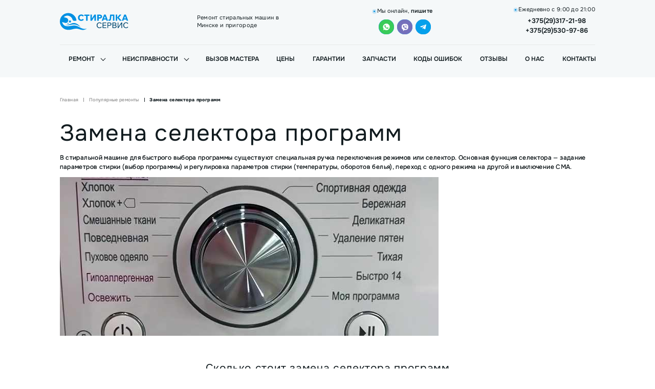

--- FILE ---
content_type: text/html; charset=UTF-8
request_url: https://stiralka-service.by/populyarnye-remonty/zamena-selektora-programm
body_size: 28584
content:
<!doctype html>
<html class="no-js" lang="ru">

<head>
	<meta charset="utf-8">
	<meta http-equiv="x-ua-compatible" content="ie=edge">
	<meta content="" name="keywords">
	<meta name="viewport" content="width=device-width, initial-scale=1">

	<!-- <link rel="preload" href="/wp-content/themes/theme-child/fonts/Raleway-Regular.woff2" as="font" type="font/woff2" crossorigin>
	<link rel="preload" href="/wp-content/themes/theme-child/fonts/Raleway-Bold.woff2" as="font" type="font/woff2" crossorigin>
	<link rel="preload" href="/wp-content/themes/theme-child/fonts/Raleway-ExtraBold.woff2" as="font" type="font/woff2" crossorigin>
	<link rel="preload" href="/wp-content/themes/theme-child/fonts/Raleway-SemiBold.woff2" as="font" type="font/woff2" crossorigin>
	<link rel="preload" href="/wp-content/themes/theme-child/fonts/Raleway-Light.woff2" as="font" type="font/woff2" crossorigin> -->
	<link rel="preload" href="/wp-content/themes/theme/assets/fonts/Onest/Onest-Regular.woff2" as="font" type="font/woff2" crossorigin>
	<link rel="preload" href="/wp-content/themes/theme/assets/fonts/Onest/Onest-Bold.woff2" as="font" type="font/woff2" crossorigin>
	<link rel="preload" href="/wp-content/themes/theme/assets/fonts/Onest/Onest-ExtraBold.woff2" as="font" type="font/woff2" crossorigin>
	<link rel="preload" href="/wp-content/themes/theme/assets/fonts/Onest/Onest-SemiBold.woff2" as="font" type="font/woff2" crossorigin>
	<link rel="preload" href="/wp-content/themes/theme/assets/fonts/Onest/Onest-Medium.woff2" as="font" type="font/woff2" crossorigin>
	<link rel="preload" href="/wp-content/themes/theme/assets/fonts/Onest/Onest-Light.woff2" as="font" type="font/woff2" crossorigin>
	<link rel="preload" href="/wp-content/themes/theme-child/fonts/stylesheet.css" as="style" />
	<link rel="preload" href="/wp-content/themes/theme-child/css/fancybox.css" as="style" />
	<link rel="preload" href="/wp-content/themes/theme/assets/js/main.js?ver=1.0.1" as="script" />

	<link rel="preload" href="/wp-content/themes/theme-child/js/jquery.maskedinput.min.js" as="script" />

    <script src="https://code.jquery.com/jquery-3.6.0.min.js" type="pmdelayedscript" data-cfasync="false" data-no-optimize="1" data-no-defer="1" data-no-minify="1"></script>

	<meta content="telephone=no" name="format-detection">
	<meta name="HandheldFriendly" content="true">
	<meta name='robots' content='index, follow, max-image-preview:large, max-snippet:-1, max-video-preview:-1' />

	<!-- This site is optimized with the Yoast SEO Premium plugin v25.6 (Yoast SEO v25.6) - https://yoast.com/wordpress/plugins/seo/ -->
	<title>Замена селектора программ стиральной машины | stiralka-service.by</title>
	<meta name="description" content="Услуги по замене переключателя программ в стиралках с вертикальной и фронтальной загрузкой с выездом мастера на дом в Минске ⏩ Быстро. Недорого. Гарантия на работу и запчасти ✅ Тел. +375 29 317-21-98, +375 29 530-97-86" />
	<link rel="canonical" href="https://stiralka-service.by/populyarnye-remonty/zamena-selektora-programm" />
	<script type="application/ld+json" class="yoast-schema-graph">{"@context":"https://schema.org","@graph":[{"@type":"Product","@id":"https://stiralka-service.by/populyarnye-remonty/zamena-selektora-programm#product","name":"Замена селектора программ","url":"https://stiralka-service.by/populyarnye-remonty/zamena-selektora-programm","sku":"zamena-selektora-programm","offers":{"@type":"AggregateOffer","lowPrice":"80","highPrice":"120","priceCurrency":"BYN","offerCount":"100","seller":{"@id":"https://stiralka-service.by/#organization"}},"aggregateRating":{"@type":"AggregateRating","ratingValue":"4.9","reviewCount":"90"}},{"@type":"WebPage","@id":"https://stiralka-service.by/populyarnye-remonty/zamena-selektora-programm","url":"https://stiralka-service.by/populyarnye-remonty/zamena-selektora-programm","name":"Замена селектора программ стиральной машины | stiralka-service.by","isPartOf":{"@id":"https://stiralka-service.by/#website"},"primaryImageOfPage":{"@id":"https://stiralka-service.by/populyarnye-remonty/zamena-selektora-programm#primaryimage"},"image":{"@id":"https://stiralka-service.by/populyarnye-remonty/zamena-selektora-programm#primaryimage"},"thumbnailUrl":"https://stiralka-service.by/wp-content/uploads/2023/07/poverhnost_temnyj_fon_50754_1920x1080-1.jpg","datePublished":"2025-01-23T11:04:17+00:00","dateModified":"2025-09-19T11:52:30+00:00","description":"Услуги по замене переключателя программ в стиралках с вертикальной и фронтальной загрузкой с выездом мастера на дом в Минске ⏩ Быстро. Недорого. Гарантия на работу и запчасти ✅ Тел. +375 29 317-21-98, +375 29 530-97-86","breadcrumb":{"@type":"BreadcrumbList","itemListElement":[{"@type":"ListItem","position":1,"item":{"@id":"https://stiralka-service.by/#breadcrumb","name":"Главная"}},{"@type":"ListItem","position":2,"item":{"@id":"https://stiralka-service.by/populyarnye-remonty#breadcrumb","name":"Популярные ремонты"}},{"@type":"ListItem","position":3,"item":{"@id":"https://stiralka-service.by/populyarnye-remonty/zamena-selektora-programm#breadcrumb","name":"Замена селектора программ"}}]},"inLanguage":"ru-RU","potentialAction":[{"@type":"ReadAction","target":["https://stiralka-service.by/populyarnye-remonty/zamena-selektora-programm"]}]},{"@type":"ImageObject","inLanguage":"ru-RU","@id":"https://stiralka-service.by/populyarnye-remonty/zamena-selektora-programm#primaryimage","url":"https://stiralka-service.by/wp-content/uploads/2023/07/poverhnost_temnyj_fon_50754_1920x1080-1.jpg","contentUrl":"https://stiralka-service.by/wp-content/uploads/2023/07/poverhnost_temnyj_fon_50754_1920x1080-1.jpg","width":1920,"height":1080},{"@type":"WebSite","@id":"https://stiralka-service.by/#website","url":"https://stiralka-service.by/","name":"Стиралка Сервис","description":"✅ Срочный ремонт стиральных машин в Минске на дому: любые марки и поломки. 🚀 Выезд мастера за 1 час! 💯 Гарантия до 24 мес. и чек. Восстановили 8000+ машин за 12 лет. Бесплатная диагностика. Прозрачные цены, социальные скидки. Звоните! 📞","potentialAction":[{"@type":"SearchAction","target":{"@type":"EntryPoint","urlTemplate":"https://stiralka-service.by/?s={search_term_string}"},"query-input":{"@type":"PropertyValueSpecification","valueRequired":true,"valueName":"search_term_string"}}],"inLanguage":"ru-RU"},{"@type":"LocalBusiness","@id":"https://stiralka-service.by/#organization","name":"Стиралка Сервис","url":"https://stiralka-service.by/","logo":{"@type":"ImageObject","inLanguage":"ru-RU","@id":"https://stiralka-service.by/#/schema/logo/image/","url":"https://stiralka-service.by/wp-content/uploads/2025/02/stiralka-servise-logotype.svg","contentUrl":"https://stiralka-service.by/wp-content/uploads/2025/02/stiralka-servise-logotype.svg","width":1,"height":1,"caption":"Стиралка Сервис"},"image":{"@id":"https://stiralka-service.by/#/schema/logo/image/"},"address":{"@type":"PostalAddress","streetAddress":"ул. Гаруна, 26","addressLocality":"Минск","postalCode":"220124","addressCountry":"BY"},"priceRange":"40–300 BYN","description":"Срочный ремонт стиральных машин в Минске","email":"remont@stiralka-service.by","telephone":"+375293172198","foundingDate":"2013-10-29","numberOfEmployees":{"@type":"QuantitativeValue","minValue":"1","maxValue":"10"}}]}</script>
	<!-- / Yoast SEO Premium plugin. -->


<style id='wp-img-auto-sizes-contain-inline-css' type='text/css'>
img:is([sizes=auto i],[sizes^="auto," i]){contain-intrinsic-size:3000px 1500px}
/*# sourceURL=wp-img-auto-sizes-contain-inline-css */
</style>
<style id='wp-block-library-inline-css' type='text/css'>
:root{--wp-block-synced-color:#7a00df;--wp-block-synced-color--rgb:122,0,223;--wp-bound-block-color:var(--wp-block-synced-color);--wp-editor-canvas-background:#ddd;--wp-admin-theme-color:#007cba;--wp-admin-theme-color--rgb:0,124,186;--wp-admin-theme-color-darker-10:#006ba1;--wp-admin-theme-color-darker-10--rgb:0,107,160.5;--wp-admin-theme-color-darker-20:#005a87;--wp-admin-theme-color-darker-20--rgb:0,90,135;--wp-admin-border-width-focus:2px}@media (min-resolution:192dpi){:root{--wp-admin-border-width-focus:1.5px}}.wp-element-button{cursor:pointer}:root .has-very-light-gray-background-color{background-color:#eee}:root .has-very-dark-gray-background-color{background-color:#313131}:root .has-very-light-gray-color{color:#eee}:root .has-very-dark-gray-color{color:#313131}:root .has-vivid-green-cyan-to-vivid-cyan-blue-gradient-background{background:linear-gradient(135deg,#00d084,#0693e3)}:root .has-purple-crush-gradient-background{background:linear-gradient(135deg,#34e2e4,#4721fb 50%,#ab1dfe)}:root .has-hazy-dawn-gradient-background{background:linear-gradient(135deg,#faaca8,#dad0ec)}:root .has-subdued-olive-gradient-background{background:linear-gradient(135deg,#fafae1,#67a671)}:root .has-atomic-cream-gradient-background{background:linear-gradient(135deg,#fdd79a,#004a59)}:root .has-nightshade-gradient-background{background:linear-gradient(135deg,#330968,#31cdcf)}:root .has-midnight-gradient-background{background:linear-gradient(135deg,#020381,#2874fc)}:root{--wp--preset--font-size--normal:16px;--wp--preset--font-size--huge:42px}.has-regular-font-size{font-size:1em}.has-larger-font-size{font-size:2.625em}.has-normal-font-size{font-size:var(--wp--preset--font-size--normal)}.has-huge-font-size{font-size:var(--wp--preset--font-size--huge)}.has-text-align-center{text-align:center}.has-text-align-left{text-align:left}.has-text-align-right{text-align:right}.has-fit-text{white-space:nowrap!important}#end-resizable-editor-section{display:none}.aligncenter{clear:both}.items-justified-left{justify-content:flex-start}.items-justified-center{justify-content:center}.items-justified-right{justify-content:flex-end}.items-justified-space-between{justify-content:space-between}.screen-reader-text{border:0;clip-path:inset(50%);height:1px;margin:-1px;overflow:hidden;padding:0;position:absolute;width:1px;word-wrap:normal!important}.screen-reader-text:focus{background-color:#ddd;clip-path:none;color:#444;display:block;font-size:1em;height:auto;left:5px;line-height:normal;padding:15px 23px 14px;text-decoration:none;top:5px;width:auto;z-index:100000}html :where(.has-border-color){border-style:solid}html :where([style*=border-top-color]){border-top-style:solid}html :where([style*=border-right-color]){border-right-style:solid}html :where([style*=border-bottom-color]){border-bottom-style:solid}html :where([style*=border-left-color]){border-left-style:solid}html :where([style*=border-width]){border-style:solid}html :where([style*=border-top-width]){border-top-style:solid}html :where([style*=border-right-width]){border-right-style:solid}html :where([style*=border-bottom-width]){border-bottom-style:solid}html :where([style*=border-left-width]){border-left-style:solid}html :where(img[class*=wp-image-]){height:auto;max-width:100%}:where(figure){margin:0 0 1em}html :where(.is-position-sticky){--wp-admin--admin-bar--position-offset:var(--wp-admin--admin-bar--height,0px)}@media screen and (max-width:600px){html :where(.is-position-sticky){--wp-admin--admin-bar--position-offset:0px}}

/*# sourceURL=wp-block-library-inline-css */
</style><style id='global-styles-inline-css' type='text/css'>
:root{--wp--preset--aspect-ratio--square: 1;--wp--preset--aspect-ratio--4-3: 4/3;--wp--preset--aspect-ratio--3-4: 3/4;--wp--preset--aspect-ratio--3-2: 3/2;--wp--preset--aspect-ratio--2-3: 2/3;--wp--preset--aspect-ratio--16-9: 16/9;--wp--preset--aspect-ratio--9-16: 9/16;--wp--preset--color--black: #000000;--wp--preset--color--cyan-bluish-gray: #abb8c3;--wp--preset--color--white: #ffffff;--wp--preset--color--pale-pink: #f78da7;--wp--preset--color--vivid-red: #cf2e2e;--wp--preset--color--luminous-vivid-orange: #ff6900;--wp--preset--color--luminous-vivid-amber: #fcb900;--wp--preset--color--light-green-cyan: #7bdcb5;--wp--preset--color--vivid-green-cyan: #00d084;--wp--preset--color--pale-cyan-blue: #8ed1fc;--wp--preset--color--vivid-cyan-blue: #0693e3;--wp--preset--color--vivid-purple: #9b51e0;--wp--preset--gradient--vivid-cyan-blue-to-vivid-purple: linear-gradient(135deg,rgb(6,147,227) 0%,rgb(155,81,224) 100%);--wp--preset--gradient--light-green-cyan-to-vivid-green-cyan: linear-gradient(135deg,rgb(122,220,180) 0%,rgb(0,208,130) 100%);--wp--preset--gradient--luminous-vivid-amber-to-luminous-vivid-orange: linear-gradient(135deg,rgb(252,185,0) 0%,rgb(255,105,0) 100%);--wp--preset--gradient--luminous-vivid-orange-to-vivid-red: linear-gradient(135deg,rgb(255,105,0) 0%,rgb(207,46,46) 100%);--wp--preset--gradient--very-light-gray-to-cyan-bluish-gray: linear-gradient(135deg,rgb(238,238,238) 0%,rgb(169,184,195) 100%);--wp--preset--gradient--cool-to-warm-spectrum: linear-gradient(135deg,rgb(74,234,220) 0%,rgb(151,120,209) 20%,rgb(207,42,186) 40%,rgb(238,44,130) 60%,rgb(251,105,98) 80%,rgb(254,248,76) 100%);--wp--preset--gradient--blush-light-purple: linear-gradient(135deg,rgb(255,206,236) 0%,rgb(152,150,240) 100%);--wp--preset--gradient--blush-bordeaux: linear-gradient(135deg,rgb(254,205,165) 0%,rgb(254,45,45) 50%,rgb(107,0,62) 100%);--wp--preset--gradient--luminous-dusk: linear-gradient(135deg,rgb(255,203,112) 0%,rgb(199,81,192) 50%,rgb(65,88,208) 100%);--wp--preset--gradient--pale-ocean: linear-gradient(135deg,rgb(255,245,203) 0%,rgb(182,227,212) 50%,rgb(51,167,181) 100%);--wp--preset--gradient--electric-grass: linear-gradient(135deg,rgb(202,248,128) 0%,rgb(113,206,126) 100%);--wp--preset--gradient--midnight: linear-gradient(135deg,rgb(2,3,129) 0%,rgb(40,116,252) 100%);--wp--preset--font-size--small: 13px;--wp--preset--font-size--medium: 20px;--wp--preset--font-size--large: 36px;--wp--preset--font-size--x-large: 42px;--wp--preset--spacing--20: 0.44rem;--wp--preset--spacing--30: 0.67rem;--wp--preset--spacing--40: 1rem;--wp--preset--spacing--50: 1.5rem;--wp--preset--spacing--60: 2.25rem;--wp--preset--spacing--70: 3.38rem;--wp--preset--spacing--80: 5.06rem;--wp--preset--shadow--natural: 6px 6px 9px rgba(0, 0, 0, 0.2);--wp--preset--shadow--deep: 12px 12px 50px rgba(0, 0, 0, 0.4);--wp--preset--shadow--sharp: 6px 6px 0px rgba(0, 0, 0, 0.2);--wp--preset--shadow--outlined: 6px 6px 0px -3px rgb(255, 255, 255), 6px 6px rgb(0, 0, 0);--wp--preset--shadow--crisp: 6px 6px 0px rgb(0, 0, 0);}:where(.is-layout-flex){gap: 0.5em;}:where(.is-layout-grid){gap: 0.5em;}body .is-layout-flex{display: flex;}.is-layout-flex{flex-wrap: wrap;align-items: center;}.is-layout-flex > :is(*, div){margin: 0;}body .is-layout-grid{display: grid;}.is-layout-grid > :is(*, div){margin: 0;}:where(.wp-block-columns.is-layout-flex){gap: 2em;}:where(.wp-block-columns.is-layout-grid){gap: 2em;}:where(.wp-block-post-template.is-layout-flex){gap: 1.25em;}:where(.wp-block-post-template.is-layout-grid){gap: 1.25em;}.has-black-color{color: var(--wp--preset--color--black) !important;}.has-cyan-bluish-gray-color{color: var(--wp--preset--color--cyan-bluish-gray) !important;}.has-white-color{color: var(--wp--preset--color--white) !important;}.has-pale-pink-color{color: var(--wp--preset--color--pale-pink) !important;}.has-vivid-red-color{color: var(--wp--preset--color--vivid-red) !important;}.has-luminous-vivid-orange-color{color: var(--wp--preset--color--luminous-vivid-orange) !important;}.has-luminous-vivid-amber-color{color: var(--wp--preset--color--luminous-vivid-amber) !important;}.has-light-green-cyan-color{color: var(--wp--preset--color--light-green-cyan) !important;}.has-vivid-green-cyan-color{color: var(--wp--preset--color--vivid-green-cyan) !important;}.has-pale-cyan-blue-color{color: var(--wp--preset--color--pale-cyan-blue) !important;}.has-vivid-cyan-blue-color{color: var(--wp--preset--color--vivid-cyan-blue) !important;}.has-vivid-purple-color{color: var(--wp--preset--color--vivid-purple) !important;}.has-black-background-color{background-color: var(--wp--preset--color--black) !important;}.has-cyan-bluish-gray-background-color{background-color: var(--wp--preset--color--cyan-bluish-gray) !important;}.has-white-background-color{background-color: var(--wp--preset--color--white) !important;}.has-pale-pink-background-color{background-color: var(--wp--preset--color--pale-pink) !important;}.has-vivid-red-background-color{background-color: var(--wp--preset--color--vivid-red) !important;}.has-luminous-vivid-orange-background-color{background-color: var(--wp--preset--color--luminous-vivid-orange) !important;}.has-luminous-vivid-amber-background-color{background-color: var(--wp--preset--color--luminous-vivid-amber) !important;}.has-light-green-cyan-background-color{background-color: var(--wp--preset--color--light-green-cyan) !important;}.has-vivid-green-cyan-background-color{background-color: var(--wp--preset--color--vivid-green-cyan) !important;}.has-pale-cyan-blue-background-color{background-color: var(--wp--preset--color--pale-cyan-blue) !important;}.has-vivid-cyan-blue-background-color{background-color: var(--wp--preset--color--vivid-cyan-blue) !important;}.has-vivid-purple-background-color{background-color: var(--wp--preset--color--vivid-purple) !important;}.has-black-border-color{border-color: var(--wp--preset--color--black) !important;}.has-cyan-bluish-gray-border-color{border-color: var(--wp--preset--color--cyan-bluish-gray) !important;}.has-white-border-color{border-color: var(--wp--preset--color--white) !important;}.has-pale-pink-border-color{border-color: var(--wp--preset--color--pale-pink) !important;}.has-vivid-red-border-color{border-color: var(--wp--preset--color--vivid-red) !important;}.has-luminous-vivid-orange-border-color{border-color: var(--wp--preset--color--luminous-vivid-orange) !important;}.has-luminous-vivid-amber-border-color{border-color: var(--wp--preset--color--luminous-vivid-amber) !important;}.has-light-green-cyan-border-color{border-color: var(--wp--preset--color--light-green-cyan) !important;}.has-vivid-green-cyan-border-color{border-color: var(--wp--preset--color--vivid-green-cyan) !important;}.has-pale-cyan-blue-border-color{border-color: var(--wp--preset--color--pale-cyan-blue) !important;}.has-vivid-cyan-blue-border-color{border-color: var(--wp--preset--color--vivid-cyan-blue) !important;}.has-vivid-purple-border-color{border-color: var(--wp--preset--color--vivid-purple) !important;}.has-vivid-cyan-blue-to-vivid-purple-gradient-background{background: var(--wp--preset--gradient--vivid-cyan-blue-to-vivid-purple) !important;}.has-light-green-cyan-to-vivid-green-cyan-gradient-background{background: var(--wp--preset--gradient--light-green-cyan-to-vivid-green-cyan) !important;}.has-luminous-vivid-amber-to-luminous-vivid-orange-gradient-background{background: var(--wp--preset--gradient--luminous-vivid-amber-to-luminous-vivid-orange) !important;}.has-luminous-vivid-orange-to-vivid-red-gradient-background{background: var(--wp--preset--gradient--luminous-vivid-orange-to-vivid-red) !important;}.has-very-light-gray-to-cyan-bluish-gray-gradient-background{background: var(--wp--preset--gradient--very-light-gray-to-cyan-bluish-gray) !important;}.has-cool-to-warm-spectrum-gradient-background{background: var(--wp--preset--gradient--cool-to-warm-spectrum) !important;}.has-blush-light-purple-gradient-background{background: var(--wp--preset--gradient--blush-light-purple) !important;}.has-blush-bordeaux-gradient-background{background: var(--wp--preset--gradient--blush-bordeaux) !important;}.has-luminous-dusk-gradient-background{background: var(--wp--preset--gradient--luminous-dusk) !important;}.has-pale-ocean-gradient-background{background: var(--wp--preset--gradient--pale-ocean) !important;}.has-electric-grass-gradient-background{background: var(--wp--preset--gradient--electric-grass) !important;}.has-midnight-gradient-background{background: var(--wp--preset--gradient--midnight) !important;}.has-small-font-size{font-size: var(--wp--preset--font-size--small) !important;}.has-medium-font-size{font-size: var(--wp--preset--font-size--medium) !important;}.has-large-font-size{font-size: var(--wp--preset--font-size--large) !important;}.has-x-large-font-size{font-size: var(--wp--preset--font-size--x-large) !important;}
/*# sourceURL=global-styles-inline-css */
</style>

<style id='classic-theme-styles-inline-css' type='text/css'>
/*! This file is auto-generated */
.wp-block-button__link{color:#fff;background-color:#32373c;border-radius:9999px;box-shadow:none;text-decoration:none;padding:calc(.667em + 2px) calc(1.333em + 2px);font-size:1.125em}.wp-block-file__button{background:#32373c;color:#fff;text-decoration:none}
/*# sourceURL=/wp-includes/css/classic-themes.min.css */
</style>
<link rel="https://api.w.org/" href="https://stiralka-service.by/wp-json/" /><link rel="alternate" title="JSON" type="application/json" href="https://stiralka-service.by/wp-json/wp/v2/pages/5690" /><meta property="og:title" content="Замена селектора программ стиральной машины | stiralka-service.by">
<meta property="og:description" content="Услуги по замене переключателя программ в стиралках с вертикальной и фронтальной загрузкой с выездом мастера на дом в Минске ⏩ Быстро. Недорого. Гарантия на работу и запчасти ✅ Тел. +375 29 317-21-98, +375 29 530-97-86">
<meta property="og:url" content="https://stiralka-service.by/populyarnye-remonty/zamena-selektora-programm">
<meta property="og:site_name" content="Стиралка Сервис">
<meta property="og:image" content="/wp-content/uploads/2025/02/stiralka-servise-logotype.jpg">
<meta property="og:image:width" content="1200"><meta property="og:image:height" content="630"><meta property="og:image:type" content="image/svg"><meta property="og:type" content="article">
<noscript><style>.lazyload[data-src]{display:none !important;}</style></noscript><style>.lazyload{background-image:none !important;}.lazyload:before{background-image:none !important;}</style><style>.wp-block-gallery.is-cropped .blocks-gallery-item picture{height:100%;width:100%;}</style><link rel="icon" href="https://stiralka-service.by/wp-content/uploads/2025/02/cropped-android-chrome-512x512-1-32x32.png" sizes="32x32" />
<link rel="icon" href="https://stiralka-service.by/wp-content/uploads/2025/02/cropped-android-chrome-512x512-1-192x192.png" sizes="192x192" />
<link rel="apple-touch-icon" href="https://stiralka-service.by/wp-content/uploads/2025/02/cropped-android-chrome-512x512-1-180x180.png" />
<meta name="msapplication-TileImage" content="https://stiralka-service.by/wp-content/uploads/2025/02/cropped-android-chrome-512x512-1-270x270.png" />
<style id="yellow-pencil">
/*
	The following CSS codes are created by the YellowPencil plugin.
	https://yellowpencil.waspthemes.com/
*/
.header__top .wrapper .header__text{font-size:0.85vw;-webkit-transform:translatex(0px) translatey(0px);-ms-transform:translatex(0px) translatey(0px);transform:translatex(0px) translatey(0px);}.first .wrapper h1{font-weight:700;}.header .header__top .wrapper{-webkit-transform:translatex(0px) translatey(0px);-ms-transform:translatex(0px) translatey(0px);transform:translatex(0px) translatey(0px);}.first .first__bg .second-bg{object-fit: cover;}#text .wrapper .block-with-imgs{display:-webkit-box;display:-webkit-flex;display:-ms-flexbox;display:flex;-ms-flex-wrap: wrap;flex-wrap: wrap;-webkit-box-pack: center;-ms-flex-pack: center;justify-content: center;gap: 32px;}@media (min-width:769px){.first .wrapper h1{font-size:3.5vw;line-height:1.25em;}}
</style><noscript><style id="rocket-lazyload-nojs-css">.rll-youtube-player, [data-lazy-src]{display:none !important;}</style></noscript>	<meta name="msapplication-TileColor" content="#ffffff">
	<meta name="msapplication-TileImage" content="favicon/ms-icon-144x144.png">
	<meta name="theme-color" content="#ffffff">
	<link rel='stylesheet' href='/wp-content/themes/theme-child/fonts/stylesheet.css' type='text/css' media='all' />
	<link rel='stylesheet' href='/wp-content/themes/theme-child/css/fancybox.css' type='text/css' media='all' />
	<link rel='stylesheet' href='/wp-content/themes/theme/assets/css/main.css?1765291256' type='text/css' media='all' />
	<link rel='stylesheet' href='/wp-content/themes/theme-child/css/custom.css?1764255728' type='text/css' media='all' />
	<script type="pmdelayedscript" data-cfasync="false" data-no-optimize="1" data-no-defer="1" data-no-minify="1">
		(function(H) {
			H.className = H.className.replace(/\bno-js\b/, 'js')
		})(document.documentElement)
	</script>

	<style>
		:root {
			--main-color: #0090e0;
			--main-color-darken: #0073c1;
			/* для ховер эфектов */
			--text-main-color: #101A1E;
			--quiz-hover: #0073c1;
			--gradient-process-item: #0073c1;
			/* зелёно-прозрачный градиент */
			--gradient-articles-item: #0073c1;
			--hit-status-color: #9747FF;
			--sale-status-color: #F63123;
			--new-status-color: #F2B644;
			--product-status-color: #1C1C1C;
			--brad-regular: 0.3vw;
		}

		.header__btn-wrap {
			display: none;
		}

		@media only screen and (max-width: 768px) {
			.header__btn-wrap {
				display: block;
				background-color: #fff;
				padding: 3vw;
				border-radius: 10vw;
				box-shadow: 0 0 100px rgb(198 198 198 / 37%);
			}
		}

			</style>



    <!-- Google Tag Manager -->
	<script type="pmdelayedscript" data-cfasync="false" data-no-optimize="1" data-no-defer="1" data-no-minify="1">
		(function(w, d, s, l, i) {
			w[l] = w[l] || [];
			w[l].push({
				'gtm.start': new Date().getTime(),
				event: 'gtm.js'
			});
			var f = d.getElementsByTagName(s)[0],
				j = d.createElement(s),
				dl = l != 'dataLayer' ? '&l=' + l : '';
			j.async = true;
			j.src =
				'https://www.googletagmanager.com/gtm.js?id=' + i + dl;
			f.parentNode.insertBefore(j, f);
		})(window, document, 'script', 'dataLayer', 'GTM-MK6DMLJ2');
	</script>
	<!-- End Google Tag Manager -->


	
</head>
<body class="page">


	<header class="header">
		<div class="header__top">
    <div class="wrapper">

        <div class="header__logo">
			            <a href="https://stiralka-service.by">
				                	<img src="data:image/svg+xml,%3Csvg%20xmlns='http://www.w3.org/2000/svg'%20viewBox='0%200%200%200'%3E%3C/svg%3E" alt="" data-lazy-src="https://stiralka-service.by/wp-content/uploads/2024/11/stiralka-servise-logotype.svg"><noscript><img src="https://stiralka-service.by/wp-content/uploads/2024/11/stiralka-servise-logotype.svg" alt=""></noscript>
				
            </a>
			        </div>


<!--[gtranslate]-->

        <div class="header__text">
							Ремонт стиральных машин в Минске и пригороде					</div>

        
		

			
        <div class="header__social">
			            <p>Мы онлайн, <b>пишите</b></p>
            <div class="social-links">
                                <a target="_blank" href="https://wa.me/375295309786">
                    <img src="data:image/svg+xml,%3Csvg%20xmlns='http://www.w3.org/2000/svg'%20viewBox='0%200%200%200'%3E%3C/svg%3E" alt="" data-lazy-src="https://stiralka-service.by/wp-content/uploads/2022/11/whats-app.png"><noscript><img src="https://stiralka-service.by/wp-content/uploads/2022/11/whats-app.png" alt=""></noscript>
                </a>
                                <a target="_blank" href="viber://chat?number=%2B375295309786">
                    <img src="data:image/svg+xml,%3Csvg%20xmlns='http://www.w3.org/2000/svg'%20viewBox='0%200%200%200'%3E%3C/svg%3E" alt="" data-lazy-src="https://stiralka-service.by/wp-content/uploads/2022/11/viber.png"><noscript><img src="https://stiralka-service.by/wp-content/uploads/2022/11/viber.png" alt=""></noscript>
                </a>
                                <a target="_blank" href="https://t.me/stiralka_service">
                    <img src="data:image/svg+xml,%3Csvg%20xmlns='http://www.w3.org/2000/svg'%20viewBox='0%200%200%200'%3E%3C/svg%3E" alt="" data-lazy-src="https://stiralka-service.by/wp-content/uploads/2022/11/telegram.png"><noscript><img src="https://stiralka-service.by/wp-content/uploads/2022/11/telegram.png" alt=""></noscript>
                </a>
                            </div>
			        </div>


        <div class="header__contacts">
			            	<p>Ежедневно с 9:00 до 21:00</p>
														<a href="tel:+375293172198">+375(29)317-21-98</a>
								<a href="tel:+375295309786">+375(29)530-97-86</a>
							



            <div class="call-back md-line-dashed" popupOpen="call-back-popup"></div>


        </div>
		<div class="header__btn-wrap">
            <p>Меню сайта</p>
			<div class="header__btn" headerBtn_JS>
				<span></span><span></span><span></span>
			</div>
		</div>	       </div>
</div>
	<nav class="header__nav" 	  headerFixed_JS  >
    <div class="wrapper">
        <div class="nav-wrap">

            <div hidden>
                <span>В разработке:</span>
                <ul>
                    <li><a href="#">Ремонт стиральных машин</a></li>
                    <li><a href="#">Ремонт холодильников в Минске</a></li>
                    <li><a href="#">Ремонт посудомоечных машин в Минске</a></li>
                    <li><a href="#">Ремонт бытовой техники в Минске</a></li>
                    <li><a href="#">Ремонт электроплит</a></li>
                    <li><a href="#">Ремонт кондиционеров</a></li>
                    <li><a href="#">Ремонт духовых шкафов</a></li>
                    <li><a href="#">Ремонт варочных панелей</a></li>
                    <li><a href="#">Ремонт кофемашин</a></li>
                    <li><a href="#">Ремонт телевизоров</a></li>
                </ul>
            </div>

            
            <div class="menu-menyu-v-shapke-container">
                        <ul class="nav">

                        <li class="nav-item  dropdown-item"><a class="nav-link" href="/">Ремонт</a><span></span>
<ul class="nav-menu  nav-menu--level-1">
	<li class="nav-item"><a class="nav-link" href="https://stiralka-service.by/remont-stiralnyh-mashin-aeg">AEG / АЕГ</a><span></span></li>
	<li class="nav-item"><a class="nav-link" href="https://stiralka-service.by/remont-stiralnyh-mashin-ardo">Ardo / Ардо</a><span></span></li>
	<li class="nav-item"><a class="nav-link" href="https://stiralka-service.by/remont-stiralnykh-mashin-ariston">Ariston / Аристон</a><span></span></li>
	<li class="nav-item"><a class="nav-link" href="https://stiralka-service.by/remont-stiralnyh-mashin-atlant">Atlant / Атлант</a><span></span></li>
	<li class="nav-item"><a class="nav-link" href="https://stiralka-service.by/remont-stiralnykh-mashin-beko">Beko / Беко</a><span></span></li>
	<li class="nav-item"><a class="nav-link" href="https://stiralka-service.by/remont-stiralnykh-mashin-bompani">Bompani / Бомпани</a><span></span></li>
	<li class="nav-item"><a class="nav-link" href="https://stiralka-service.by/remont-stiralnyh-mashin-bosch">Bosch / Бош</a><span></span></li>
	<li class="nav-item"><a class="nav-link" href="https://stiralka-service.by/remont-stiralnyh-mashin-candy">Candy / Канди</a><span></span></li>
	<li class="nav-item"><a class="nav-link" href="https://stiralka-service.by/remont-stiralnyh-mashin-electrolux">Electrolux / Электролюкс</a><span></span></li>
	<li class="nav-item"><a class="nav-link" href="https://stiralka-service.by/remont-stiralnyh-mashin-haier">Haier / Хайер</a><span></span></li>
	<li class="nav-item"><a class="nav-link" href="https://stiralka-service.by/remont-stiralnykh-mashin-iberna">Iberna / Иберна</a><span></span></li>
	<li class="nav-item"><a class="nav-link" href="https://stiralka-service.by/remont-stiralnyh-mashin-indesit">Indesit / Индезит</a><span></span></li>
	<li class="nav-item"><a class="nav-link" href="https://stiralka-service.by/remont-stiralnyh-mashin-lg">LG / ЭлДжи</a><span></span></li>
	<li class="nav-item"><a class="nav-link" href="https://stiralka-service.by/remont-stiralnyh-mashin-samsung">Samsung / Самсунг</a><span></span></li>
	<li class="nav-item"><a class="nav-link" href="https://stiralka-service.by/remont-stiralnyh-mashin-siemens">Siemens / Сименс</a><span></span></li>
	<li class="nav-item"><a class="nav-link" href="https://stiralka-service.by/remont-stiralnykh-mashin-whirlpool">Whirlpool / Вирпул</a><span></span></li>
	<li class="nav-item"><a class="nav-link" href="https://stiralka-service.by/remont-stiralnyh-mashin-zanussi">Zanussi / Занусси</a><span></span></li>
</ul>
</li>
<li class="nav-item  dropdown-item"><a class="nav-link" href="#">Неисправности</a><span></span>
<ul class="nav-menu  nav-menu--level-1">
	<li class="nav-item"><a class="nav-link" href="https://stiralka-service.by/neispravnosti-stiralnykh-mashin/ne-slivaetsya-voda">Не сливается вода</a><span></span></li>
	<li class="nav-item"><a class="nav-link" href="https://stiralka-service.by/neispravnosti-stiralnykh-mashin/ne-vklyuchaetsya">Не включается</a><span></span></li>
	<li class="nav-item"><a class="nav-link" href="https://stiralka-service.by/neispravnosti-stiralnykh-mashin/ne-nabiraet-vodu">Не набирает воду</a><span></span></li>
	<li class="nav-item"><a class="nav-link" href="https://stiralka-service.by/neispravnosti-stiralnykh-mashin/byet-tokom">Бьет током</a><span></span></li>
	<li class="nav-item"><a class="nav-link" href="https://stiralka-service.by/neispravnosti-stiralnykh-mashin/mnogo-peny">Много пены</a><span></span></li>
	<li class="nav-item"><a class="nav-link" href="https://stiralka-service.by/neispravnosti-stiralnykh-mashin/ne-poloshchet">Не полощет</a><span></span></li>
	<li class="nav-item"><a class="nav-link" href="https://stiralka-service.by/neispravnosti-stiralnykh-mashin/ne-zakryvaetsya-lyuk">Не закрывается люк</a><span></span></li>
	<li class="nav-item"><a class="nav-link" href="https://stiralka-service.by/neispravnosti-stiralnykh-mashin/ne-otzhimaet-belye">Не отжимает белье</a><span></span></li>
	<li class="nav-item"><a class="nav-link" href="https://stiralka-service.by/neispravnosti-stiralnykh-mashin/prygaet">Прыгает</a><span></span></li>
	<li class="nav-item"><a class="nav-link" href="https://stiralka-service.by/neispravnosti-stiralnykh-mashin/ne-otkryvaetsya">Не открывается</a><span></span></li>
	<li class="nav-item"><a class="nav-link" href="https://stiralka-service.by/neispravnosti-stiralnykh-mashin/ostavlyaet-pyatna">Оставляет пятна</a><span></span></li>
	<li class="nav-item"><a class="nav-link" href="https://stiralka-service.by/neispravnosti-stiralnykh-mashin/nabiraet-i-slivaet-vodu">Набирает и сливает</a><span></span></li>
	<li class="nav-item"><a class="nav-link" href="https://stiralka-service.by/neispravnosti-stiralnykh-mashin/ne-smyvaet-poroshok">Не смывает порошок</a><span></span></li>
	<li class="nav-item"><a class="nav-link" href="https://stiralka-service.by/neispravnosti-stiralnykh-mashin/skripit">Скрипит</a><span></span></li>
	<li class="nav-item"><a class="nav-link" href="https://stiralka-service.by/neispravnosti-stiralnykh-mashin/ne-greet-vodu">Не греет воду</a><span></span></li>
	<li class="nav-item"><a class="nav-link" href="https://stiralka-service.by/neispravnosti-stiralnykh-mashin/shumit">Шумит</a><span></span></li>
	<li class="nav-item"><a class="nav-link" href="https://stiralka-service.by/neispravnosti-stiralnykh-mashin/migayut-indikatory">Мигают индикаторы</a><span></span></li>
	<li class="nav-item"><a class="nav-link" href="https://stiralka-service.by/neispravnosti-stiralnykh-mashin/zavisaet">Зависает</a><span></span></li>
	<li class="nav-item"><a class="nav-link" href="https://stiralka-service.by/neispravnosti-stiralnykh-mashin/ne-krutit-baraban">Не крутит барабан</a><span></span></li>
	<li class="nav-item"><a class="nav-link" href="https://stiralka-service.by/neispravnosti-stiralnykh-mashin/ne-nabiraet-oboroty">Не набирает обороты</a><span></span></li>
	<li class="nav-item"><a class="nav-link" href="https://stiralka-service.by/neispravnosti-stiralnykh-mashin/techet">Течет</a><span></span></li>
</ul>
</li>
<li class="nav-item"><a class="nav-link" href="https://stiralka-service.by/vyzov-mastera">Вызов мастера</a><span></span></li>
<li class="nav-item"><a class="nav-link" href="https://stiralka-service.by/ceny-na-remont-stiralnyh-mashin">Цены</a><span></span></li>
<li class="nav-item"><a class="nav-link" href="https://stiralka-service.by/remont-stiralnyh-mashin-garantii">Гарантии</a><span></span></li>
<li class="nav-item"><a class="nav-link" href="https://stiralka-service.by/remont-stiralnyh-mashin-zapchasti">Запчасти</a><span></span></li>
<li class="nav-item"><a class="nav-link" href="https://stiralka-service.by/kody-oshibok">Коды ошибок</a><span></span></li>
<li class="nav-item"><a class="nav-link" href="https://stiralka-service.by/otzyvy">Отзывы</a><span></span></li>
<li class="nav-item"><a class="nav-link" href="https://stiralka-service.by/o-kompanii">О нас</a><span></span></li>
<li class="nav-item"><a class="nav-link" href="https://stiralka-service.by/kontakty-na-remont-stiralnyh-mashin">Контакты</a><span></span></li>

                        </ul>
                    </div>
        </div>
    </div>
</nav>
   	</header>

	<section class="breadcrumbs">
		<div class="wrapper">
			<ul class="breadcrumbs__container">
								<li class="breadcrumbs__item">
					<a href="/">
						<span>Главная</span>
					</a>
				</li>
									<li class="breadcrumbs__item">
													<a href="https://stiralka-service.by/populyarnye-remonty">
								<span>Популярные ремонты</span>
							</a>
											</li>
								<li class="breadcrumbs__item active">
					<a href="https://stiralka-service.by/populyarnye-remonty/zamena-selektora-programm">
						<span>Замена селектора программ</span>
					</a>
				</li>
			</ul>
		</div>
	</section>
	
	<section class="price">
		<div class="wrapper">
			<h1 class="price__title md-main-title"><b>Замена селектора программ</b></h1>


		</div>
	</section>
	<section class="simple-text" readMoreContainer_JS style="    padding-top:0; " id="text">
    <div class="wrapper">
                <div class="simple-text__content"
            style="width: 100%;height: 100%;margin:0; ">
            <p>В стиральной машине для быстрого выбора программы существуют специальная ручка переключения режимов или селектор. Основная функция селектора — задание параметров стирки (выбор программы) и регулировка параметров стирки (температуры, оборотов белья), переход с одного режима на другой и выключение СМА.</p>
<p><img decoding="async" class="size-medium aligncenter" src="data:image/svg+xml,%3Csvg%20xmlns='http://www.w3.org/2000/svg'%20viewBox='0%200%20740%20310'%3E%3C/svg%3E" alt="Замена селектора программ стиральной машины" width="740" height="310" data-lazy-src="/wp-content/uploads/2025/01/zamena-selektora-programm-02.jpg" /><noscript><img decoding="async" class="size-medium aligncenter" src="/wp-content/uploads/2025/01/zamena-selektora-programm-02.jpg" alt="Замена селектора программ стиральной машины" width="740" height="310" /></noscript></p>
        </div>
            </div>
</section><section class="simple-text" readMoreContainer_JS style="    padding-top:0; padding-bottom:0; " id="text">
    <div class="wrapper">
                    <h2 class="simple-text__title"
                onScrollDisplay_JS>Сколько стоит замена селектора программ</h2>
                <div class="simple-text__content"
            style="width: 100%;height: 100%;margin:0; ">
            <p>Стоимость замены переключателя программ в стиральной машине зависит от марки, модели и стоимости новой детали. Ориентировочная цена вместе с новой деталью — 80-120 BYN.</p>
<div class="blockquote-horizontal">При замене переключателя важно правильно подобрать деталь в соответствии с моделью машины. Выполнение этой работы лучше доверить опытному мастеру, который выполнит все качественно и даст гарантию.</div>
        </div>
            </div>
</section><section class="simple-text" readMoreContainer_JS style="    padding-top:0; " id="text">
    <div class="wrapper">
                    <h2 class="simple-text__title"
                onScrollDisplay_JS>Причины неисправности переключателя программ </h2>
                <div class="simple-text__content"
            style="width: 100%;height: 100%;margin:0; ">
            <ul class="arrow-list">
<li>Естественный износ.</li>
<li>Неправильная эксплуатация.</li>
<li>Форс-мажорные обстоятельства (удар и т.п.).</li>
</ul>
        </div>
            </div>
</section><section class="simple-text" readMoreContainer_JS style="    padding-top:0; " id="text">
    <div class="wrapper">
                    <h3 class="simple-text__title"
                onScrollDisplay_JS>Основные симптомы поломки селектора</h3>
                <div class="simple-text__content"
            style="width: 100%;height: 100%;margin:0; ">
            <ul class="dot-list">
<li>стиральная машина не включается, при этом электроснабжение в порядке;</li>
<li>СМА включается, но отсутствует реакция на выбор программы;</li>
<li>СМА начинает работать, но происходит сбой в программе.</li>
</ul>
<p><img decoding="async" class="aligncenter" src="data:image/svg+xml,%3Csvg%20xmlns='http://www.w3.org/2000/svg'%20viewBox='0%200%20740%20310'%3E%3C/svg%3E" alt="Замена переключателя программ стиральной машины" width="740" height="310" data-lazy-src="/wp-content/uploads/2025/01/zamena-selektora-programm-03.jpg" /><noscript><img decoding="async" class="aligncenter" src="/wp-content/uploads/2025/01/zamena-selektora-programm-03.jpg" alt="Замена переключателя программ стиральной машины" width="740" height="310" /></noscript></p>
        </div>
            </div>
</section><section class="simple-text" readMoreContainer_JS style="    padding-top:0; padding-bottom:0; " id="text">
    <div class="wrapper">
                    <h2 class="simple-text__title"
                onScrollDisplay_JS>Основные этапы по замене переключателя программ</h2>
                <div class="simple-text__content"
            style="width: 100%;height: 100%;margin:0; ">
            <ul class="number_round-list">
<li>Отключение от электрической сети.</li>
<li>Снятие верхней и передней панели.</li>
<li>Отсоединение проводов и креплений.</li>
<li>Снятие модуля управления и селектора программ.</li>
<li>Замена селектора.</li>
<li>Сборка машины в обратном порядке.</li>
<li>Проверка работоспособности.</li>
</ul>
<p>Заменить селектор не сложно, но незнание устройства СМА, мест крепления электронного модуля и селектора может привести к поломкам более дорогих деталей. Поэтому при возникновении проблемы с СМА лучше вызвать специалиста: мы оперативно и качественно произведем диагностику поломки и выполним замену селектора программ стиральной машины в Минске и пригороде!</p>
        </div>
            </div>
</section><section class="delivery" style="background: " id="delivery">
    <div class="wrapper">
    <h2 class="delivery__title md-main-title" onScrollDisplay_JS>Наши мастера</h2>        <div class="delivery__container">
                        <div class="container-item">
                <div class="delivery__item md-info-item">
                    <div class="icon">
                        <img src="data:image/svg+xml,%3Csvg%20xmlns='http://www.w3.org/2000/svg'%20viewBox='0%200%200%200'%3E%3C/svg%3E" alt="" data-lazy-src="https://stiralka-service.by/wp-content/uploads/2024/11/group-7965.svg"><noscript><img src="https://stiralka-service.by/wp-content/uploads/2024/11/group-7965.svg" alt=""></noscript>
                    </div>
                    <p>Дмитрий</p>
                    <span>Мастер с высшим техническим образованием<br />
<br />
Опыт 12 лет<br />
<br />
<br />
<a href="tel:+375293172198"> <b>+375 (29) 317-21-98 ↗</b></a> <br />
<br />
</span>
                </div>
                <div data-bg="https://stiralka-service.by/wp-content/uploads/2024/12/fon-mastera.png" class="delivery__item md-img-item rocket-lazyload" style="">
                    <img src="data:image/svg+xml,%3Csvg%20xmlns='http://www.w3.org/2000/svg'%20viewBox='0%200%200%200'%3E%3C/svg%3E" alt="" data-lazy-src="https://stiralka-service.by/wp-content/uploads/2024/12/dima.png"><noscript><img src="https://stiralka-service.by/wp-content/uploads/2024/12/dima.png" alt=""></noscript>
                </div>
            </div>
                        <div class="container-item">
                <div class="delivery__item md-info-item">
                    <div class="icon">
                        <img src="data:image/svg+xml,%3Csvg%20xmlns='http://www.w3.org/2000/svg'%20viewBox='0%200%200%200'%3E%3C/svg%3E" alt="" data-lazy-src="https://stiralka-service.by/wp-content/uploads/2024/11/group-7965.svg"><noscript><img src="https://stiralka-service.by/wp-content/uploads/2024/11/group-7965.svg" alt=""></noscript>
                    </div>
                    <p>Василий</p>
                    <span>Мастер со средним техническим образование<br />
<br />
Опыт 7 лет<br />
<br />
<br />
<a href="tel:+375295309786"><b>+375 (29) 530-97-86 ↗</b></a><br />
<br />
</span>
                </div>
                <div data-bg="https://stiralka-service.by/wp-content/uploads/2024/12/fon-mastera.png" class="delivery__item md-img-item rocket-lazyload" style="">
                    <img src="data:image/svg+xml,%3Csvg%20xmlns='http://www.w3.org/2000/svg'%20viewBox='0%200%200%200'%3E%3C/svg%3E" alt="" data-lazy-src="https://stiralka-service.by/wp-content/uploads/2024/12/vasya.png"><noscript><img src="https://stiralka-service.by/wp-content/uploads/2024/12/vasya.png" alt=""></noscript>
                </div>
            </div>
                        
        </div>
    </div>
</section>




	<!-- Окно со скроллом -->
<div class="popup-scroll popup-footer" scroll-selector="footer__bottom">
    <div class="popup-overlay"></div>
    <div class="popup-banner">
        <button class="popup-close"></button>
        <div class="banner-readme">
            <p class="title">У Вас остались вопросы?</p>
            <p class="subtitle">Звоните</p>
            <p class="phone"><a href="tel:+375293172198">+375 (29) 317-21-98</a></p>
            <p class="phone"><a href="tel:++375295309786">+375 (29) 530-97-86</a></p>
            <p class="time">Ежедневно с 9:00 до 21:00</p>
            <p class="soc">Пишите</p>
            <div class="soc-block">
                <div class="soc--item">
                    <a href="https://wa.me/375295309786">
                        <svg width="57" height="57" viewBox="0 0 57 57" fill="none" xmlns="http://www.w3.org/2000/svg">
                            <g clip-path="url(#clip0_486_34)">
                                <path
                                    d="M28.082 56.3633C43.546 56.3633 56.082 43.8273 56.082 28.3633C56.082 12.8993 43.546 0.363281 28.082 0.363281C12.6181 0.363281 0.0820312 12.8993 0.0820312 28.3633C0.0820312 43.8273 12.6181 56.3633 28.082 56.3633Z"
                                    fill="#2AA81A" />
                                <path
                                    d="M37.9594 18.4859C35.6295 16.1296 32.5338 14.6839 29.2314 14.4099C25.929 14.1359 22.6375 15.0516 19.951 16.9917C17.2646 18.9318 15.3603 21.7685 14.582 24.9895C13.8037 28.2106 14.2026 31.6037 15.7068 34.5564L14.2331 41.7112C14.2173 41.7826 14.2167 41.8566 14.2313 41.9283C14.2459 42 14.2754 42.0679 14.3178 42.1275C14.3786 42.2177 14.4655 42.2873 14.5669 42.3268C14.6683 42.3663 14.7794 42.3739 14.8852 42.3485L21.8852 40.687C24.8298 42.1517 28.1986 42.524 31.392 41.7377C34.5854 40.9514 37.3962 39.0574 39.3241 36.3929C41.2519 33.7284 42.1717 30.4663 41.9198 27.1871C41.6679 23.908 40.2606 20.8247 37.9483 18.4859H37.9594ZM35.771 35.938C34.1596 37.5466 32.0846 38.6096 29.8377 38.9777C27.5908 39.3458 25.2851 39.0004 23.2447 37.9901L22.2647 37.5038L17.9652 38.5207V38.4654L18.8715 34.1291L18.3926 33.1859C17.3493 31.14 16.9809 28.8161 17.3403 26.5478C17.6997 24.2795 18.7684 22.1833 20.3931 20.5601C22.4331 18.5223 25.1986 17.3776 28.082 17.3776C30.9655 17.3776 33.731 18.5223 35.771 20.5601L35.8189 20.6264C37.8323 22.6708 38.9563 25.4279 38.946 28.2973C38.9356 31.1666 37.7918 33.9156 35.7636 35.9454L35.771 35.938Z"
                                    fill="white" />
                                <path
                                    d="M35.3915 32.7843C34.8647 33.6133 34.0283 34.6264 32.9857 34.8806C31.1436 35.3227 28.3399 34.8806 24.8289 31.6348L24.7847 31.5943C21.7305 28.7427 20.9199 26.3664 21.1005 24.4838C21.2073 23.4117 22.0989 22.4464 22.8505 21.8127C22.9699 21.712 23.1114 21.6406 23.2634 21.6042C23.4154 21.5679 23.5738 21.5676 23.7259 21.6034C23.8781 21.6392 24.0198 21.7101 24.1396 21.8104C24.2595 21.9107 24.3542 22.0377 24.4162 22.1812L25.5473 24.738C25.6211 24.9026 25.6488 25.0842 25.6274 25.2633C25.606 25.4424 25.5363 25.6123 25.4257 25.7548L24.851 26.4917C24.7315 26.6446 24.6604 26.8297 24.6466 27.0233C24.6328 27.2169 24.677 27.4102 24.7736 27.5785C25.3195 28.3832 25.9728 29.1095 26.7152 29.7375C27.514 30.5062 28.4199 31.1552 29.4047 31.6643C29.5844 31.7368 29.7816 31.7541 29.9712 31.7141C30.1609 31.674 30.3343 31.5785 30.4694 31.4396L31.1289 30.7691C31.2544 30.6341 31.4147 30.5365 31.5923 30.4871C31.7698 30.4377 31.9575 30.4384 32.1347 30.4891L34.8241 31.2591C34.9765 31.3024 35.1166 31.3811 35.233 31.4886C35.3493 31.5961 35.4387 31.7295 35.494 31.878C35.5492 32.0265 35.5687 32.186 35.5509 32.3434C35.5331 32.5009 35.4785 32.6519 35.3915 32.7843Z"
                                    fill="white" />
                            </g>
                            <defs>
                                <clipPath id="clip0_486_34">
                                    <rect width="56" height="56" fill="white"
                                        transform="translate(0.0820312 0.363281)" />
                                </clipPath>
                            </defs>
                        </svg>
                    </a>
                </div>
                <div class="soc--item">
                    <a href="https://t.me/stiralka_service">
                        <svg width="59" height="57" viewBox="0 0 59 57" fill="none" xmlns="http://www.w3.org/2000/svg">
                            <g clip-path="url(#clip0_486_41)">
                                <path
                                    d="M29.082 56.3633C45.0983 56.3633 58.082 43.8273 58.082 28.3633C58.082 12.8993 45.0983 0.363281 29.082 0.363281C13.0658 0.363281 0.0820312 12.8993 0.0820312 28.3633C0.0820312 43.8273 13.0658 56.3633 29.082 56.3633Z"
                                    fill="#039BE5" />
                                <path
                                    d="M15.003 27.5335L40.7061 17.965C41.899 17.5489 42.9409 18.246 42.5544 19.9877L42.5566 19.9855L38.1802 39.8926C37.8558 41.3039 36.9872 41.6471 35.772 40.9822L29.1075 36.2397L25.8929 39.2298C25.5375 39.573 25.2376 39.8625 24.5489 39.8625L25.0221 33.3141L37.3738 22.5401C37.9114 22.0833 37.2538 21.8259 36.5451 22.2806L21.281 31.5595L14.7009 29.5776C13.2724 29.1401 13.2413 28.1984 15.003 27.5335Z"
                                    fill="white" />
                            </g>
                            <defs>
                                <clipPath id="clip0_486_41">
                                    <rect width="58" height="56" fill="white"
                                        transform="translate(0.0820312 0.363281)" />
                                </clipPath>
                            </defs>
                        </svg>
                    </a>
                </div>
                <div class="soc--item">
                    <a href="viber://chat?number=%2B375295309786">
                        <svg width="58" height="57" viewBox="0 0 58 57" fill="none" xmlns="http://www.w3.org/2000/svg">
                            <g clip-path="url(#clip0_486_45)">
                                <path
                                    d="M28.582 56.3633C44.3221 56.3633 57.082 43.8273 57.082 28.3633C57.082 12.8993 44.3221 0.363281 28.582 0.363281C12.8419 0.363281 0.0820312 12.8993 0.0820312 28.3633C0.0820312 43.8273 12.8419 56.3633 28.582 56.3633Z"
                                    fill="#6F3FAA" />
                                <path
                                    d="M42.7145 20.5653V20.5298C42.3864 19.2242 41.5301 17.8748 40.4069 16.7386C39.0947 15.4056 37.4238 14.3595 35.8279 14.0208H35.7946C31.0355 13.1249 26.1466 13.1249 21.3875 14.0208H21.3541C18.3904 14.6517 15.1737 17.6946 14.4564 20.5298V20.5653C13.5751 24.4961 13.5751 28.5682 14.4564 32.499V32.5317C14.968 34.553 16.7473 36.6781 18.7991 37.9618C19.4692 38.3908 20.1986 38.7229 20.9649 38.9479V42.1109C20.966 42.3637 21.0436 42.6104 21.188 42.8197C21.3323 43.0289 21.5368 43.1912 21.7754 43.2858C22.014 43.3805 22.2759 43.4032 22.5276 43.351C22.7794 43.2989 23.0097 43.1743 23.1891 42.9931L26.453 39.6608C27.1592 39.699 27.871 39.7209 28.5771 39.7209C30.9945 39.7201 33.4064 39.4952 35.7807 39.0489H35.814C38.7694 38.4153 41.9889 35.3724 42.7006 32.5372V32.5044C43.5873 28.5729 43.5921 24.4988 42.7145 20.5653ZM40.1317 31.9144C39.6535 33.7636 37.2125 36.0662 35.2691 36.4896C32.745 36.9646 30.176 37.1707 27.6068 37.1042C27.5818 37.1026 27.5568 37.1068 27.5336 37.1163C27.5105 37.1257 27.4899 37.1403 27.4734 37.1588L25.0907 39.5625L22.5552 42.1164C22.5146 42.1585 22.4621 42.1877 22.4045 42.2001C22.3469 42.2126 22.2867 42.2078 22.2319 42.1863C22.1771 42.1648 22.1301 42.1277 22.097 42.0796C22.064 42.0316 22.0463 41.9749 22.0464 41.917V36.6726C22.0465 36.6304 22.0315 36.5896 22.0041 36.5571C21.9766 36.5247 21.9385 36.5027 21.8963 36.4951C21.4909 36.4005 21.1001 36.2536 20.7341 36.058C19.0827 35.1922 17.4173 33.4167 17.0337 31.9144C16.239 28.3613 16.239 24.6811 17.0337 21.128C17.5091 19.287 19.964 16.9898 21.8935 16.5637C26.312 15.7332 30.8506 15.7332 35.2691 16.5637C36.3395 16.7986 37.5628 17.599 38.5192 18.5823C39.306 19.3826 39.9093 20.3058 40.1317 21.1362C40.9252 24.6866 40.9252 28.364 40.1317 31.9144Z"
                                    fill="white" />
                                <path
                                    d="M35.3392 32.1872C34.978 32.9971 34.357 33.6686 33.571 34.0992C33.3244 34.2021 33.0684 34.2816 32.8065 34.3369C32.509 34.2495 32.2254 34.1894 31.9724 34.0829C29.8649 33.2771 27.9029 32.1437 26.1617 30.7259C25.6445 30.2926 25.1587 29.8244 24.7077 29.3247C23.594 28.0647 22.6588 26.6626 21.9275 25.1565C21.5716 24.4436 21.2714 23.7061 20.9655 22.9714C20.6875 22.3022 21.099 21.6056 21.5216 21.1058C21.9352 20.6422 22.444 20.2699 23.0145 20.0132C23.2153 19.9141 23.4451 19.8871 23.6639 19.937C23.8828 19.9869 24.077 20.1105 24.2128 20.2864C24.9232 21.0704 25.5492 21.9244 26.0811 22.8348C26.2487 23.0995 26.306 23.4174 26.2413 23.7226C26.1766 24.0277 25.9948 24.2967 25.7336 24.4736C25.5946 24.5692 25.4556 24.6785 25.336 24.785C25.2182 24.8708 25.1165 24.9762 25.0358 25.0964C24.9661 25.209 24.9238 25.3358 24.9122 25.467C24.9006 25.5983 24.9201 25.7304 24.969 25.853C25.5056 27.3034 26.3202 28.5134 27.538 29.3629C27.9501 29.6492 28.3941 29.8884 28.8613 30.0758C29.1665 30.2389 29.5093 30.3217 29.8567 30.3162C30.4627 30.2452 30.6629 29.5869 31.0855 29.2482C31.2795 29.0922 31.5195 29.0018 31.77 28.9905C32.0204 28.9791 32.2679 29.0475 32.4756 29.1854C32.926 29.4585 33.3597 29.7672 33.7934 30.0676C34.2224 30.3553 34.6354 30.6653 35.0306 30.9963C35.2155 31.1282 35.3475 31.3195 35.4039 31.537C35.4602 31.7545 35.4374 31.9845 35.3392 32.1872ZM29.3812 19.0982H29.0254C29.1394 19.0927 29.2589 19.0982 29.3812 19.0982Z"
                                    fill="white" />
                                <path
                                    d="M35.5326 27.2843C35.2546 27.2843 35.1183 27.0521 35.0989 26.7981C35.0627 26.2982 35.0349 25.7957 34.9654 25.2985C34.8453 24.4598 34.5479 23.655 34.0924 22.9358C33.6243 22.1866 33.0013 21.5423 32.2638 21.0445C31.5263 20.5467 30.6906 20.2066 29.8109 20.046C29.4106 19.975 29.0019 19.9586 28.5987 19.9176C28.343 19.8903 28.0065 19.8739 27.9509 19.5625C27.9426 19.502 27.9476 19.4405 27.9654 19.3821C27.9832 19.3236 28.0135 19.2696 28.0543 19.2235C28.0951 19.1775 28.1454 19.1406 28.2019 19.1152C28.2584 19.0898 28.3198 19.0765 28.3819 19.0763C28.4485 19.0725 28.5154 19.0725 28.5821 19.0763C29.7973 19.0864 30.9912 19.3908 32.0581 19.9626C33.125 20.5343 34.0319 21.3557 34.6985 22.354C35.2248 23.1587 35.582 24.0586 35.7494 25.0008C35.8551 25.5908 35.894 26.1972 35.9413 26.7981C35.9508 26.857 35.9474 26.9172 35.9314 26.9747C35.9154 27.0322 35.8872 27.0858 35.8485 27.1317C35.8099 27.1777 35.7617 27.2151 35.7073 27.2414C35.6528 27.2677 35.5932 27.2823 35.5326 27.2843Z"
                                    fill="white" />
                                <path
                                    d="M34.0297 26.0091C34.0281 26.0902 34.0169 26.1709 33.9963 26.2494C33.972 26.3284 33.9236 26.3981 33.8575 26.4491C33.7915 26.5 33.7111 26.5298 33.6273 26.5342C33.5434 26.5387 33.4602 26.5177 33.3889 26.4741C33.3177 26.4305 33.2618 26.3663 33.229 26.2904C33.1984 26.1801 33.1843 26.066 33.1873 25.9517C33.1937 25.3408 33.0707 24.7352 32.8258 24.1735C32.7702 24.0534 32.7091 23.9304 32.6396 23.813C32.2416 23.1391 31.6509 22.5948 30.9408 22.2479C30.5125 22.0492 30.0575 21.9112 29.5897 21.8382C29.3839 21.8054 29.1782 21.7863 28.9725 21.759C28.9189 21.7563 28.8665 21.7429 28.8184 21.7196C28.7703 21.6962 28.7277 21.6634 28.693 21.6232C28.6583 21.5831 28.6324 21.5363 28.6169 21.4859C28.6014 21.4355 28.5965 21.3824 28.6027 21.3301C28.6027 21.2766 28.6143 21.2237 28.6366 21.1748C28.6589 21.126 28.6915 21.0824 28.7322 21.0468C28.7729 21.0112 28.8208 20.9844 28.8727 20.9683C28.9247 20.9522 28.9795 20.947 29.0336 20.9532C29.85 20.9841 30.6497 21.1892 31.3773 21.5541C32.2659 21.9934 32.9907 22.6969 33.4486 23.5644C33.7065 24.071 33.8792 24.6152 33.9602 25.176C33.9752 25.2491 33.9863 25.323 33.9935 25.3972C34.0074 25.5611 34.013 25.725 34.0269 25.9271C34.0269 25.9462 34.0297 25.9708 34.0297 26.0091Z"
                                    fill="white" />
                                <path
                                    d="M32.1241 25.632C32.1084 25.7013 32.0719 25.7643 32.0194 25.813C31.9668 25.8617 31.9007 25.8938 31.8294 25.9052H31.7682C31.6771 25.911 31.5866 25.8875 31.5104 25.8382C31.4341 25.7889 31.3763 25.7165 31.3456 25.632C31.3283 25.5872 31.3171 25.5404 31.3123 25.4927C31.2976 25.3089 31.2698 25.1264 31.2289 24.9464C31.1462 24.5822 30.9356 24.2582 30.6339 24.0314C30.4881 23.9285 30.3254 23.8509 30.1529 23.802C29.9333 23.7392 29.7025 23.7555 29.4857 23.7036C29.3785 23.685 29.2832 23.6253 29.2207 23.5378C29.1581 23.4503 29.1335 23.3419 29.152 23.2366C29.1727 23.1356 29.2302 23.0456 29.3136 22.9832C29.397 22.9209 29.5007 22.8905 29.6052 22.8979C30.8786 22.988 31.8294 23.5889 32.074 24.9301C32.0992 25.0546 32.1169 25.1804 32.1269 25.307C32.1424 25.4149 32.1415 25.5244 32.1241 25.632Z"
                                    fill="white" />
                            </g>
                            <defs>
                                <clipPath id="clip0_486_45">
                                    <rect width="57" height="56" fill="white"
                                        transform="translate(0.0820312 0.363281)" />
                                </clipPath>
                            </defs>
                        </svg>
                    </a>
                </div>
            </div>
        </div>
    </div>
</div>

<script type="pmdelayedscript" data-cfasync="false" data-no-optimize="1" data-no-defer="1" data-no-minify="1">
    let popScroll = document.querySelectorAll(".popup-scroll");
    // Указание переменной
    if (sessionStorage.getItem("already") == null) {
        sessionStorage.setItem("already", 1);
    }
    // Функция открытия для скролла
    function activatePopup(selector) {
        document.querySelector(`.${selector}`).classList.add("active");
        // POP-UP не будет повторно открываться после закрытия
        sessionStorage.setItem("already", 0);
    }

    // Открытие по скроллу

    let i = true;
    window.addEventListener('scroll', function () {
        for (const el of popScroll) {
            if (el) {
                let elCoords = document.querySelector(`.${el.getAttribute('scroll-selector')}`);
                // Проверяем, достиг ли пользователь низа страницы
                if ((window.innerHeight + window.scrollY) >= document.body.offsetHeight) {
                    i = false;
                    if (
                        sessionStorage.getItem("already") == 1
                    ) {
                        activatePopup(elCoords.getAttribute("popup-selector"));
                    }
                }
            }
        }
    });
</script>


<div class="fixed-btn">
    <div class="fixed-btn__item fixed-btn__item_write" onclick="document.querySelector('.popup-fixed-btn').classList.add('active');">
        <svg width="19" height="20" viewBox="0 0 19 20" fill="none" xmlns="http://www.w3.org/2000/svg">
            <g clip-path="url(#clip0_959_188)">
                <path fill-rule="evenodd" clip-rule="evenodd" d="M9.5 0.465088C14.7617 0.465088 19 4.55067 19 9.53485C19 14.519 14.7617 18.6046 9.5 18.6046C8.26456 18.6046 7.08391 18.3786 6.00223 17.9693L3.16816 19.4613C2.94809 19.5767 2.68565 19.5553 2.48506 19.4037C2.28534 19.253 2.18192 18.9972 2.21551 18.7404L2.60965 15.7776C0.988866 14.1479 0 11.9488 0 9.53485C0 4.55067 4.23833 0.465088 9.5 0.465088ZM5.42251 12.4856L7.70695 10.6149C7.98974 10.3833 8.37767 10.3544 8.68788 10.5414L10.5516 11.6623C10.9546 11.9051 11.4672 11.7777 11.7252 11.3702L14.1961 7.46978C14.2633 7.36187 14.2527 7.22047 14.1705 7.12559C14.0874 7.03071 13.9531 7.00838 13.8461 7.07069L11.2966 8.56183C11.0076 8.73113 10.6523 8.7153 10.3775 8.52276L8.92201 7.50137C8.72496 7.36278 8.48369 7.31346 8.25125 7.3646C8.01972 7.41579 7.81646 7.56276 7.68834 7.77205L5.03717 12.1144C4.96738 12.2288 4.98592 12.3795 5.08136 12.4716C5.17597 12.5628 5.3209 12.5693 5.42251 12.4856Z" fill="white"/>
            </g>
            <defs>
                <clipPath id="clip0_959_188">
                <rect width="19" height="20" fill="white"/>
                </clipPath>
            </defs>
        </svg>
        Написать
    </div>
    <a href="tel:+375293172198" class="fixed-btn__item fixed-btn__item_call">
        <svg width="21" height="22" viewBox="0 0 21 22" fill="none" xmlns="http://www.w3.org/2000/svg">
            <path d="M19.2892 16.06C18.7156 15.5561 15.3517 13.3244 14.7925 13.4269C14.53 13.4757 14.3292 13.7101 13.7918 14.3818C13.5432 14.7124 13.2702 15.0221 12.9754 15.3079C12.4351 15.1712 11.9122 14.9681 11.4174 14.7029C9.47709 13.7132 7.90954 12.0705 6.96544 10.0375C6.71228 9.51917 6.51844 8.97134 6.38794 8.40538C6.66076 8.09648 6.95633 7.81052 7.27191 7.55013C7.91241 6.98706 8.13684 6.77806 8.18344 6.50169C8.28122 5.91456 6.14906 2.39181 5.67 1.79094C5.46919 1.54206 5.28675 1.375 5.05312 1.375C4.37587 1.375 1.3125 5.34325 1.3125 5.8575C1.3125 5.89944 1.37812 10.0306 6.35841 15.3388C11.4253 20.5563 15.3687 20.625 15.4087 20.625C15.8996 20.625 19.6875 17.4157 19.6875 16.7062C19.6875 16.4615 19.528 16.2704 19.2892 16.06Z" fill="white"/>
            <path d="M15.0938 10.3125H16.4062C16.4047 8.85431 15.8511 7.45632 14.8668 6.42522C13.8826 5.39413 12.5482 4.81414 11.1562 4.8125V6.1875C12.2002 6.18859 13.2011 6.62354 13.9393 7.39689C14.6775 8.17024 15.0927 9.21882 15.0938 10.3125Z" fill="white"/>
            <path d="M18.375 10.3125H19.6875C19.6849 7.94297 18.7852 5.67126 17.1859 3.99575C15.5865 2.32023 13.4181 1.37773 11.1562 1.375V2.75C13.0701 2.75237 14.9049 3.54989 16.2582 4.96762C17.6115 6.38535 18.3727 8.30753 18.375 10.3125Z" fill="white"/>
        </svg>
        Позвонить
    </a>
</div>

<div class="popup-fixed-btn popup-footer">
    <div class="popup-overlay"></div>
    <div class="popup-banner">
        <button class="popup-close"></button>
        <div class="soc-block">
            <div class="soc--item">
                <a href="https://t.me/stiralka_service">
                    <svg width="59" height="57" viewBox="0 0 59 57" fill="none" xmlns="http://www.w3.org/2000/svg">
                        <g clip-path="url(#clip0_486_41)">
                            <path
                                d="M29.082 56.3633C45.0983 56.3633 58.082 43.8273 58.082 28.3633C58.082 12.8993 45.0983 0.363281 29.082 0.363281C13.0658 0.363281 0.0820312 12.8993 0.0820312 28.3633C0.0820312 43.8273 13.0658 56.3633 29.082 56.3633Z"
                                fill="#039BE5" />
                            <path
                                d="M15.003 27.5335L40.7061 17.965C41.899 17.5489 42.9409 18.246 42.5544 19.9877L42.5566 19.9855L38.1802 39.8926C37.8558 41.3039 36.9872 41.6471 35.772 40.9822L29.1075 36.2397L25.8929 39.2298C25.5375 39.573 25.2376 39.8625 24.5489 39.8625L25.0221 33.3141L37.3738 22.5401C37.9114 22.0833 37.2538 21.8259 36.5451 22.2806L21.281 31.5595L14.7009 29.5776C13.2724 29.1401 13.2413 28.1984 15.003 27.5335Z"
                                fill="white" />
                        </g>
                        <defs>
                            <clipPath id="clip0_486_41">
                                <rect width="58" height="56" fill="white"
                                    transform="translate(0.0820312 0.363281)" />
                            </clipPath>
                        </defs>
                    </svg>
                    <span>Telegram</span>
                </a>
            </div>
            <div class="soc--item">
                <a href="viber://chat?number=%2B375295309786">
                    <svg width="58" height="57" viewBox="0 0 58 57" fill="none" xmlns="http://www.w3.org/2000/svg">
                        <g clip-path="url(#clip0_486_45)">
                            <path
                                d="M28.582 56.3633C44.3221 56.3633 57.082 43.8273 57.082 28.3633C57.082 12.8993 44.3221 0.363281 28.582 0.363281C12.8419 0.363281 0.0820312 12.8993 0.0820312 28.3633C0.0820312 43.8273 12.8419 56.3633 28.582 56.3633Z"
                                fill="#6F3FAA" />
                            <path
                                d="M42.7145 20.5653V20.5298C42.3864 19.2242 41.5301 17.8748 40.4069 16.7386C39.0947 15.4056 37.4238 14.3595 35.8279 14.0208H35.7946C31.0355 13.1249 26.1466 13.1249 21.3875 14.0208H21.3541C18.3904 14.6517 15.1737 17.6946 14.4564 20.5298V20.5653C13.5751 24.4961 13.5751 28.5682 14.4564 32.499V32.5317C14.968 34.553 16.7473 36.6781 18.7991 37.9618C19.4692 38.3908 20.1986 38.7229 20.9649 38.9479V42.1109C20.966 42.3637 21.0436 42.6104 21.188 42.8197C21.3323 43.0289 21.5368 43.1912 21.7754 43.2858C22.014 43.3805 22.2759 43.4032 22.5276 43.351C22.7794 43.2989 23.0097 43.1743 23.1891 42.9931L26.453 39.6608C27.1592 39.699 27.871 39.7209 28.5771 39.7209C30.9945 39.7201 33.4064 39.4952 35.7807 39.0489H35.814C38.7694 38.4153 41.9889 35.3724 42.7006 32.5372V32.5044C43.5873 28.5729 43.5921 24.4988 42.7145 20.5653ZM40.1317 31.9144C39.6535 33.7636 37.2125 36.0662 35.2691 36.4896C32.745 36.9646 30.176 37.1707 27.6068 37.1042C27.5818 37.1026 27.5568 37.1068 27.5336 37.1163C27.5105 37.1257 27.4899 37.1403 27.4734 37.1588L25.0907 39.5625L22.5552 42.1164C22.5146 42.1585 22.4621 42.1877 22.4045 42.2001C22.3469 42.2126 22.2867 42.2078 22.2319 42.1863C22.1771 42.1648 22.1301 42.1277 22.097 42.0796C22.064 42.0316 22.0463 41.9749 22.0464 41.917V36.6726C22.0465 36.6304 22.0315 36.5896 22.0041 36.5571C21.9766 36.5247 21.9385 36.5027 21.8963 36.4951C21.4909 36.4005 21.1001 36.2536 20.7341 36.058C19.0827 35.1922 17.4173 33.4167 17.0337 31.9144C16.239 28.3613 16.239 24.6811 17.0337 21.128C17.5091 19.287 19.964 16.9898 21.8935 16.5637C26.312 15.7332 30.8506 15.7332 35.2691 16.5637C36.3395 16.7986 37.5628 17.599 38.5192 18.5823C39.306 19.3826 39.9093 20.3058 40.1317 21.1362C40.9252 24.6866 40.9252 28.364 40.1317 31.9144Z"
                                fill="white" />
                            <path
                                d="M35.3392 32.1872C34.978 32.9971 34.357 33.6686 33.571 34.0992C33.3244 34.2021 33.0684 34.2816 32.8065 34.3369C32.509 34.2495 32.2254 34.1894 31.9724 34.0829C29.8649 33.2771 27.9029 32.1437 26.1617 30.7259C25.6445 30.2926 25.1587 29.8244 24.7077 29.3247C23.594 28.0647 22.6588 26.6626 21.9275 25.1565C21.5716 24.4436 21.2714 23.7061 20.9655 22.9714C20.6875 22.3022 21.099 21.6056 21.5216 21.1058C21.9352 20.6422 22.444 20.2699 23.0145 20.0132C23.2153 19.9141 23.4451 19.8871 23.6639 19.937C23.8828 19.9869 24.077 20.1105 24.2128 20.2864C24.9232 21.0704 25.5492 21.9244 26.0811 22.8348C26.2487 23.0995 26.306 23.4174 26.2413 23.7226C26.1766 24.0277 25.9948 24.2967 25.7336 24.4736C25.5946 24.5692 25.4556 24.6785 25.336 24.785C25.2182 24.8708 25.1165 24.9762 25.0358 25.0964C24.9661 25.209 24.9238 25.3358 24.9122 25.467C24.9006 25.5983 24.9201 25.7304 24.969 25.853C25.5056 27.3034 26.3202 28.5134 27.538 29.3629C27.9501 29.6492 28.3941 29.8884 28.8613 30.0758C29.1665 30.2389 29.5093 30.3217 29.8567 30.3162C30.4627 30.2452 30.6629 29.5869 31.0855 29.2482C31.2795 29.0922 31.5195 29.0018 31.77 28.9905C32.0204 28.9791 32.2679 29.0475 32.4756 29.1854C32.926 29.4585 33.3597 29.7672 33.7934 30.0676C34.2224 30.3553 34.6354 30.6653 35.0306 30.9963C35.2155 31.1282 35.3475 31.3195 35.4039 31.537C35.4602 31.7545 35.4374 31.9845 35.3392 32.1872ZM29.3812 19.0982H29.0254C29.1394 19.0927 29.2589 19.0982 29.3812 19.0982Z"
                                fill="white" />
                            <path
                                d="M35.5326 27.2843C35.2546 27.2843 35.1183 27.0521 35.0989 26.7981C35.0627 26.2982 35.0349 25.7957 34.9654 25.2985C34.8453 24.4598 34.5479 23.655 34.0924 22.9358C33.6243 22.1866 33.0013 21.5423 32.2638 21.0445C31.5263 20.5467 30.6906 20.2066 29.8109 20.046C29.4106 19.975 29.0019 19.9586 28.5987 19.9176C28.343 19.8903 28.0065 19.8739 27.9509 19.5625C27.9426 19.502 27.9476 19.4405 27.9654 19.3821C27.9832 19.3236 28.0135 19.2696 28.0543 19.2235C28.0951 19.1775 28.1454 19.1406 28.2019 19.1152C28.2584 19.0898 28.3198 19.0765 28.3819 19.0763C28.4485 19.0725 28.5154 19.0725 28.5821 19.0763C29.7973 19.0864 30.9912 19.3908 32.0581 19.9626C33.125 20.5343 34.0319 21.3557 34.6985 22.354C35.2248 23.1587 35.582 24.0586 35.7494 25.0008C35.8551 25.5908 35.894 26.1972 35.9413 26.7981C35.9508 26.857 35.9474 26.9172 35.9314 26.9747C35.9154 27.0322 35.8872 27.0858 35.8485 27.1317C35.8099 27.1777 35.7617 27.2151 35.7073 27.2414C35.6528 27.2677 35.5932 27.2823 35.5326 27.2843Z"
                                fill="white" />
                            <path
                                d="M34.0297 26.0091C34.0281 26.0902 34.0169 26.1709 33.9963 26.2494C33.972 26.3284 33.9236 26.3981 33.8575 26.4491C33.7915 26.5 33.7111 26.5298 33.6273 26.5342C33.5434 26.5387 33.4602 26.5177 33.3889 26.4741C33.3177 26.4305 33.2618 26.3663 33.229 26.2904C33.1984 26.1801 33.1843 26.066 33.1873 25.9517C33.1937 25.3408 33.0707 24.7352 32.8258 24.1735C32.7702 24.0534 32.7091 23.9304 32.6396 23.813C32.2416 23.1391 31.6509 22.5948 30.9408 22.2479C30.5125 22.0492 30.0575 21.9112 29.5897 21.8382C29.3839 21.8054 29.1782 21.7863 28.9725 21.759C28.9189 21.7563 28.8665 21.7429 28.8184 21.7196C28.7703 21.6962 28.7277 21.6634 28.693 21.6232C28.6583 21.5831 28.6324 21.5363 28.6169 21.4859C28.6014 21.4355 28.5965 21.3824 28.6027 21.3301C28.6027 21.2766 28.6143 21.2237 28.6366 21.1748C28.6589 21.126 28.6915 21.0824 28.7322 21.0468C28.7729 21.0112 28.8208 20.9844 28.8727 20.9683C28.9247 20.9522 28.9795 20.947 29.0336 20.9532C29.85 20.9841 30.6497 21.1892 31.3773 21.5541C32.2659 21.9934 32.9907 22.6969 33.4486 23.5644C33.7065 24.071 33.8792 24.6152 33.9602 25.176C33.9752 25.2491 33.9863 25.323 33.9935 25.3972C34.0074 25.5611 34.013 25.725 34.0269 25.9271C34.0269 25.9462 34.0297 25.9708 34.0297 26.0091Z"
                                fill="white" />
                            <path
                                d="M32.1241 25.632C32.1084 25.7013 32.0719 25.7643 32.0194 25.813C31.9668 25.8617 31.9007 25.8938 31.8294 25.9052H31.7682C31.6771 25.911 31.5866 25.8875 31.5104 25.8382C31.4341 25.7889 31.3763 25.7165 31.3456 25.632C31.3283 25.5872 31.3171 25.5404 31.3123 25.4927C31.2976 25.3089 31.2698 25.1264 31.2289 24.9464C31.1462 24.5822 30.9356 24.2582 30.6339 24.0314C30.4881 23.9285 30.3254 23.8509 30.1529 23.802C29.9333 23.7392 29.7025 23.7555 29.4857 23.7036C29.3785 23.685 29.2832 23.6253 29.2207 23.5378C29.1581 23.4503 29.1335 23.3419 29.152 23.2366C29.1727 23.1356 29.2302 23.0456 29.3136 22.9832C29.397 22.9209 29.5007 22.8905 29.6052 22.8979C30.8786 22.988 31.8294 23.5889 32.074 24.9301C32.0992 25.0546 32.1169 25.1804 32.1269 25.307C32.1424 25.4149 32.1415 25.5244 32.1241 25.632Z"
                                fill="white" />
                        </g>
                        <defs>
                            <clipPath id="clip0_486_45">
                                <rect width="57" height="56" fill="white"
                                    transform="translate(0.0820312 0.363281)" />
                            </clipPath>
                        </defs>
                    </svg>
                    <span>Viber</span>
                </a>
            </div>
            <div class="soc--item">
                <a href="https://wa.me/375295309786">
                    <svg width="57" height="57" viewBox="0 0 57 57" fill="none" xmlns="http://www.w3.org/2000/svg">
                        <g clip-path="url(#clip0_486_34)">
                            <path
                                d="M28.082 56.3633C43.546 56.3633 56.082 43.8273 56.082 28.3633C56.082 12.8993 43.546 0.363281 28.082 0.363281C12.6181 0.363281 0.0820312 12.8993 0.0820312 28.3633C0.0820312 43.8273 12.6181 56.3633 28.082 56.3633Z"
                                fill="#2AA81A" />
                            <path
                                d="M37.9594 18.4859C35.6295 16.1296 32.5338 14.6839 29.2314 14.4099C25.929 14.1359 22.6375 15.0516 19.951 16.9917C17.2646 18.9318 15.3603 21.7685 14.582 24.9895C13.8037 28.2106 14.2026 31.6037 15.7068 34.5564L14.2331 41.7112C14.2173 41.7826 14.2167 41.8566 14.2313 41.9283C14.2459 42 14.2754 42.0679 14.3178 42.1275C14.3786 42.2177 14.4655 42.2873 14.5669 42.3268C14.6683 42.3663 14.7794 42.3739 14.8852 42.3485L21.8852 40.687C24.8298 42.1517 28.1986 42.524 31.392 41.7377C34.5854 40.9514 37.3962 39.0574 39.3241 36.3929C41.2519 33.7284 42.1717 30.4663 41.9198 27.1871C41.6679 23.908 40.2606 20.8247 37.9483 18.4859H37.9594ZM35.771 35.938C34.1596 37.5466 32.0846 38.6096 29.8377 38.9777C27.5908 39.3458 25.2851 39.0004 23.2447 37.9901L22.2647 37.5038L17.9652 38.5207V38.4654L18.8715 34.1291L18.3926 33.1859C17.3493 31.14 16.9809 28.8161 17.3403 26.5478C17.6997 24.2795 18.7684 22.1833 20.3931 20.5601C22.4331 18.5223 25.1986 17.3776 28.082 17.3776C30.9655 17.3776 33.731 18.5223 35.771 20.5601L35.8189 20.6264C37.8323 22.6708 38.9563 25.4279 38.946 28.2973C38.9356 31.1666 37.7918 33.9156 35.7636 35.9454L35.771 35.938Z"
                                fill="white" />
                            <path
                                d="M35.3915 32.7843C34.8647 33.6133 34.0283 34.6264 32.9857 34.8806C31.1436 35.3227 28.3399 34.8806 24.8289 31.6348L24.7847 31.5943C21.7305 28.7427 20.9199 26.3664 21.1005 24.4838C21.2073 23.4117 22.0989 22.4464 22.8505 21.8127C22.9699 21.712 23.1114 21.6406 23.2634 21.6042C23.4154 21.5679 23.5738 21.5676 23.7259 21.6034C23.8781 21.6392 24.0198 21.7101 24.1396 21.8104C24.2595 21.9107 24.3542 22.0377 24.4162 22.1812L25.5473 24.738C25.6211 24.9026 25.6488 25.0842 25.6274 25.2633C25.606 25.4424 25.5363 25.6123 25.4257 25.7548L24.851 26.4917C24.7315 26.6446 24.6604 26.8297 24.6466 27.0233C24.6328 27.2169 24.677 27.4102 24.7736 27.5785C25.3195 28.3832 25.9728 29.1095 26.7152 29.7375C27.514 30.5062 28.4199 31.1552 29.4047 31.6643C29.5844 31.7368 29.7816 31.7541 29.9712 31.7141C30.1609 31.674 30.3343 31.5785 30.4694 31.4396L31.1289 30.7691C31.2544 30.6341 31.4147 30.5365 31.5923 30.4871C31.7698 30.4377 31.9575 30.4384 32.1347 30.4891L34.8241 31.2591C34.9765 31.3024 35.1166 31.3811 35.233 31.4886C35.3493 31.5961 35.4387 31.7295 35.494 31.878C35.5492 32.0265 35.5687 32.186 35.5509 32.3434C35.5331 32.5009 35.4785 32.6519 35.3915 32.7843Z"
                                fill="white" />
                        </g>
                        <defs>
                            <clipPath id="clip0_486_34">
                                <rect width="56" height="56" fill="white"
                                    transform="translate(0.0820312 0.363281)" />
                            </clipPath>
                        </defs>
                    </svg>
                    <span>WhatsApp</span>
                </a>
            </div>
        </div>
    </div>
</div>

<script type="pmdelayedscript" data-cfasync="false" data-no-optimize="1" data-no-defer="1" data-no-minify="1">
    let popClose = document.querySelectorAll(".popup-close");
    // Закрытие по нажатию
    for (const el of popClose) {
        if (el) {
            el.addEventListener("click", () => {
                el.parentElement.parentElement.classList.remove("active");
            });
        }
    }
</script>

<footer class="footer">
    <div class="wrapper">
                    <div class="footer__top">
                <div class="footer__top-main">
                                            <div class="footer__logo">
                            <a href="https://stiralka-service.by">
                                <img src="data:image/svg+xml,%3Csvg%20xmlns='http://www.w3.org/2000/svg'%20viewBox='0%200%200%200'%3E%3C/svg%3E" alt="" data-lazy-src="https://stiralka-service.by/wp-content/uploads/2024/11/stiralka-servise-logotype-white.svg"><noscript><img src="https://stiralka-service.by/wp-content/uploads/2024/11/stiralka-servise-logotype-white.svg" alt=""></noscript>

                            </a>
                        </div>
                    					                        <div class="footer__phones">
                            <p style="margin-bottom: 0.4vw;"><b>Наши телефоны</b>
                            </p>
                            <div>
                                                                   <p> <a href="tel:+375293172198">+375(29)317-21-98</a></p>
                                                                   <p> <a href="tel:+375295309786">+375(29)530-97-86</a></p>
                                                            </div>
                        </div>
                                                                <div class="footer__social">
                            <p><b>Наши мессенджеры</b>
                            </p>
                            <div>
                                                                    <a href="https://t.me/stiralka_service" target="_blank">
                                        <img src="data:image/svg+xml,%3Csvg%20xmlns='http://www.w3.org/2000/svg'%20viewBox='0%200%200%200'%3E%3C/svg%3E" alt="" data-lazy-src="https://stiralka-service.by/wp-content/uploads/2022/11/telegram.png"><noscript><img src="https://stiralka-service.by/wp-content/uploads/2022/11/telegram.png" alt=""></noscript>
                                    </a>
                                                                    <a href="viber://chat?number=%2B375295309786" target="_blank">
                                        <img src="data:image/svg+xml,%3Csvg%20xmlns='http://www.w3.org/2000/svg'%20viewBox='0%200%200%200'%3E%3C/svg%3E" alt="" data-lazy-src="https://stiralka-service.by/wp-content/uploads/2022/11/viber.png"><noscript><img src="https://stiralka-service.by/wp-content/uploads/2022/11/viber.png" alt=""></noscript>
                                    </a>
                                                                    <a href="https://wa.me/375295309786" target="_blank">
                                        <img src="data:image/svg+xml,%3Csvg%20xmlns='http://www.w3.org/2000/svg'%20viewBox='0%200%200%200'%3E%3C/svg%3E" alt="" data-lazy-src="https://stiralka-service.by/wp-content/uploads/2022/11/whats-app.png"><noscript><img src="https://stiralka-service.by/wp-content/uploads/2022/11/whats-app.png" alt=""></noscript>
                                    </a>
                                                            </div>
                        </div>
                                    </div>

                <div class="footer__top-container">
                                            <div class="footer__top-item">
                            <div class="footer-title">Бренды</div>
                            <nav class="menu-container">
                                <div class="menu-remont-container">
                                            <ul class="footer-list">

                                            <li class="nav-item"><a class="nav-link" href="https://stiralka-service.by/remont-stiralnyh-mashin-aeg">AEG / АЕГ</a><span></span></li>
<li class="nav-item"><a class="nav-link" href="https://stiralka-service.by/remont-stiralnyh-mashin-ardo">Ardo / Ардо</a><span></span></li>
<li class="nav-item"><a class="nav-link" href="https://stiralka-service.by/remont-stiralnykh-mashin-ariston">Ariston / Аристон</a><span></span></li>
<li class="nav-item"><a class="nav-link" href="https://stiralka-service.by/remont-stiralnyh-mashin-atlant">Atlant / Атлант</a><span></span></li>
<li class="nav-item"><a class="nav-link" href="https://stiralka-service.by/remont-stiralnykh-mashin-beko">Beko / Беко</a><span></span></li>
<li class="nav-item"><a class="nav-link" href="https://stiralka-service.by/remont-stiralnykh-mashin-bompani">Bompani / Бомпани</a><span></span></li>
<li class="nav-item"><a class="nav-link" href="https://stiralka-service.by/remont-stiralnyh-mashin-bosch">Bosch / Бош</a><span></span></li>
<li class="nav-item"><a class="nav-link" href="https://stiralka-service.by/remont-stiralnyh-mashin-candy">Candy / Канди</a><span></span></li>
<li class="nav-item"><a class="nav-link" href="https://stiralka-service.by/remont-stiralnyh-mashin-electrolux">Electrolux / Электролюкс</a><span></span></li>
<li class="nav-item"><a class="nav-link" href="https://stiralka-service.by/remont-stiralnyh-mashin-haier">Haier / Хайер</a><span></span></li>
<li class="nav-item"><a class="nav-link" href="https://stiralka-service.by/remont-stiralnykh-mashin-iberna">Iberna / Иберна</a><span></span></li>
<li class="nav-item"><a class="nav-link" href="https://stiralka-service.by/remont-stiralnyh-mashin-indesit">Indesit / Индезит</a><span></span></li>
<li class="nav-item"><a class="nav-link" href="https://stiralka-service.by/remont-stiralnyh-mashin-lg">LG / ЭлДжи</a><span></span></li>
<li class="nav-item"><a class="nav-link" href="https://stiralka-service.by/remont-stiralnyh-mashin-samsung">Samsung / Самсунг</a><span></span></li>
<li class="nav-item"><a class="nav-link" href="https://stiralka-service.by/remont-stiralnyh-mashin-siemens">Siemens / Сименс</a><span></span></li>
<li class="nav-item"><a class="nav-link" href="https://stiralka-service.by/remont-stiralnykh-mashin-whirlpool">Whirlpool / Вирпул</a><span></span></li>
<li class="nav-item"><a class="nav-link" href="https://stiralka-service.by/remont-stiralnyh-mashin-zanussi">Zanussi / Занусси</a><span></span></li>

                                            </ul>
                                        </div>                            </nav>
                        </div>
                                                                <div class="footer__top-item">
                            <div class="footer-title">Неисправности</div>
                            <nav class="menu-container">
                                <div class="menu-neispravnosti-container">
                                            <ul class="footer-list">

                                            <li class="nav-item"><a class="nav-link" href="https://stiralka-service.by/neispravnosti-stiralnykh-mashin/ne-slivaetsya-voda">Нет слива</a><span></span></li>
<li class="nav-item"><a class="nav-link" href="https://stiralka-service.by/neispravnosti-stiralnykh-mashin/ne-otzhimaet-belye">Бельё остаётся мокрым</a><span></span></li>
<li class="nav-item"><a class="nav-link" href="https://stiralka-service.by/neispravnosti-stiralnykh-mashin/ne-nabiraet-vodu">Нет набора воды</a><span></span></li>
<li class="nav-item"><a class="nav-link" href="https://stiralka-service.by/neispravnosti-stiralnykh-mashin/byet-tokom">Появляется электрический разряд</a><span></span></li>
<li class="nav-item"><a class="nav-link" href="https://stiralka-service.by/neispravnosti-stiralnykh-mashin/mnogo-peny">Слишком много пены</a><span></span></li>
<li class="nav-item"><a class="nav-link" href="https://stiralka-service.by/neispravnosti-stiralnykh-mashin/ne-poloshchet">Нет полоскания</a><span></span></li>
<li class="nav-item"><a class="nav-link" href="https://stiralka-service.by/neispravnosti-stiralnykh-mashin/ne-zakryvaetsya-lyuk">Люк не закрывается</a><span></span></li>
<li class="nav-item"><a class="nav-link" href="https://stiralka-service.by/neispravnosti-stiralnykh-mashin/prygaet">Машина прыгает</a><span></span></li>
<li class="nav-item"><a class="nav-link" href="https://stiralka-service.by/neispravnosti-stiralnykh-mashin/ne-otkryvaetsya">Дверца не открывается</a><span></span></li>
<li class="nav-item"><a class="nav-link" href="https://stiralka-service.by/neispravnosti-stiralnykh-mashin/ostavlyaet-pyatna">Появляются пятна на белье</a><span></span></li>
<li class="nav-item"><a class="nav-link" href="https://stiralka-service.by/neispravnosti-stiralnykh-mashin/nabiraet-i-slivaet-vodu">Набирает и сразу сливает</a><span></span></li>
<li class="nav-item"><a class="nav-link" href="https://stiralka-service.by/neispravnosti-stiralnykh-mashin/ne-smyvaet-poroshok">Порошок остаётся в отсеке</a><span></span></li>
<li class="nav-item"><a class="nav-link" href="https://stiralka-service.by/neispravnosti-stiralnykh-mashin/skripit">Скрип при работе</a><span></span></li>
<li class="nav-item"><a class="nav-link" href="https://stiralka-service.by/neispravnosti-stiralnykh-mashin/ne-greet-vodu">Нет нагрева</a><span></span></li>
<li class="nav-item"><a class="nav-link" href="https://stiralka-service.by/neispravnosti-stiralnykh-mashin/shumit">Сильный шум</a><span></span></li>
<li class="nav-item"><a class="nav-link" href="https://stiralka-service.by/neispravnosti-stiralnykh-mashin/migayut-indikatory">Мигают лампочки</a><span></span></li>
<li class="nav-item"><a class="nav-link" href="https://stiralka-service.by/neispravnosti-stiralnykh-mashin/ne-krutit-baraban">Барабан не вращается</a><span></span></li>
<li class="nav-item"><a class="nav-link" href="https://stiralka-service.by/neispravnosti-stiralnykh-mashin/ne-nabiraet-oboroty">Не развивает обороты</a><span></span></li>
<li class="nav-item"><a class="nav-link" href="https://stiralka-service.by/neispravnosti-stiralnykh-mashin/techet">Протечка</a><span></span></li>

                                            </ul>
                                        </div>                            </nav>
                        </div>
                                                                <div class="footer__top-item">
                            <div class="footer-title">Ремонт в Минске</div>
                            <ul class="footer-list">
                                <!-- <li>
                                    <svg width="12" height="9" viewBox="0 0 12 9" fill="none" xmlns="http://www.w3.org/2000/svg">
                                        <path d="M11.7861 1.24419L10.7287 0.209302C10.5861 0.0697674 10.4079 0 10.2059 0C10.004 0 9.82574 0.0697674 9.68317 0.209302L4.59802 5.18605L2.32871 2.95349C2.18614 2.81395 2.00792 2.74419 1.80594 2.74419C1.60396 2.74419 1.42574 2.81395 1.28317 2.95349L0.225743 3.98837C0.0712871 4.12791 0 4.30233 0 4.5C0 4.69767 0.0712871 4.87209 0.213861 5.01163L3.01782 7.75581L4.07525 8.7907C4.21782 8.93023 4.39604 9 4.59802 9C4.8 9 4.97822 8.93023 5.12079 8.7907L6.17822 7.75581L11.7861 2.26744C11.9287 2.12791 12 1.95349 12 1.75581C12 1.55814 11.9287 1.38372 11.7861 1.24419Z"
                                        fill="white" />
                                    </svg>
                                    <span>Один подрядчик на все виды работ</span>
                                </li>-->
                                                                    <li>
                                        <svg width="12" height="9" viewBox="0 0 12 9" fill="none"
                                            xmlns="http://www.w3.org/2000/svg">
                                            <path
                                                d="M11.7861 1.24419L10.7287 0.209302C10.5861 0.0697674 10.4079 0 10.2059 0C10.004 0 9.82574 0.0697674 9.68317 0.209302L4.59802 5.18605L2.32871 2.95349C2.18614 2.81395 2.00792 2.74419 1.80594 2.74419C1.60396 2.74419 1.42574 2.81395 1.28317 2.95349L0.225743 3.98837C0.0712871 4.12791 0 4.30233 0 4.5C0 4.69767 0.0712871 4.87209 0.213861 5.01163L3.01782 7.75581L4.07525 8.7907C4.21782 8.93023 4.39604 9 4.59802 9C4.8 9 4.97822 8.93023 5.12079 8.7907L6.17822 7.75581L11.7861 2.26744C11.9287 2.12791 12 1.95349 12 1.75581C12 1.55814 11.9287 1.38372 11.7861 1.24419Z"
                                                fill="white" />
                                        </svg>
                                        <span><a href="/remont-stiralnykh-mashin-v-zavodskom-rajone" >Заводской район</a></span>
                                    </li>
                                                                    <li>
                                        <svg width="12" height="9" viewBox="0 0 12 9" fill="none"
                                            xmlns="http://www.w3.org/2000/svg">
                                            <path
                                                d="M11.7861 1.24419L10.7287 0.209302C10.5861 0.0697674 10.4079 0 10.2059 0C10.004 0 9.82574 0.0697674 9.68317 0.209302L4.59802 5.18605L2.32871 2.95349C2.18614 2.81395 2.00792 2.74419 1.80594 2.74419C1.60396 2.74419 1.42574 2.81395 1.28317 2.95349L0.225743 3.98837C0.0712871 4.12791 0 4.30233 0 4.5C0 4.69767 0.0712871 4.87209 0.213861 5.01163L3.01782 7.75581L4.07525 8.7907C4.21782 8.93023 4.39604 9 4.59802 9C4.8 9 4.97822 8.93023 5.12079 8.7907L6.17822 7.75581L11.7861 2.26744C11.9287 2.12791 12 1.95349 12 1.75581C12 1.55814 11.9287 1.38372 11.7861 1.24419Z"
                                                fill="white" />
                                        </svg>
                                        <span><a href="/remont-stiralnykh-mashin-v-leninskom-rajone" >Ленинский район</a></span>
                                    </li>
                                                                    <li>
                                        <svg width="12" height="9" viewBox="0 0 12 9" fill="none"
                                            xmlns="http://www.w3.org/2000/svg">
                                            <path
                                                d="M11.7861 1.24419L10.7287 0.209302C10.5861 0.0697674 10.4079 0 10.2059 0C10.004 0 9.82574 0.0697674 9.68317 0.209302L4.59802 5.18605L2.32871 2.95349C2.18614 2.81395 2.00792 2.74419 1.80594 2.74419C1.60396 2.74419 1.42574 2.81395 1.28317 2.95349L0.225743 3.98837C0.0712871 4.12791 0 4.30233 0 4.5C0 4.69767 0.0712871 4.87209 0.213861 5.01163L3.01782 7.75581L4.07525 8.7907C4.21782 8.93023 4.39604 9 4.59802 9C4.8 9 4.97822 8.93023 5.12079 8.7907L6.17822 7.75581L11.7861 2.26744C11.9287 2.12791 12 1.95349 12 1.75581C12 1.55814 11.9287 1.38372 11.7861 1.24419Z"
                                                fill="white" />
                                        </svg>
                                        <span><a href="/remont-stiralnykh-mashin-v-moskovskom-rajone " >Московский район</a></span>
                                    </li>
                                                                    <li>
                                        <svg width="12" height="9" viewBox="0 0 12 9" fill="none"
                                            xmlns="http://www.w3.org/2000/svg">
                                            <path
                                                d="M11.7861 1.24419L10.7287 0.209302C10.5861 0.0697674 10.4079 0 10.2059 0C10.004 0 9.82574 0.0697674 9.68317 0.209302L4.59802 5.18605L2.32871 2.95349C2.18614 2.81395 2.00792 2.74419 1.80594 2.74419C1.60396 2.74419 1.42574 2.81395 1.28317 2.95349L0.225743 3.98837C0.0712871 4.12791 0 4.30233 0 4.5C0 4.69767 0.0712871 4.87209 0.213861 5.01163L3.01782 7.75581L4.07525 8.7907C4.21782 8.93023 4.39604 9 4.59802 9C4.8 9 4.97822 8.93023 5.12079 8.7907L6.17822 7.75581L11.7861 2.26744C11.9287 2.12791 12 1.95349 12 1.75581C12 1.55814 11.9287 1.38372 11.7861 1.24419Z"
                                                fill="white" />
                                        </svg>
                                        <span><a href="/remont-stiralnykh-mashin-v-oktyabrskom-rajone" >Октябрьский район</a></span>
                                    </li>
                                                                    <li>
                                        <svg width="12" height="9" viewBox="0 0 12 9" fill="none"
                                            xmlns="http://www.w3.org/2000/svg">
                                            <path
                                                d="M11.7861 1.24419L10.7287 0.209302C10.5861 0.0697674 10.4079 0 10.2059 0C10.004 0 9.82574 0.0697674 9.68317 0.209302L4.59802 5.18605L2.32871 2.95349C2.18614 2.81395 2.00792 2.74419 1.80594 2.74419C1.60396 2.74419 1.42574 2.81395 1.28317 2.95349L0.225743 3.98837C0.0712871 4.12791 0 4.30233 0 4.5C0 4.69767 0.0712871 4.87209 0.213861 5.01163L3.01782 7.75581L4.07525 8.7907C4.21782 8.93023 4.39604 9 4.59802 9C4.8 9 4.97822 8.93023 5.12079 8.7907L6.17822 7.75581L11.7861 2.26744C11.9287 2.12791 12 1.95349 12 1.75581C12 1.55814 11.9287 1.38372 11.7861 1.24419Z"
                                                fill="white" />
                                        </svg>
                                        <span><a href="/remont-stiralnykh-mashin-v-partizanskom-rajone" >Партизанский район</a></span>
                                    </li>
                                                                    <li>
                                        <svg width="12" height="9" viewBox="0 0 12 9" fill="none"
                                            xmlns="http://www.w3.org/2000/svg">
                                            <path
                                                d="M11.7861 1.24419L10.7287 0.209302C10.5861 0.0697674 10.4079 0 10.2059 0C10.004 0 9.82574 0.0697674 9.68317 0.209302L4.59802 5.18605L2.32871 2.95349C2.18614 2.81395 2.00792 2.74419 1.80594 2.74419C1.60396 2.74419 1.42574 2.81395 1.28317 2.95349L0.225743 3.98837C0.0712871 4.12791 0 4.30233 0 4.5C0 4.69767 0.0712871 4.87209 0.213861 5.01163L3.01782 7.75581L4.07525 8.7907C4.21782 8.93023 4.39604 9 4.59802 9C4.8 9 4.97822 8.93023 5.12079 8.7907L6.17822 7.75581L11.7861 2.26744C11.9287 2.12791 12 1.95349 12 1.75581C12 1.55814 11.9287 1.38372 11.7861 1.24419Z"
                                                fill="white" />
                                        </svg>
                                        <span><a href="/remont-stiralnykh-mashin-v-pervomajskom-rajone" >Первомайский район</a></span>
                                    </li>
                                                                    <li>
                                        <svg width="12" height="9" viewBox="0 0 12 9" fill="none"
                                            xmlns="http://www.w3.org/2000/svg">
                                            <path
                                                d="M11.7861 1.24419L10.7287 0.209302C10.5861 0.0697674 10.4079 0 10.2059 0C10.004 0 9.82574 0.0697674 9.68317 0.209302L4.59802 5.18605L2.32871 2.95349C2.18614 2.81395 2.00792 2.74419 1.80594 2.74419C1.60396 2.74419 1.42574 2.81395 1.28317 2.95349L0.225743 3.98837C0.0712871 4.12791 0 4.30233 0 4.5C0 4.69767 0.0712871 4.87209 0.213861 5.01163L3.01782 7.75581L4.07525 8.7907C4.21782 8.93023 4.39604 9 4.59802 9C4.8 9 4.97822 8.93023 5.12079 8.7907L6.17822 7.75581L11.7861 2.26744C11.9287 2.12791 12 1.95349 12 1.75581C12 1.55814 11.9287 1.38372 11.7861 1.24419Z"
                                                fill="white" />
                                        </svg>
                                        <span><a href="/remont-stiralnykh-mashin-v-sovetskom-rajone" >Советский район</a></span>
                                    </li>
                                                                    <li>
                                        <svg width="12" height="9" viewBox="0 0 12 9" fill="none"
                                            xmlns="http://www.w3.org/2000/svg">
                                            <path
                                                d="M11.7861 1.24419L10.7287 0.209302C10.5861 0.0697674 10.4079 0 10.2059 0C10.004 0 9.82574 0.0697674 9.68317 0.209302L4.59802 5.18605L2.32871 2.95349C2.18614 2.81395 2.00792 2.74419 1.80594 2.74419C1.60396 2.74419 1.42574 2.81395 1.28317 2.95349L0.225743 3.98837C0.0712871 4.12791 0 4.30233 0 4.5C0 4.69767 0.0712871 4.87209 0.213861 5.01163L3.01782 7.75581L4.07525 8.7907C4.21782 8.93023 4.39604 9 4.59802 9C4.8 9 4.97822 8.93023 5.12079 8.7907L6.17822 7.75581L11.7861 2.26744C11.9287 2.12791 12 1.95349 12 1.75581C12 1.55814 11.9287 1.38372 11.7861 1.24419Z"
                                                fill="white" />
                                        </svg>
                                        <span><a href="/remont-stiralnykh-mashin-vo-frunzenskom-rajone" >Фрунзенский район</a></span>
                                    </li>
                                                                    <li>
                                        <svg width="12" height="9" viewBox="0 0 12 9" fill="none"
                                            xmlns="http://www.w3.org/2000/svg">
                                            <path
                                                d="M11.7861 1.24419L10.7287 0.209302C10.5861 0.0697674 10.4079 0 10.2059 0C10.004 0 9.82574 0.0697674 9.68317 0.209302L4.59802 5.18605L2.32871 2.95349C2.18614 2.81395 2.00792 2.74419 1.80594 2.74419C1.60396 2.74419 1.42574 2.81395 1.28317 2.95349L0.225743 3.98837C0.0712871 4.12791 0 4.30233 0 4.5C0 4.69767 0.0712871 4.87209 0.213861 5.01163L3.01782 7.75581L4.07525 8.7907C4.21782 8.93023 4.39604 9 4.59802 9C4.8 9 4.97822 8.93023 5.12079 8.7907L6.17822 7.75581L11.7861 2.26744C11.9287 2.12791 12 1.95349 12 1.75581C12 1.55814 11.9287 1.38372 11.7861 1.24419Z"
                                                fill="white" />
                                        </svg>
                                        <span><a href="/remont-stiralnykh-mashin-v-tsentralnom-rajone" >Центральный район</a></span>
                                    </li>
                                                            </ul>
                        </div>
                                                                <div class="footer__top-item">
                            <div class="footer-title">Выезжаем в пригород:</div>
                            <div class="footer-text">
                                <p><a href="/remont-stiralnykh-mashin-v-atolino">Атолино</a>, <a href="/remont-stiralnykh-mashin-v-bolshevike">Большевике</a>, <a href="/remont-stiralnykh-mashin-v-borovlyanakh">Боровлянах</a>, <a href="/remont-stiralnykh-mashin-v-gatovo">Гатово</a>, <a href="/remont-stiralnykh-mashin-v-dvorishche">Дворище</a>, <a href="/remont-stiralnykh-mashin-v-elnitse">Ельнице</a>, <a href="/remont-stiralnoj-mashiny-v-zhdanovichakh">Ждановичах</a>, <a href="/remont-stiralnykh-mashin-v-zamostoche">Замосточье</a>, <a href="/remont-stiralnoj-mashiny-v-zaslavle">Заславле</a>, <a href="/remont-stiralnykh-mashin-v-korolishchevichakh">Королищевичах</a>, <a href="/remont-stiralnykh-mashin-v-kolodishchakh">Колодищах</a>, <a href="/remont-stiralnykh-mashin-v-lesnom">Лесном</a>, <a href="/remont-stiralnykh-mashin-v-machulishchakh">Мачулищах</a>, <a href="/remont-stiralnykh-mashin-v-novom-dvore">Новом Дворе</a>, <a href="/remont-stiralnykh-mashin-v-novoselye">Новоселье</a>, <a href="/remont-stiralnoj-mashiny-v-ozertse">Озерце</a>, <a href="/remont-stiralnykh-mashin-v-paperne">Паперне</a>, <a href="/remont-stiralnykh-mashin-v-privolnom">Привольном</a>, <a href="/remont-stiralnykh-mashin-v-prilukakh">Прилуках</a>, <a href="/remont-stiralnykh-mashin-v-primorye">Приморье</a>, <a href="/remont-stiralnoj-mashiny-v-ratomke">Ратомке</a>, <a href="/remont-stiralnykh-mashin-v-samokhvalovichakh">Самохваловичах</a>, <a href="/remont-stiralnykh-mashin-v-semkovo">Семково</a>, <a href="/remont-stiralnykh-mashin-v-senitse">Сенице</a>, <a href="/remont-stiralnykh-mashin-v-sokole">Соколе</a>, <a href="/remont-stiralnykh-mashin-v-sosnakh">Соснах</a>, <a href="/remont-stiralnoj-mashiny-v-starom-sele">Старом Селе</a>, <a href="/remont-stiralnoj-mashiny-v-tarasovo">Тарасово</a>, <a href="/remont-stiralnykh-mashin-v-trostintse">Тростинце</a>, <a href="/remont-stiralnykh-mashin-v-fanipole">Фаниполе</a>, <a href="/remont-stiralnoj-mashiny-v-khatezhino">Хатежино</a>, <a href="/remont-stiralnykh-mashin-v-shchomyslitse">Щомыслице</a>, <a href="/remont-stiralnykh-mashin-v-yubilejnom">Юбилейном</a></p>
                            </div>
                        </div>
                                    </div>
            </div>
                <div class="footer__bottom" popup-selector="popup-footer" scroll-updater="true">
            <div class="footer__bottom-item">
                <p>Все права защищены</p>
            </div>
            <div class="footer__bottom-item">
                                    <p><a href="/politika-konfidentsialnosti"><span
                                class="md-line-dotted">Политика конфиденциальности</span></a>
                    </p>
                                            </div>
            <div class="footer__bottom-item">
                <p>Разработка сайта<br/><a href="https://hi-tag.by" target="_blank" class="md-line-dotted">hi-tag.by</a></p>
            </div>
        </div>
    </div>
</footer>

    <!-- Заявка -->
        <div class="popup" popupID="order-popup">
        <div class="popup__container">
            <div data-bg="https://stiralka-service.by/wp-content/themes/theme/assets/img/content/main-popup-bg.jpg" class="popup__block main-popup rocket-lazyload"
                style="">
                <div class="main-popup__content">
                                            <div class="main-popup__title">Оставьте заявку<br />
на расчет стоимости</div>
                                                                <div class="main-popup__text">Только телефон и мы в деле.<br />
</div>
                                        <form action="#" method="POST" class="main-popup__form md-standart-form md-popup-form" formValidate_JS
                        data-thanks="https://stiralka-service.by/spasibo">
                        <input type="hidden" name="action" value="request">
                        <input type="hidden" name="form" value="Оставьте заявку на расчет стоимости">
                                                <div class="form-container">
                                                        <input type="text" name="phone" class="form-input" placeholder="Ваш номер телефона" phoneMask_JS
                                required>
                            <!--	<input type="text" name="email" class="form-input" placeholder="Ваш email">-->
                            <button class="form-btn md-main-color-btn" agreementControlBtn_JS>
                                <span>Оставить заявку</span>
                            </button>
                        </div>
                        <div class="form-checkbox">
                            <div agreementControl_JS class="checked">
                                <input type="checkbox" name="agreement" agreementControlCheckbox_JS checked>
                                <img src="data:image/svg+xml,%3Csvg%20xmlns='http://www.w3.org/2000/svg'%20viewBox='0%200%200%200'%3E%3C/svg%3E"
                                    alt="" data-lazy-src="https://stiralka-service.by/wp-content/themes/theme/assets/img/general/check-icon.svg"><noscript><img src="https://stiralka-service.by/wp-content/themes/theme/assets/img/general/check-icon.svg"
                                    alt=""></noscript>
                            </div>
                            <p>
                                Согласен с условиями <a href="https://stiralka-service.by/politika-konfidentsialnosti" target="_blank">политики конфиденциальности данных</a>                             </p>
                        </div>
                    </form>
                </div>
                <div class="popup__close" popupClose_JS>
                    <svg width="15" height="15" viewBox="0 0 15 15" fill="none" xmlns="http://www.w3.org/2000/svg">
                        <path
                            d="M14.5191 12.1742L9.839 7.49792L14.5191 2.82162C15.1603 2.17977 15.1603 1.12948 14.5191 0.487636C13.8695 -0.162545 12.8286 -0.162545 12.179 0.487636L7.50729 5.16393L2.8272 0.487636C2.17765 -0.154209 1.13671 -0.162545 0.487162 0.487636C-0.15406 1.13782 -0.15406 2.17977 0.487162 2.82162L5.16724 7.49792L0.487162 12.1742C-0.162387 12.8161 -0.162387 13.8664 0.487162 14.5082C0.811936 14.8333 1.23664 14.9917 1.65302 14.9917C2.0694 14.9917 2.50243 14.8333 2.81888 14.5082L7.50729 9.84023L12.1874 14.5165C12.5121 14.8416 12.9285 15 13.3532 15C13.7779 15 14.2026 14.8416 14.5191 14.5165C15.1603 13.8664 15.1603 12.8161 14.5191 12.1742Z"
                            fill="white" />
                    </svg>
                </div>
            </div>
            <div class="popup__blur" popupClose_JS></div>
        </div>
    </div>
    <!-- Перезвоните мне -->
        <div class="popup" popupID="call-back-popup">
        <div class="popup__container">
            <div data-bg="https://stiralka-service.by/wp-content/themes/theme/assets/img/content/main-popup-bg.jpg" class="popup__block main-popup rocket-lazyload"
                style="">
                <div class="main-popup__content">
                                            <div class="main-popup__title">Оставить заявку</div>
                                                                <div class="main-popup__text">Только телефон и мы в деле<br />
Перезвоним и проконсультируем</div>
                                        <form action="#" method="POST" class="main-popup__form md-standart-form md-popup-form" formValidate_JS
                        data-thanks="https://stiralka-service.by/spasibo">

                        <input type="hidden" name="action" value="request">
                        <input type="hidden" name="form" value="Попап перезвоните мне">
                        
                        <div class="form-container">
                                                        <input type="text" name="phone" class="form-input" placeholder="Ваш номер телефона" phoneMask_JS
                                required>


                            <button class="form-btn md-main-color-btn" agreementControlBtn_JS>
                                <span>Заказать звонок</span>
                            </button>
                        </div>
                        <div class="form-checkbox">
                            <div agreementControl_JS class="checked">
                                <input type="checkbox" name="agreement" agreementControlCheckbox_JS checked>
                                <img src="data:image/svg+xml,%3Csvg%20xmlns='http://www.w3.org/2000/svg'%20viewBox='0%200%200%200'%3E%3C/svg%3E"
                                    alt="" data-lazy-src="https://stiralka-service.by/wp-content/themes/theme/assets/img/general/check-icon.svg"><noscript><img src="https://stiralka-service.by/wp-content/themes/theme/assets/img/general/check-icon.svg"
                                    alt=""></noscript>
                            </div>
                            <p>

                                Согласен с условиями <a href="https://stiralka-service.by/politika-konfidentsialnosti" target="_blank">политики конфиденциальности данных</a>                             </p>
                        </div>
                    </form>
                </div>
                <div class="popup__close" popupClose_JS>
                    <svg width="15" height="15" viewBox="0 0 15 15" fill="none" xmlns="http://www.w3.org/2000/svg">
                        <path
                            d="M14.5191 12.1742L9.839 7.49792L14.5191 2.82162C15.1603 2.17977 15.1603 1.12948 14.5191 0.487636C13.8695 -0.162545 12.8286 -0.162545 12.179 0.487636L7.50729 5.16393L2.8272 0.487636C2.17765 -0.154209 1.13671 -0.162545 0.487162 0.487636C-0.15406 1.13782 -0.15406 2.17977 0.487162 2.82162L5.16724 7.49792L0.487162 12.1742C-0.162387 12.8161 -0.162387 13.8664 0.487162 14.5082C0.811936 14.8333 1.23664 14.9917 1.65302 14.9917C2.0694 14.9917 2.50243 14.8333 2.81888 14.5082L7.50729 9.84023L12.1874 14.5165C12.5121 14.8416 12.9285 15 13.3532 15C13.7779 15 14.2026 14.8416 14.5191 14.5165C15.1603 13.8664 15.1603 12.8161 14.5191 12.1742Z"
                            fill="white" />
                    </svg>
                </div>
            </div>
            <div class="popup__blur" popupClose_JS></div>
        </div>
    </div>


<section class="to-top" toTop_JS>
    <img src="data:image/svg+xml,%3Csvg%20xmlns='http://www.w3.org/2000/svg'%20viewBox='0%200%200%200'%3E%3C/svg%3E" alt="" data-lazy-src="https://stiralka-service.by/wp-content/themes/theme/assets/img/general/arrow-top.svg"><noscript><img src="https://stiralka-service.by/wp-content/themes/theme/assets/img/general/arrow-top.svg" alt=""></noscript>
</section>

    <div id="cookie_notification">
        <p>Для улучшения работы сайта мы используем файлы cookie. Вы всегда можете отключить файлы cookie в настройках браузера.</p>
        <button class="catalog__btn btn btn-primary">Хорошо</button>
    </div>


<!-- МЕССЕНДЕЖРЫ -->







<script type="speculationrules">
{"prefetch":[{"source":"document","where":{"and":[{"href_matches":"/*"},{"not":{"href_matches":["/wp-*.php","/wp-admin/*","/wp-content/uploads/*","/wp-content/*","/wp-content/plugins/*","/wp-content/themes/theme-child/*","/wp-content/themes/theme/*","/*\\?(.+)"]}},{"not":{"selector_matches":"a[rel~=\"nofollow\"]"}},{"not":{"selector_matches":".no-prefetch, .no-prefetch a"}}]},"eagerness":"conservative"}]}
</script>
<script type="pmdelayedscript" id="eio-lazy-load-js-before" data-perfmatters-type="text/javascript" data-cfasync="false" data-no-optimize="1" data-no-defer="1" data-no-minify="1">
/* <![CDATA[ */
var eio_lazy_vars = {"exactdn_domain":"","skip_autoscale":0,"threshold":0};
//# sourceURL=eio-lazy-load-js-before
/* ]]> */
</script>
<script type="text/javascript" src="https://stiralka-service.by/wp-content/plugins/ewww-image-optimizer/includes/lazysizes.min.js?ver=791" id="eio-lazy-load-js" async="async" data-wp-strategy="async"></script>
<script type="pmdelayedscript" src="https://stiralka-service.by/wp-content/themes/theme/assets/js/main.js?ver=1.0.1" id="script-js" data-perfmatters-type="text/javascript" data-cfasync="false" data-no-optimize="1" data-no-defer="1" data-no-minify="1"></script>
<script type="pmdelayedscript" src="https://stiralka-service.by/wp-content/themes/theme/assets/js/script.js?ver=1.1.0" id="script2-js" data-perfmatters-type="text/javascript" data-cfasync="false" data-no-optimize="1" data-no-defer="1" data-no-minify="1"></script>
<script>window.lazyLoadOptions = {
                elements_selector: "img[data-lazy-src],.rocket-lazyload",
                data_src: "lazy-src",
                data_srcset: "lazy-srcset",
                data_sizes: "lazy-sizes",
                class_loading: "lazyloading",
                class_loaded: "lazyloaded",
                threshold: 300,
                callback_loaded: function(element) {
                    if ( element.tagName === "IFRAME" && element.dataset.rocketLazyload == "fitvidscompatible" ) {
                        if (element.classList.contains("lazyloaded") ) {
                            if (typeof window.jQuery != "undefined") {
                                if (jQuery.fn.fitVids) {
                                    jQuery(element).parent().fitVids();
                                }
                            }
                        }
                    }
                }};
        window.addEventListener('LazyLoad::Initialized', function (e) {
            var lazyLoadInstance = e.detail.instance;

            if (window.MutationObserver) {
                var observer = new MutationObserver(function(mutations) {
                    var image_count = 0;
                    var iframe_count = 0;
                    var rocketlazy_count = 0;

                    mutations.forEach(function(mutation) {
                        for (i = 0; i < mutation.addedNodes.length; i++) {
                            if (typeof mutation.addedNodes[i].getElementsByTagName !== 'function') {
                                return;
                            }

                           if (typeof mutation.addedNodes[i].getElementsByClassName !== 'function') {
                                return;
                            }

                            images = mutation.addedNodes[i].getElementsByTagName('img');
                            is_image = mutation.addedNodes[i].tagName == "IMG";
                            iframes = mutation.addedNodes[i].getElementsByTagName('iframe');
                            is_iframe = mutation.addedNodes[i].tagName == "IFRAME";
                            rocket_lazy = mutation.addedNodes[i].getElementsByClassName('rocket-lazyload');

                            image_count += images.length;
			                iframe_count += iframes.length;
			                rocketlazy_count += rocket_lazy.length;

                            if(is_image){
                                image_count += 1;
                            }

                            if(is_iframe){
                                iframe_count += 1;
                            }
                        }
                    } );

                    if(image_count > 0 || iframe_count > 0 || rocketlazy_count > 0){
                        lazyLoadInstance.update();
                    }
                } );

                var b      = document.getElementsByTagName("body")[0];
                var config = { childList: true, subtree: true };

                observer.observe(b, config);
            }
        }, false);</script><script data-no-minify="1" async src="https://stiralka-service.by/wp-content/plugins/rocket-lazy-load/assets/js/16.1/lazyload.min.js"></script><script defer src="/wp-content/themes/theme-child/js/jquery.maskedinput.min.js" type="pmdelayedscript" data-cfasync="false" data-no-optimize="1" data-no-defer="1" data-no-minify="1"></script>
<script type="pmdelayedscript" data-cfasync="false" data-no-optimize="1" data-no-defer="1" data-no-minify="1">
    window.addEventListener('load', function() {
        // Сортировка
        $('.portfolio-sort__item').click(function () {
            $('.portfolio-sort__item').removeClass('active');
            $(this).addClass('active');
            let orderby = '';
            let order = '';
            if ($(this).data('orderby')) {
                orderby = $(this).data('orderby');
                order = $(this).data('order');
            }
            $('#filter').find('input[name="orderby"]').val(orderby);
            $('#filter').find('input[name="order"]').val(order);
            sendFilter();
        })

        $('.portfolio-filters__open').click(function () {
            $('.portfolio-filters').addClass('active');
        });
        $('.portfolio-filters__close, .portfolio-filters__btn').click(function () {
            $('.portfolio-filters').removeClass('active');
        });

        $('.portfolio-filters__btn-reset').click(function () {
            let form = $(this).parents('form')
            form.find('input[type="checkbox"]').prop("checked", false);
            form.find('input[type="number"]').val('');
            sendFilter();
            return false;
        });

        $('#filter').submit(function () {
            sendFilter();
        });

        function sendFilter(reset = true) {
            var filter = $('#filter');
            $.ajax({
                url: filter.attr('action'),
                data: filter.serialize(),
                type: filter.attr('method'),
                beforeSend: function (xhr) {
                    filter.find('.portfolio-filters__btn-send').text('Загрузка...');
                },
                success: function (data) {
                    filter.find('.portfolio-filters__btn-send').text('Применить');
                    $('.container-flex').html(data);
                    $('.container-flex [singleSliderNoLoop_JS]').each(function () {
                        var $container = $(this).find('.swiper-container'),
                            $prevBtn = $(this).find('.slider-prev-btn'),
                            $nextBtn = $(this).find('.slider-next-btn'),
                            $pagination = $(this).find('.slider-pagination');

                        new Swiper($container, {
                            direction: 'horizontal',
                            slidesPerView: 1,
                            speed: 500,
                            observer: true,
                            observeParents: true,
                            spaceBetween: 10,
                            navigation: {
                                nextEl: $nextBtn,
                                prevEl: $prevBtn,
                            },
                            pagination: {
                                el: $pagination,
                                type: 'bullets',
                            }
                        });
                    });
                    $('.portfolio-pagination').find('.nav-links').attr('data-lastpage', $('.portfolio-maxpages').text());
                    resetPagination(reset);
                }
            });
            return false;
        }

        $('.portfolio-pagination a').on('click', function (e) {
            e.preventDefault();
            let pagination = $('.portfolio-pagination');
            let navLinks = pagination.find('.nav-links');
            let prevBtn = pagination.find('.prev-btn');
            let nextBtn = pagination.find('.next-btn');
            let page = $(this).attr('href').split('?page=')[1];
            navLinks.attr('data-page', page)
            prevBtn.attr('href', `?page=${+page - 1}`)
            nextBtn.attr('href', `?page=${+page + 1}`)
            if (page == 1) {
                prevBtn.hide()
            } else {
                prevBtn.show()
            }
            if (page == navLinks.attr('data-lastpage')) {
                nextBtn.hide()
            } else {
                nextBtn.show()
            }
            $('#filter').find('input[name="page_num"]').val(page);
            sendFilter(false);
            $('.portfolio-pagination a').removeClass('current');
            $('.portfolio-pagination .page-numbers').each(function (index) {
                if ($(this).text() == page)
                    $(this).addClass('current');
            });
            $([document.documentElement, document.body]).animate({
                scrollTop: $(".portfolio200").offset().top
            }, 500);
        });

        function resetPagination(reset) {
            if (reset == false) {
                return;
            }
            $('#filter').find('input[name="page_num"]').val(1);
            let maxPage = $('.portfolio-pagination').find('.nav-links').attr('data-lastpage');
            if (maxPage == 1) {
                $('.portfolio-pagination').find('.nav-links').hide();
            } else {
                $('.portfolio-pagination').find('.nav-links').show();
            }
            $('.portfolio-pagination').find('.prev-btn').attr('href', 1);
            $('.portfolio-pagination').find('.prev-btn').hide();
            $('.portfolio-pagination').find('.next-btn').attr('href', 2);
            $('.portfolio-pagination').find('.next-btn').show();
            $('.portfolio-pagination a').removeClass('current');
            $('.portfolio-pagination .page-numbers').first().addClass('current');
        }

        //Динамический поиск
        jQuery(document).ready(function ($) {
            $('.search-form__input').on('input', function () {
                var searchQuery = $(this).val();
                if (searchQuery.length > 2) {
                    console.log(searchQuery);
                    $.ajax({
                        url: 'https://stiralka-service.by/wp-admin/admin-ajax.php',
                        type: 'POST',
                        data: {
                            action: 'live_search',
                            search_query: searchQuery
                        },
                        success: function (response) {
                            $('.search-form-results').html(response);
                            if (5690 != 2534) {
                                $('.search-form-results-wrap').addClass('active');
                            }
                        }
                    });
                } else {
                    $('.search-form-results').html('');
                    $('.search-form-results-wrap').removeClass('active');
                }
            });
        });

        // Поиск
        $('.header .search-form').submit(function (e) {
            e.preventDefault();
            let value = $(this).find('.search-form__input').val();
            let page = 'https://stiralka-service.by/?page_id=2534';
            location.href = page + '?search=' + value;
        });

        let href = window.location.href;

        if (href.includes('/search/?search')) {
            href = new URL(href)
            let searchVal = href.searchParams.get("search")
            $('.search .search-form__input').val(searchVal)
            searchFunction();
        }

        const searchResults = $(".search .search-result");

        $(".search .search-form__input").keyup(function () {
            searchFunction()
        });

        function searchFunction() {
            let search_value = $(".search .search-form__input").val();

            if (search_value.length > 2) {
                $.ajax({
                    url: $('.search-form').attr('action'),
                    type: "POST",
                    data: {
                        "action": "ajax_search",
                        "term": search_value
                    },
                    success: function (results) {
                        searchResults.fadeIn(200).html(results);
                        $('select').niceSelect();
                        $('.catalog__item select.item-select').trigger("change");
                        let count = $('.search-count').text();
                        if (count == '0') {
                            $('.search-header').text('Ничего не найдено. Попробуйте еще раз.')
                        } else {
                            let result;
                            switch (count) {
                                case '1':
                                    result = 'результат'
                                    break;
                                case '2':
                                case '3':
                                case '4':
                                    result = 'результата'
                                    break;

                                default:
                                    result = 'результатов'
                                    break;
                            }
                            $('.search-header').html(`Найдено <span>${count}</span> ${result}`)
                        }

                    }
                });
            } else {
                searchResults.fadeOut(200);
            }
        }

        $('[phoneMask_JS]').mask('+375(99)999-99-99');

        //Отправка заявок
        $('form').on('submit', function (e) {
            e.preventDefault();
            let thanks = 'https://stiralka-service.by/spasibo';
            if ($(this).data('thanks')) {
                thanks = $(this).data('thanks')
            }
            let inputPhone = $(this).find('input[name="phone"]')
            if (inputPhone.val().length >= 15) {
                let formData = new FormData(this);
                formData.append('url', document.location.href);
                let file = $(this).data('file');
                let btn = $(this).find('.form-btn');
                btn.find('span').text('Загрузка...');
                btn.text('Загрузка...');
                $.ajax({
                    url: 'https://stiralka-service.by/wp-admin/admin-ajax.php',
                    data: formData,
                    processData: false,
                    contentType: false,
                    type: 'POST',
                    success: function (response) {
                        if (file) {
                            let link = document.createElement('a');
                            link.setAttribute('href', file);
                            link.setAttribute('target', '_blank');
                            link.setAttribute('download', 'download');
                            link.click();
                        }
                        location.href = thanks;
                    },
                    error: function (xhr, status, error) {
                        $(this).find('input[name="phone"]').addClass('validate_error');
                        btn.find('span').text('Загрузка...');
                    }
                });
            } else {
                inputPhone.addClass('validate_error')
                setTimeout(function () {
                    inputPhone.removeClass('validate_error')
                }, 2000);
            }
        })
    });
</script>

<script defer type="pmdelayedscript" src="/wp-content/themes/theme-child/js/fancybox.umd.js" data-perfmatters-type="text/javascript" data-cfasync="false" data-no-optimize="1" data-no-defer="1" data-no-minify="1"></script>




<script type="application/ld+json">
    {
        "@context": "https://schema.org",
        "@type": "Organization",
        "name": "Стиралка сервис",
        "description": "Ремонт стиральных машин",
        "url": "https://stiralka-service.by",
        "aggregateRating": {
            "@type": "AggregateRating",
            "ratingValue": "4.9",
            "reviewCount": "90"
        },
        "review": [
                            {
                    "@type": "Review",
                    "author": {
                        "@type": "Person",
                        "name": "Александр"
                    },
                    "reviewBody": "Шум при отжиме, тугое вращение барабана. Все сделано аккуратно, быстро и четко.",
                    "reviewRating": {
                        "@type": "Rating",
                        "ratingValue": "5",
                        "bestRating": "5"
                    },
                    "datePublished": "2025-09-03"
                },
                            {
                    "@type": "Review",
                    "author": {
                        "@type": "Person",
                        "name": "Валентина"
                    },
                    "reviewBody": "Стиральная машина LG (12 лет) стала зависать. Мастер быстро и качественно устранил неисправность. Точный диагноз был дан уже по телефону. Спасибо.",
                    "reviewRating": {
                        "@type": "Rating",
                        "ratingValue": "5",
                        "bestRating": "5"
                    },
                    "datePublished": "2025-04-17"
                },
                            {
                    "@type": "Review",
                    "author": {
                        "@type": "Person",
                        "name": "Михаил"
                    },
                    "reviewBody": "Работа по замене подшипника и исправление работы встроенного экрана. Качественно, аккуратно. Быстро приехал - быстро починил.",
                    "reviewRating": {
                        "@type": "Rating",
                        "ratingValue": "5",
                        "bestRating": "5"
                    },
                    "datePublished": "2024-11-15"
                }
                    ]
    }
</script>

<link rel='stylesheet' href='/wp-content/themes/theme/assets/css/audio-style.css?1762439337' type='text/css' media='all' />


<script id="perfmatters-delayed-scripts-js">const pmDelayClick=true;const pmDelayTimer=setTimeout(pmTriggerDOMListener,10*1000);const pmUserInteractions=["keydown","mousedown","mousemove","wheel","touchmove","touchstart","touchend"],pmDelayedScripts={normal:[],defer:[],async:[]},jQueriesArray=[],pmInterceptedClicks=[];var pmDOMLoaded=!1,pmClickTarget="";function pmTriggerDOMListener(){"undefined"!=typeof pmDelayTimer&&clearTimeout(pmDelayTimer),pmUserInteractions.forEach(function(e){window.removeEventListener(e,pmTriggerDOMListener,{passive:!0})}),document.removeEventListener("visibilitychange",pmTriggerDOMListener),"loading"===document.readyState?document.addEventListener("DOMContentLoaded",pmTriggerDelayedScripts):pmTriggerDelayedScripts()}async function pmTriggerDelayedScripts(){pmDelayEventListeners(),pmDelayJQueryReady(),pmProcessDocumentWrite(),pmSortDelayedScripts(),pmPreloadDelayedScripts(),await pmLoadDelayedScripts(pmDelayedScripts.normal),await pmLoadDelayedScripts(pmDelayedScripts.defer),await pmLoadDelayedScripts(pmDelayedScripts.async),await pmTriggerEventListeners(),document.querySelectorAll("link[data-pmdelayedstyle]").forEach(function(e){e.setAttribute("href",e.getAttribute("data-pmdelayedstyle"))}),window.dispatchEvent(new Event("perfmatters-allScriptsLoaded")),pmReplayClicks()}function pmDelayEventListeners(){let e={};function t(t,r){function n(r){return e[t].delayedEvents.indexOf(r)>=0?"perfmatters-"+r:r}e[t]||(e[t]={originalFunctions:{add:t.addEventListener,remove:t.removeEventListener},delayedEvents:[]},t.addEventListener=function(){arguments[0]=n(arguments[0]),e[t].originalFunctions.add.apply(t,arguments)},t.removeEventListener=function(){arguments[0]=n(arguments[0]),e[t].originalFunctions.remove.apply(t,arguments)}),e[t].delayedEvents.push(r)}function r(e,t){let r=e[t];Object.defineProperty(e,t,{get:r||function(){},set:function(r){e["perfmatters"+t]=r}})}t(document,"DOMContentLoaded"),t(window,"DOMContentLoaded"),t(window,"load"),t(window,"pageshow"),t(document,"readystatechange"),r(document,"onreadystatechange"),r(window,"onload"),r(window,"onpageshow")}function pmDelayJQueryReady(){let e=window.jQuery;Object.defineProperty(window,"jQuery",{get:()=>e,set(t){if(t&&t.fn&&!jQueriesArray.includes(t)){t.fn.ready=t.fn.init.prototype.ready=function(e){pmDOMLoaded?e.bind(document)(t):document.addEventListener("perfmatters-DOMContentLoaded",function(){e.bind(document)(t)})};let r=t.fn.on;t.fn.on=t.fn.init.prototype.on=function(){if(this[0]===window){function e(e){return e=(e=(e=e.split(" ")).map(function(e){return"load"===e||0===e.indexOf("load.")?"perfmatters-jquery-load":e})).join(" ")}"string"==typeof arguments[0]||arguments[0]instanceof String?arguments[0]=e(arguments[0]):"object"==typeof arguments[0]&&Object.keys(arguments[0]).forEach(function(t){delete Object.assign(arguments[0],{[e(t)]:arguments[0][t]})[t]})}return r.apply(this,arguments),this},jQueriesArray.push(t)}e=t}})}function pmProcessDocumentWrite(){let e=new Map;document.write=document.writeln=function(t){var r=document.currentScript,n=document.createRange();let a=e.get(r);void 0===a&&(a=r.nextSibling,e.set(r,a));var i=document.createDocumentFragment();n.setStart(i,0),i.appendChild(n.createContextualFragment(t)),r.parentElement.insertBefore(i,a)}}function pmSortDelayedScripts(){document.querySelectorAll("script[type=pmdelayedscript]").forEach(function(e){e.hasAttribute("src")?e.hasAttribute("defer")&&!1!==e.defer?pmDelayedScripts.defer.push(e):e.hasAttribute("async")&&!1!==e.async?pmDelayedScripts.async.push(e):pmDelayedScripts.normal.push(e):pmDelayedScripts.normal.push(e)})}function pmPreloadDelayedScripts(){var e=document.createDocumentFragment();[...pmDelayedScripts.normal,...pmDelayedScripts.defer,...pmDelayedScripts.async].forEach(function(t){var r=t.getAttribute("src");if(r){var n=document.createElement("link");n.href=r,n.rel="preload",n.as="script",e.appendChild(n)}}),document.head.appendChild(e)}async function pmLoadDelayedScripts(e){var t=e.shift();return t?(await pmReplaceScript(t),pmLoadDelayedScripts(e)):Promise.resolve()}async function pmReplaceScript(e){return await pmNextFrame(),new Promise(function(t){let r=document.createElement("script");[...e.attributes].forEach(function(e){let t=e.nodeName;"type"!==t&&("data-type"===t&&(t="type"),r.setAttribute(t,e.nodeValue))}),e.hasAttribute("src")?(r.addEventListener("load",t),r.addEventListener("error",t)):(r.text=e.text,t()),e.parentNode.replaceChild(r,e)})}async function pmTriggerEventListeners(){pmDOMLoaded=!0,await pmNextFrame(),document.dispatchEvent(new Event("perfmatters-DOMContentLoaded")),await pmNextFrame(),window.dispatchEvent(new Event("perfmatters-DOMContentLoaded")),await pmNextFrame(),document.dispatchEvent(new Event("perfmatters-readystatechange")),await pmNextFrame(),document.perfmattersonreadystatechange&&document.perfmattersonreadystatechange(),await pmNextFrame(),window.dispatchEvent(new Event("perfmatters-load")),await pmNextFrame(),window.perfmattersonload&&window.perfmattersonload(),await pmNextFrame(),jQueriesArray.forEach(function(e){e(window).trigger("perfmatters-jquery-load")});let e=new Event("perfmatters-pageshow");e.persisted=window.pmPersisted,window.dispatchEvent(e),await pmNextFrame(),window.perfmattersonpageshow&&window.perfmattersonpageshow({persisted:window.pmPersisted})}async function pmNextFrame(){return new Promise(function(e){requestAnimationFrame(e)})}function pmClickHandler(e){e.target.removeEventListener("click",pmClickHandler),pmRenameDOMAttribute(e.target,"pm-onclick","onclick"),pmInterceptedClicks.push(e),e.preventDefault(),e.stopPropagation(),e.stopImmediatePropagation()}function pmReplayClicks(){window.removeEventListener("touchstart",pmTouchStartHandler,{passive:!0}),window.removeEventListener("mousedown",pmTouchStartHandler),pmInterceptedClicks.forEach(e=>{e.target.outerHTML===pmClickTarget&&e.target.dispatchEvent(new MouseEvent("click",{view:e.view,bubbles:!0,cancelable:!0}))})}function pmTouchStartHandler(e){"HTML"!==e.target.tagName&&(pmClickTarget||(pmClickTarget=e.target.outerHTML),window.addEventListener("touchend",pmTouchEndHandler),window.addEventListener("mouseup",pmTouchEndHandler),window.addEventListener("touchmove",pmTouchMoveHandler,{passive:!0}),window.addEventListener("mousemove",pmTouchMoveHandler),e.target.addEventListener("click",pmClickHandler),pmRenameDOMAttribute(e.target,"onclick","pm-onclick"))}function pmTouchMoveHandler(e){window.removeEventListener("touchend",pmTouchEndHandler),window.removeEventListener("mouseup",pmTouchEndHandler),window.removeEventListener("touchmove",pmTouchMoveHandler,{passive:!0}),window.removeEventListener("mousemove",pmTouchMoveHandler),e.target.removeEventListener("click",pmClickHandler),pmRenameDOMAttribute(e.target,"pm-onclick","onclick")}function pmTouchEndHandler(e){window.removeEventListener("touchend",pmTouchEndHandler),window.removeEventListener("mouseup",pmTouchEndHandler),window.removeEventListener("touchmove",pmTouchMoveHandler,{passive:!0}),window.removeEventListener("mousemove",pmTouchMoveHandler)}function pmRenameDOMAttribute(e,t,r){e.hasAttribute&&e.hasAttribute(t)&&(event.target.setAttribute(r,event.target.getAttribute(t)),event.target.removeAttribute(t))}window.addEventListener("pageshow",e=>{window.pmPersisted=e.persisted}),pmUserInteractions.forEach(function(e){window.addEventListener(e,pmTriggerDOMListener,{passive:!0})}),pmDelayClick&&(window.addEventListener("touchstart",pmTouchStartHandler,{passive:!0}),window.addEventListener("mousedown",pmTouchStartHandler)),document.addEventListener("visibilitychange",pmTriggerDOMListener);</script></body>

</html>

--- FILE ---
content_type: text/css
request_url: https://stiralka-service.by/wp-content/themes/theme-child/fonts/stylesheet.css
body_size: 527
content:
@font-face {
    font-family: 'Raleway';
    src: url('Raleway-Black.eot');
    src: url('Raleway-Black.eot?#iefix') format('embedded-opentype'),
        url('Raleway-Black.woff2') format('woff2'),
        url('Raleway-Black.woff') format('woff'),
        url('Raleway-Black.ttf') format('truetype');
    font-weight: 900;
    font-style: normal;
    font-display: swap;
}

@font-face {
    font-family: 'Raleway';
    src: url('Raleway-Bold.eot');
    src: url('Raleway-Bold.eot?#iefix') format('embedded-opentype'),
        url('Raleway-Bold.woff2') format('woff2'),
        url('Raleway-Bold.woff') format('woff'),
        url('Raleway-Bold.ttf') format('truetype');
    font-weight: bold;
    font-style: normal;
    font-display: swap;
}

@font-face {
    font-family: 'Raleway';
    src: url('Raleway-BoldItalic.eot');
    src: url('Raleway-BoldItalic.eot?#iefix') format('embedded-opentype'),
        url('Raleway-BoldItalic.woff2') format('woff2'),
        url('Raleway-BoldItalic.woff') format('woff'),
        url('Raleway-BoldItalic.ttf') format('truetype');
    font-weight: bold;
    font-style: italic;
    font-display: swap;
}

@font-face {
    font-family: 'Raleway';
    src: url('Raleway-Thin.eot');
    src: url('Raleway-Thin.eot?#iefix') format('embedded-opentype'),
        url('Raleway-Thin.woff2') format('woff2'),
        url('Raleway-Thin.woff') format('woff'),
        url('Raleway-Thin.ttf') format('truetype');
    font-weight: 100;
    font-style: normal;
    font-display: swap;
}

@font-face {
    font-family: 'Raleway';
    src: url('Raleway-ExtraBoldItalic.eot');
    src: url('Raleway-ExtraBoldItalic.eot?#iefix') format('embedded-opentype'),
        url('Raleway-ExtraBoldItalic.woff2') format('woff2'),
        url('Raleway-ExtraBoldItalic.woff') format('woff'),
        url('Raleway-ExtraBoldItalic.ttf') format('truetype');
    font-weight: bold;
    font-style: italic;
    font-display: swap;
}

@font-face {
    font-family: 'Raleway';
    src: url('Raleway-ThinItalic.eot');
    src: url('Raleway-ThinItalic.eot?#iefix') format('embedded-opentype'),
        url('Raleway-ThinItalic.woff2') format('woff2'),
        url('Raleway-ThinItalic.woff') format('woff'),
        url('Raleway-ThinItalic.ttf') format('truetype');
    font-weight: 100;
    font-style: italic;
    font-display: swap;
}

@font-face {
    font-family: 'Raleway';
    src: url('Raleway-BlackItalic.eot');
    src: url('Raleway-BlackItalic.eot?#iefix') format('embedded-opentype'),
        url('Raleway-BlackItalic.woff2') format('woff2'),
        url('Raleway-BlackItalic.woff') format('woff'),
        url('Raleway-BlackItalic.ttf') format('truetype');
    font-weight: 900;
    font-style: italic;
    font-display: swap;
}

@font-face {
    font-family: 'Raleway';
    src: url('Raleway-SemiBoldItalic.eot');
    src: url('Raleway-SemiBoldItalic.eot?#iefix') format('embedded-opentype'),
        url('Raleway-SemiBoldItalic.woff2') format('woff2'),
        url('Raleway-SemiBoldItalic.woff') format('woff'),
        url('Raleway-SemiBoldItalic.ttf') format('truetype');
    font-weight: 600;
    font-style: italic;
    font-display: swap;
}

@font-face {
    font-family: 'Raleway';
    src: url('Raleway-ExtraBold.eot');
    src: url('Raleway-ExtraBold.eot?#iefix') format('embedded-opentype'),
        url('Raleway-ExtraBold.woff2') format('woff2'),
        url('Raleway-ExtraBold.woff') format('woff'),
        url('Raleway-ExtraBold.ttf') format('truetype');
    font-weight: bold;
    font-style: normal;
    font-display: swap;
}

@font-face {
    font-family: 'Raleway';
    src: url('Raleway-MediumItalic.eot');
    src: url('Raleway-MediumItalic.eot?#iefix') format('embedded-opentype'),
        url('Raleway-MediumItalic.woff2') format('woff2'),
        url('Raleway-MediumItalic.woff') format('woff'),
        url('Raleway-MediumItalic.ttf') format('truetype');
    font-weight: 500;
    font-style: italic;
    font-display: swap;
}

@font-face {
    font-family: 'Raleway';
    src: url('Raleway-LightItalic.eot');
    src: url('Raleway-LightItalic.eot?#iefix') format('embedded-opentype'),
        url('Raleway-LightItalic.woff2') format('woff2'),
        url('Raleway-LightItalic.woff') format('woff'),
        url('Raleway-LightItalic.ttf') format('truetype');
    font-weight: 300;
    font-style: italic;
    font-display: swap;
}

@font-face {
    font-family: 'Raleway';
    src: url('Raleway-Medium.eot');
    src: url('Raleway-Medium.eot?#iefix') format('embedded-opentype'),
        url('Raleway-Medium.woff2') format('woff2'),
        url('Raleway-Medium.woff') format('woff'),
        url('Raleway-Medium.ttf') format('truetype');
    font-weight: 500;
    font-style: normal;
    font-display: swap;
}

@font-face {
    font-family: 'Raleway';
    src: url('Raleway-SemiBold.eot');
    src: url('Raleway-SemiBold.eot?#iefix') format('embedded-opentype'),
        url('Raleway-SemiBold.woff2') format('woff2'),
        url('Raleway-SemiBold.woff') format('woff'),
        url('Raleway-SemiBold.ttf') format('truetype');
    font-weight: 600;
    font-style: normal;
    font-display: swap;
}

@font-face {
    font-family: 'Raleway';
    src: url('Raleway-Italic.eot');
    src: url('Raleway-Italic.eot?#iefix') format('embedded-opentype'),
        url('Raleway-Italic.woff2') format('woff2'),
        url('Raleway-Italic.woff') format('woff'),
        url('Raleway-Italic.ttf') format('truetype');
    font-weight: normal;
    font-style: italic;
    font-display: swap;
}

@font-face {
    font-family: 'Raleway';
    src: url('Raleway-Regular.eot');
    src: url('Raleway-Regular.eot?#iefix') format('embedded-opentype'),
        url('Raleway-Regular.woff2') format('woff2'),
        url('Raleway-Regular.woff') format('woff'),
        url('Raleway-Regular.ttf') format('truetype');
    font-weight: normal;
    font-style: normal;
    font-display: swap;
}

@font-face {
    font-family: 'Raleway';
    src: url('Raleway-ExtraLight.eot');
    src: url('Raleway-ExtraLight.eot?#iefix') format('embedded-opentype'),
        url('Raleway-ExtraLight.woff2') format('woff2'),
        url('Raleway-ExtraLight.woff') format('woff'),
        url('Raleway-ExtraLight.ttf') format('truetype');
    font-weight: 200;
    font-style: normal;
    font-display: swap;
}

@font-face {
    font-family: 'Raleway';
    src: url('Raleway-ExtraLightItalic.eot');
    src: url('Raleway-ExtraLightItalic.eot?#iefix') format('embedded-opentype'),
        url('Raleway-ExtraLightItalic.woff2') format('woff2'),
        url('Raleway-ExtraLightItalic.woff') format('woff'),
        url('Raleway-ExtraLightItalic.ttf') format('truetype');
    font-weight: 200;
    font-style: italic;
    font-display: swap;
}

@font-face {
    font-family: 'Raleway';
    src: url('Raleway-Light.eot');
    src: url('Raleway-Light.eot?#iefix') format('embedded-opentype'),
        url('Raleway-Light.woff2') format('woff2'),
        url('Raleway-Light.woff') format('woff'),
        url('Raleway-Light.ttf') format('truetype');
    font-weight: 300;
    font-style: normal;
    font-display: swap;
}



--- FILE ---
content_type: text/css
request_url: https://stiralka-service.by/wp-content/themes/theme/assets/css/main.css?1765291256
body_size: 59632
content:
/*! normalize.css v8.0.1 | MIT License | github.com/necolas/normalize.css */
/* Document
   ========================================================================== */
/**
 * 1. Correct the line height in all browsers.
 * 2. Prevent adjustments of font size after orientation changes in iOS.
 */

 html {
    line-height: 1.15;
    /* 1 */
    -webkit-text-size-adjust: 100%;
    /* 2 */
    scroll-behavior: smooth;
  }
  
  /* Sections
     ========================================================================== */
  /**
   * Remove the margin in all browsers.
   */
  body {
    margin: 0;
  }
  
  /**
   * Render the `main` element consistently in IE.
   */
  main {
    display: block;
  }
  
  /**
   * Correct the font size and margin on `h1` elements within `section` and
   * `article` contexts in Chrome, Firefox, and Safari.
   */
  h1 {
    font-size: 2em;
    margin: 0.67em 0;
  }
  
  /* Grouping content
     ========================================================================== */
  /**
   * 1. Add the correct box sizing in Firefox.
   * 2. Show the overflow in Edge and IE.
   */
  hr {
    -webkit-box-sizing: content-box;
            box-sizing: content-box;
    /* 1 */
    height: 0;
    /* 1 */
    overflow: visible;
    /* 2 */
  }
  
  /**
   * 1. Correct the inheritance and scaling of font size in all browsers.
   * 2. Correct the odd `em` font sizing in all browsers.
   */
  pre {
    font-family: monospace, monospace;
    /* 1 */
    font-size: 1em;
    /* 2 */
  }
  
  /* Text-level semantics
     ========================================================================== */
  /**
   * Remove the gray background on active links in IE 10.
   */
  a {
    background-color: transparent;
  }
  
  /**
   * 1. Remove the bottom border in Chrome 57-
   * 2. Add the correct text decoration in Chrome, Edge, IE, Opera, and Safari.
   */
  abbr[title] {
    border-bottom: none;
    /* 1 */
    text-decoration: underline;
    /* 2 */
    -webkit-text-decoration: underline dotted;
            text-decoration: underline dotted;
    /* 2 */
  }
  
  /**
   * Add the correct font weight in Chrome, Edge, and Safari.
   */
  b,
  strong {
    font-weight: bolder;
  }
  
  /**
   * 1. Correct the inheritance and scaling of font size in all browsers.
   * 2. Correct the odd `em` font sizing in all browsers.
   */
  code,
  kbd,
  samp {
    font-family: monospace, monospace;
    /* 1 */
    font-size: 1em;
    /* 2 */
  }
  
  /**
   * Add the correct font size in all browsers.
   */
  small {
    font-size: 80%;
  }
  
  /**
   * Prevent `sub` and `sup` elements from affecting the line height in
   * all browsers.
   */
  sub,
  sup {
    font-size: 75%;
    line-height: 0;
    position: relative;
    vertical-align: baseline;
  }
  
  sub {
    bottom: -0.25em;
  }
  
  sup {
    top: -0.5em;
  }
  
  /* Embedded content
     ========================================================================== */
  /**
   * Remove the border on images inside links in IE 10.
   */
  img {
    border-style: none;
  }
  
  /* Forms
     ========================================================================== */
  /**
   * 1. Change the font styles in all browsers.
   * 2. Remove the margin in Firefox and Safari.
   */
  button,
  input,
  optgroup,
  select,
  textarea {
    font-family: inherit;
    /* 1 */
    font-size: 100%;
    /* 1 */
    line-height: 1.15;
    /* 1 */
    margin: 0;
    /* 2 */
  }
  
  /**
   * Show the overflow in IE.
   * 1. Show the overflow in Edge.
   */
  button,
  input {
    /* 1 */
    overflow: visible;
  }
  
  /**
   * Remove the inheritance of text transform in Edge, Firefox, and IE.
   * 1. Remove the inheritance of text transform in Firefox.
   */
  button,
  select {
    /* 1 */
    text-transform: none;
  }
  
  /**
   * Correct the inability to style clickable types in iOS and Safari.
   */
  button,
  [type=button],
  [type=reset],
  [type=submit] {
    -webkit-appearance: button;
  }
  
  /**
   * Remove the inner border and padding in Firefox.
   */
  button::-moz-focus-inner,
  [type=button]::-moz-focus-inner,
  [type=reset]::-moz-focus-inner,
  [type=submit]::-moz-focus-inner {
    border-style: none;
    padding: 0;
  }
  
  /**
   * Restore the focus styles unset by the previous rule.
   */
  button:-moz-focusring,
  [type=button]:-moz-focusring,
  [type=reset]:-moz-focusring,
  [type=submit]:-moz-focusring {
    outline: 1px dotted ButtonText;
  }
  
  /**
   * Correct the padding in Firefox.
   */
  fieldset {
    padding: 0.35em 0.75em 0.625em;
  }
  
  /**
   * 1. Correct the text wrapping in Edge and IE.
   * 2. Correct the color inheritance from `fieldset` elements in IE.
   * 3. Remove the padding so developers are not caught out when they zero out
   *    `fieldset` elements in all browsers.
   */
  legend {
    -webkit-box-sizing: border-box;
            box-sizing: border-box;
    /* 1 */
    color: inherit;
    /* 2 */
    display: table;
    /* 1 */
    max-width: 100%;
    /* 1 */
    padding: 0;
    /* 3 */
    white-space: normal;
    /* 1 */
  }
  
  /**
   * Add the correct vertical alignment in Chrome, Firefox, and Opera.
   */
  progress {
    vertical-align: baseline;
  }
  
  /**
   * Remove the default vertical scrollbar in IE 10+.
   */
  textarea {
    overflow: auto;
  }
  
  /**
   * 1. Add the correct box sizing in IE 10.
   * 2. Remove the padding in IE 10.
   */
  [type=checkbox],
  [type=radio] {
    -webkit-box-sizing: border-box;
            box-sizing: border-box;
    /* 1 */
    padding: 0;
    /* 2 */
  }
  
  /**
   * Correct the cursor style of increment and decrement buttons in Chrome.
   */
  [type=number]::-webkit-inner-spin-button,
  [type=number]::-webkit-outer-spin-button {
    height: auto;
  }
  
  /**
   * 1. Correct the odd appearance in Chrome and Safari.
   * 2. Correct the outline style in Safari.
   */
  [type=search] {
    -webkit-appearance: textfield;
    /* 1 */
    outline-offset: -2px;
    /* 2 */
  }
  
  /**
   * Remove the inner padding in Chrome and Safari on macOS.
   */
  [type=search]::-webkit-search-decoration {
    -webkit-appearance: none;
  }
  
  /**
   * 1. Correct the inability to style clickable types in iOS and Safari.
   * 2. Change font properties to `inherit` in Safari.
   */
  ::-webkit-file-upload-button {
    -webkit-appearance: button;
    /* 1 */
    font: inherit;
    /* 2 */
  }
  
  /* Interactive
     ========================================================================== */
  /*
   * Add the correct display in Edge, IE 10+, and Firefox.
   */
  details {
    display: block;
  }
  
  /*
   * Add the correct display in all browsers.
   */
  summary {
    display: list-item;
  }
  
  /* Misc
     ========================================================================== */
  /**
   * Add the correct display in IE 10+.
   */
  template {
    display: none;
  }
  
  /**
   * Add the correct display in IE 10.
   */
  [hidden] {
    display: none;
  }
  
  
  :root {
    --main-color: #31B939;
    --main-color-darken: #1f9f27; /* для ховер эфектов */
    --text-main-color: #1C1C1C;
    --quiz-hover: rgba(49, 185, 57, 0.5);
    --gradient-process-item: rgba(49, 185, 57, 0.9); /* зелёно-прозрачный градиент */
    --gradient-articles-item: rgba(49, 185, 57, 0.44);
    --hit-status-color: #9747FF;
    --sale-status-color: #F63123;
    --new-status-color: #F2B644;
    --product-status-color: #1C1C1C;
  }
  
  /* @font-face {
    font-family: "Raleway";
    src: url("../fonts/Raleway/Raleway-Black.eot");
    src: url("../fonts/Raleway/Raleway-Black.eot?#iefix") format("embedded-opentype"), url("../fonts/Raleway/Raleway-Black.woff") format("woff"), url("../fonts/Raleway/Raleway-Black.ttf") format("truetype");
    font-weight: 900;
    font-style: normal;
  }
  @font-face {
    font-family: "Raleway";
    src: url("../fonts/Raleway/Raleway-BlackItalic.eot");
    src: url("../fonts/Raleway/Raleway-BlackItalic.eot?#iefix") format("embedded-opentype"), url("../fonts/Raleway/Raleway-BlackItalic.woff") format("woff"), url("../fonts/Raleway/Raleway-BlackItalic.ttf") format("truetype");
    font-weight: 900;
    font-style: italic;
  }
  @font-face {
    font-family: "Raleway";
    src: url("../fonts/Raleway/Raleway-Bold.eot");
    src: url("../fonts/Raleway/Raleway-Bold.eot?#iefix") format("embedded-opentype"), url("../fonts/Raleway/Raleway-Bold.woff") format("woff"), url("../fonts/Raleway/Raleway-Bold.ttf") format("truetype");
    font-weight: 700;
    font-style: normal;
  }
  @font-face {
    font-family: "Raleway";
    src: url("../fonts/Raleway/Raleway-BoldItalic.eot");
    src: url("../fonts/Raleway/Raleway-BoldItalic.eot?#iefix") format("embedded-opentype"), url("../fonts/Raleway/Raleway-BoldItalic.woff") format("woff"), url("../fonts/Raleway/Raleway-BoldItalic.ttf") format("truetype");
    font-weight: 700;
    font-style: italic;
  }
  @font-face {
    font-family: "Raleway";
    src: url("../fonts/Raleway/Raleway-ExtraBold.eot");
    src: url("../fonts/Raleway/Raleway-ExtraBold.eot?#iefix") format("embedded-opentype"), url("../fonts/Raleway/Raleway-ExtraBold.woff") format("woff"), url("../fonts/Raleway/Raleway-ExtraBold.ttf") format("truetype");
    font-weight: 800;
    font-style: normal;
  }
  @font-face {
    font-family: "Raleway";
    src: url("../fonts/Raleway/Raleway-ExtraBoldItalic.eot");
    src: url("../fonts/Raleway/Raleway-ExtraBoldItalic.eot?#iefix") format("embedded-opentype"), url("../fonts/Raleway/Raleway-ExtraBoldItalic.woff") format("woff"), url("../fonts/Raleway/Raleway-ExtraBoldItalic.ttf") format("truetype");
    font-weight: 800;
    font-style: italic;
  }
  @font-face {
    font-family: "Raleway";
    src: url("../fonts/Raleway/Raleway-ExtraLight.eot");
    src: url("../fonts/Raleway/Raleway-ExtraLight.eot?#iefix") format("embedded-opentype"), url("../fonts/Raleway/Raleway-ExtraLight.woff") format("woff"), url("../fonts/Raleway/Raleway-ExtraLight.ttf") format("truetype");
    font-weight: 200;
    font-style: normal;
  }
  @font-face {
    font-family: "Raleway";
    src: url("../fonts/Raleway/Raleway-ExtraLightItalic.eot");
    src: url("../fonts/Raleway/Raleway-ExtraLightItalic.eot?#iefix") format("embedded-opentype"), url("../fonts/Raleway/Raleway-ExtraLightItalic.woff") format("woff"), url("../fonts/Raleway/Raleway-ExtraLightItalic.ttf") format("truetype");
    font-weight: 200;
    font-style: italic;
  }
  @font-face {
    font-family: "Raleway";
    src: url("../fonts/Raleway/Raleway-Regular.eot");
    src: url("../fonts/Raleway/Raleway-Regular.eot?#iefix") format("embedded-opentype"), url("../fonts/Raleway/Raleway-Regular.woff") format("woff"), url("../fonts/Raleway/Raleway-Regular.ttf") format("truetype");
    font-weight: normal;
    font-style: normal;
  }
  @font-face {
    font-family: "Raleway";
    src: url("../fonts/Raleway/Raleway-RegularItalic.eot");
    src: url("../fonts/Raleway/Raleway-RegularItalic.eot?#iefix") format("embedded-opentype"), url("../fonts/Raleway/Raleway-RegularItalic.woff") format("woff"), url("../fonts/Raleway/Raleway-RegularItalic.ttf") format("truetype");
    font-weight: normal;
    font-style: italic;
  }
  @font-face {
    font-family: "Raleway";
    src: url("../fonts/Raleway/Raleway-Light.eot");
    src: url("../fonts/Raleway/Raleway-Light.eot?#iefix") format("embedded-opentype"), url("../fonts/Raleway/Raleway-Light.woff") format("woff"), url("../fonts/Raleway/Raleway-Light.ttf") format("truetype");
    font-weight: 300;
    font-style: normal;
  }
  @font-face {
    font-family: "Raleway";
    src: url("../fonts/Raleway/Raleway-LightItalic.eot");
    src: url("../fonts/Raleway/Raleway-LightItalic.eot?#iefix") format("embedded-opentype"), url("../fonts/Raleway/Raleway-LightItalic.woff") format("woff"), url("../fonts/Raleway/Raleway-LightItalic.ttf") format("truetype");
    font-weight: 300;
    font-style: italic;
  }
  @font-face {
    font-family: "Raleway";
    src: url("../fonts/Raleway/Raleway-Medium.eot");
    src: url("../fonts/Raleway/Raleway-Medium.eot?#iefix") format("embedded-opentype"), url("../fonts/Raleway/Raleway-Medium.woff") format("woff"), url("../fonts/Raleway/Raleway-Medium.ttf") format("truetype");
    font-weight: 500;
    font-style: normal;
  }
  @font-face {
    font-family: "Raleway";
    src: url("../fonts/Raleway/Raleway-MediumItalic.eot");
    src: url("../fonts/Raleway/Raleway-MediumItalic.eot?#iefix") format("embedded-opentype"), url("../fonts/Raleway/Raleway-MediumItalic.woff") format("woff"), url("../fonts/Raleway/Raleway-MediumItalic.ttf") format("truetype");
    font-weight: 500;
    font-style: italic;
  }
  @font-face {
    font-family: "Raleway";
    src: url("../fonts/Raleway/Raleway-SemiBold.eot");
    src: url("../fonts/Raleway/Raleway-SemiBold.eot?#iefix") format("embedded-opentype"), url("../fonts/Raleway/Raleway-SemiBold.woff") format("woff"), url("../fonts/Raleway/Raleway-SemiBold.ttf") format("truetype");
    font-weight: 600;
    font-style: normal;
  }
  @font-face {
    font-family: "Raleway";
    src: url("../fonts/Raleway/Raleway-SemiBoldItalic.eot");
    src: url("../fonts/Raleway/Raleway-SemiBoldItalic.eot?#iefix") format("embedded-opentype"), url("../fonts/Raleway/Raleway-SemiBoldItalic.woff") format("woff"), url("../fonts/Raleway/Raleway-SemiBoldItalic.ttf") format("truetype");
    font-weight: 600;
    font-style: italic;
  }
  @font-face {
    font-family: "Raleway";
    src: url("../fonts/Raleway/Raleway-Thin.eot");
    src: url("../fonts/Raleway/Raleway-Thin.eot?#iefix") format("embedded-opentype"), url("../fonts/Raleway/Raleway-Thin.woff") format("woff"), url("../fonts/Raleway/Raleway-Thin.ttf") format("truetype");
    font-weight: 100;
    font-style: normal;
  }
  @font-face {
    font-family: "Raleway";
    src: url("../fonts/Raleway/Raleway-ThinItalic.eot");
    src: url("../fonts/Raleway/Raleway-ThinItalic.eot?#iefix") format("embedded-opentype"), url("../fonts/Raleway/Raleway-ThinItalic.woff") format("woff"), url("../fonts/Raleway/Raleway-ThinItalic.ttf") format("truetype");
    font-weight: 100;
    font-style: italic;
  } */



  /* @font-face {
    font-family: "Inter";
    src: url("../fonts/Inter/Inter-Regular.eot");
    src: url("../fonts/Inter/Inter-Regular.eot?#iefix") format("embedded-opentype"), url("../fonts/Inter/Inter-Regular.woff") format("woff"), url("../fonts/Inter/Inter-Regular.ttf") format("truetype");
    font-weight: normal;
    font-style: normal;
  }
  @font-face {
    font-family: "Inter";
    src: url("../fonts/Inter/Inter-RegularItalic.eot");
    src: url("../fonts/Inter/Inter-RegularItalic.eot?#iefix") format("embedded-opentype"), url("../fonts/Inter/Inter-RegularItalic.woff") format("woff"), url("../fonts/Inter/Inter-RegularItalic.ttf") format("truetype");
    font-weight: normal;
    font-style: italic;
  }
  @font-face {
    font-family: "Inter";
    src: url("../fonts/Inter/Inter-Bold.eot");
    src: url("../fonts/Inter/Inter-Bold.eot?#iefix") format("embedded-opentype"), url("../fonts/Inter/Inter-Bold.woff") format("woff"), url("../fonts/Inter/Inter-Bold.ttf") format("truetype");
    font-weight: 700;
    font-style: normal;
  }
  @font-face {
    font-family: "Inter";
    src: url("../fonts/Inter/Inter-BoldItalic.eot");
    src: url("../fonts/Inter/Inter-BoldItalic.eot?#iefix") format("embedded-opentype"), url("../fonts/Inter/Inter-BoldItalic.woff") format("woff"), url("../fonts/Inter/Inter-BoldItalic.ttf") format("truetype");
    font-weight: 700;
    font-style: italic;
  } */
  @font-face {
    font-family: 'Onest';
    src: url('/wp-content/themes/theme/assets/fonts/Onest/Onest-Light.woff2') format('woff2'),
        url('/wp-content/themes/theme/assets/fonts/Onest/Onest-Light.woff') format('woff'),
        url('/wp-content/themes/theme/assets/fonts/Onest/Onest-Light.ttf') format('truetype');
    font-weight: 300;
    font-style: normal;
    font-display: swap;
  }
  @font-face {
    font-family: 'Onest';
    src: url('/wp-content/themes/theme/assets/fonts/Onest/Onest-Regular.woff2') format('woff2'),
        url('/wp-content/themes/theme/assets/fonts/Onest/Onest-Regular.woff') format('woff'),
        url('/wp-content/themes/theme/assets/fonts/Onest/Onest-Regular.ttf') format('truetype');
    font-weight: 400;
    font-style: normal;
    font-display: swap;
  }
  @font-face {
    font-family: 'Onest';
    src: url('/wp-content/themes/theme/assets/fonts/Onest/Onest-Medium.woff2') format('woff2'),
        url('/wp-content/themes/theme/assets/fonts/Onest/Onest-Medium.woff') format('woff'),
        url('/wp-content/themes/theme/assets/fonts/Onest/Onest-Medium.ttf') format('truetype');
    font-weight: 500;
    font-style: normal;
    font-display: swap;
  }
  @font-face {
    font-family: 'Onest';
    src: url('/wp-content/themes/theme/assets/fonts/Onest/Onest-SemiBold.woff2') format('woff2'),
        url('/wp-content/themes/theme/assets/fonts/Onest/Onest-SemiBold.woff') format('woff'),
        url('/wp-content/themes/theme/assets/fonts/Onest/Onest-SemiBold.ttf') format('truetype');
    font-weight: 600;
    font-style: normal;
    font-display: swap;
  }
  @font-face {
    font-family: 'Onest';
    src: url('/wp-content/themes/theme/assets/fonts/Onest/Onest-Bold.woff2') format('woff2'),
        url('/wp-content/themes/theme/assets/fonts/Onest/Onest-Bold.woff') format('woff'),
        url('/wp-content/themes/theme/assets/fonts/Onest/Onest-Bold.ttf') format('truetype');
    font-weight: 700;
    font-style: normal;
    font-display: swap;
  }
  @font-face {
    font-family: 'Onest';
    src: url('/wp-content/themes/theme/assets/fonts/Onest/Onest-ExtraBold.woff2') format('woff2'),
        url('/wp-content/themes/theme/assets/fonts/Onest/Onest-ExtraBold.woff') format('woff'),
        url('/wp-content/themes/theme/assets/fonts/Onest/Onest-ExtraBold.ttf') format('truetype');
    font-weight: 800;
    font-style: normal;
    font-display: swap;
  }
  @font-face {
    font-family: 'Onest';
    src: url('/wp-content/themes/theme/assets/fonts/Onest/Onest-Black.woff2') format('woff2'),
        url('/wp-content/themes/theme/assets/fonts/Onest/Onest-Black.woff') format('woff'),
        url('/wp-content/themes/theme/assets/fonts/Onest/Onest-Black.ttf') format('truetype');
    font-weight: 900;
    font-style: normal;
    font-display: swap;
  }
  
  @-webkit-keyframes progress_bar {
    0% {
      background-position: -52.0833333333vw center;
    }
    50% {
      background-position: 0 center;
    }
    100% {
      background-position: 52.0833333333vw center;
    }
  }
  @keyframes progress_bar {
    0% {
      background-position: -52.0833333333vw center;
    }
    50% {
      background-position: 0 center;
    }
    100% {
      background-position: 52.0833333333vw center;
    }
  }
  @-webkit-keyframes pulse_1 {
    0% {
      -webkit-transform: translateY(-50%) scale(0.8);
              transform: translateY(-50%) scale(0.8);
      opacity: 0.8;
    }
    100% {
      -webkit-transform: translateY(-50%) scale(3.5);
              transform: translateY(-50%) scale(3.5);
      opacity: 0;
    }
  }
  @keyframes pulse_1 {
    0% {
      -webkit-transform: translateY(-50%) scale(0.8);
              transform: translateY(-50%) scale(0.8);
      opacity: 0.8;
    }
    100% {
      -webkit-transform: translateY(-50%) scale(3.5);
              transform: translateY(-50%) scale(3.5);
      opacity: 0;
    }
  }
  @-webkit-keyframes pulse_2 {
    0% {
      -webkit-transform: scale(0.8);
              transform: scale(0.8);
      opacity: 0.8;
    }
    100% {
      -webkit-transform: scale(3.5);
              transform: scale(3.5);
      opacity: 0;
    }
  }
  @keyframes pulse_2 {
    0% {
      -webkit-transform: scale(0.8);
              transform: scale(0.8);
      opacity: 0.8;
    }
    100% {
      -webkit-transform: scale(3.5);
              transform: scale(3.5);
      opacity: 0;
    }
  }
  @-webkit-keyframes pulse_2_small {
    0% {
      -webkit-transform: scale(0.8);
              transform: scale(0.8);
      opacity: 0.8;
    }
    100% {
      -webkit-transform: scale(1.7);
              transform: scale(1.7);
      opacity: 0;
    }
  }
  @keyframes pulse_2_small {
    0% {
      -webkit-transform: scale(0.8);
              transform: scale(0.8);
      opacity: 0.8;
    }
    100% {
      -webkit-transform: scale(1.7);
              transform: scale(1.7);
      opacity: 0;
    }
  }
  @-webkit-keyframes video_pulse_big {
    0% {
      -webkit-transform: scale(0.8);
              transform: scale(0.8);
      opacity: 0.8;
    }
    100% {
      -webkit-transform: scale(1.7);
              transform: scale(1.7);
      opacity: 0;
    }
  }
  @keyframes video_pulse_big {
    0% {
      -webkit-transform: scale(0.8);
              transform: scale(0.8);
      opacity: 0.8;
    }
    100% {
      -webkit-transform: scale(1.7);
              transform: scale(1.7);
      opacity: 0;
    }
  }
  @-webkit-keyframes video_pulse_small {
    0% {
      -webkit-transform: scale(0.7);
              transform: scale(0.7);
      opacity: 0.8;
    }
    100% {
      -webkit-transform: scale(1.4);
              transform: scale(1.4);
      opacity: 0;
    }
  }
  @keyframes video_pulse_small {
    0% {
      -webkit-transform: scale(0.7);
              transform: scale(0.7);
      opacity: 0.8;
    }
    100% {
      -webkit-transform: scale(1.4);
              transform: scale(1.4);
      opacity: 0;
    }
  }
  @-webkit-keyframes pulse_3 {
    0% {
      opacity: 1;
    }
    50% {
      opacity: 0.5;
    }
    100% {
      opacity: 1;
    }
  }
  @keyframes pulse_3 {
    0% {
      opacity: 1;
    }
    50% {
      opacity: 0.5;
    }
    100% {
      opacity: 1;
    }
  }
  @-webkit-keyframes wave_1 {
    0% {
      opacity: 1;
    }
    25% {
      opacity: 0.75;
    }
    50% {
      opacity: 0.25;
    }
    75% {
      opacity: 0.75;
    }
    100% {
      opacity: 1;
    }
  }
  @keyframes wave_1 {
    0% {
      opacity: 1;
    }
    25% {
      opacity: 0.75;
    }
    50% {
      opacity: 0.25;
    }
    75% {
      opacity: 0.75;
    }
    100% {
      opacity: 1;
    }
  }
  @-webkit-keyframes wave_2 {
    0% {
      opacity: 0.75;
    }
    25% {
      opacity: 1;
    }
    50% {
      opacity: 0.75;
    }
    75% {
      opacity: 0.5;
    }
    100% {
      opacity: 0.75;
    }
  }
  @keyframes wave_2 {
    0% {
      opacity: 0.75;
    }
    25% {
      opacity: 1;
    }
    50% {
      opacity: 0.75;
    }
    75% {
      opacity: 0.5;
    }
    100% {
      opacity: 0.75;
    }
  }
  @-webkit-keyframes wave_3 {
    0% {
      opacity: 0.5;
    }
    25% {
      opacity: 0.75;
    }
    50% {
      opacity: 1;
    }
    75% {
      opacity: 0.75;
    }
    100% {
      opacity: 0.5;
    }
  }
  @keyframes wave_3 {
    0% {
      opacity: 0.5;
    }
    25% {
      opacity: 0.75;
    }
    50% {
      opacity: 1;
    }
    75% {
      opacity: 0.75;
    }
    100% {
      opacity: 0.5;
    }
  }
  @-webkit-keyframes wave_4 {
    0% {
      opacity: 0.5;
    }
    25% {
      opacity: 0.75;
    }
    50% {
      opacity: 1;
    }
    75% {
      opacity: 0.75;
    }
    100% {
      opacity: 0.5;
    }
  }
  @keyframes wave_4 {
    0% {
      opacity: 0.5;
    }
    25% {
      opacity: 0.75;
    }
    50% {
      opacity: 1;
    }
    75% {
      opacity: 0.75;
    }
    100% {
      opacity: 0.5;
    }
  }
  @-webkit-keyframes blick {
    0% {
      left: -80%;
    }
    100% {
      left: 160%;
    }
  }
  @keyframes blick {
    0% {
      left: -80%;
    }
    100% {
      left: 160%;
    }
  }
  @-webkit-keyframes rotation {
    0% {
      -webkit-transform: rotate(0);
              transform: rotate(0);
    }
    100% {
      -webkit-transform: rotate(360deg);
              transform: rotate(360deg);
    }
  }
  @keyframes rotation {
    0% {
      -webkit-transform: rotate(0);
              transform: rotate(0);
    }
    100% {
      -webkit-transform: rotate(360deg);
              transform: rotate(360deg);
    }
  }
  html {
    width: 100%;
    overflow-x: hidden;
  }
  
  .page {
    width: 100%;
    font-family: "Onest", sans-serif;
    color: var(--text-main-color);
  }
  .page * {
    -webkit-box-sizing: border-box;
            box-sizing: border-box;
    text-decoration: none;
    outline: none;
    margin: 0;
    padding: 0;
    border: none;
    /* -webkit-user-select: none;
       -moz-user-select: none;
        -ms-user-select: none;
            user-select: none; */
  }
  .page * input {
    /* -webkit-user-select: auto;
       -moz-user-select: auto;
        -ms-user-select: auto;
            user-select: auto; */
  }
  .page.no-scroll {
    width: 100vw;
    height: 100vh;
    overflow: hidden;
  }
  
  .wrapper {
    width: 81.7708333333vw;
    margin: 0 auto;
  }
  
  * {
    outline: none !important;
    -webkit-tap-highlight-color: transparent;
  }
  
  body {
    -webkit-overflow-scrolling: touch;
  }
  
  input,
  select,
  input::placeholder{
      color: #000 !important;
  }
  
  /* [onScrollDisplay_JS] {
    -webkit-transition: 0.5s;
    transition: 0.5s;
    -webkit-transform: translateY(5.2083333333vw) !important;
            transform: translateY(5.2083333333vw) !important;
    opacity: 0 !important;
  }
  [onScrollDisplay_JS].visible {
    -webkit-transform: translateY(0) !important;
            transform: translateY(0) !important;
    opacity: 1 !important;
  } */
  
  .validate_error {
    border-color: red !important;
    color: red !important;
  }
  .validate_error::-webkit-input-placeholder {
    color: red !important;
  }
  .validate_error::-moz-placeholder {
    color: red !important;
  }
  .validate_error:-ms-input-placeholder {
    color: red !important;
  }
  .validate_error::-ms-input-placeholder {
    color: red !important;
  }
  .validate_error::placeholder {
    color: red !important;
  }
  
  .md-line-dashed,
  .md-line-dotted {
    position: relative;
    cursor: pointer;
  }
  .md-line-dashed:after,
  .md-line-dotted:after {
    content: "";
    position: absolute;
    width: 100%;
    top: 100%;
    left: 0%;
    right: 0%;
    height: 0;
    border-bottom: 0.0520833333vw dashed var(--main-color);
    -webkit-transition: 0.3s;
    transition: 0.3s;
  }
  .md-line-dashed:hover::after,
  .md-line-dotted:hover::after {
    width: 60%;
    right: 40%;
  }
  
  .md-line-dotted::after {
    border-bottom: 0.0520833333vw dotted var(--main-color);
  }
  
  .md-main-color-btn {
    background-color: var(--main-color);
    color: #fff;
    padding: 0 2.6041666667vw;
  border-radius: var(--brad-regular);
    height: 5.2083333333vw;
    width: 18.645833vw;
    display: -webkit-box;
    display: -ms-flexbox;
    display: flex;
    -webkit-box-align: center;
        -ms-flex-align: center;
            align-items: center;
    -webkit-box-pack: justify;
        -ms-flex-pack: justify;
            justify-content: space-between;
    position: relative;
    overflow: hidden;
    cursor: pointer;
    -webkit-transition: 0.3s;
    transition: 0.3s;
  }
  .md-main-color-btn:hover {
    /* padding: 0 2.8645833333vw; */
    background-color: var(--main-color-darken);
  }
  .md-main-color-btn:hover::after {
    opacity: 0;
  }
  .md-main-color-btn span {
    font-size: 1.0416666667vw;
    font-weight: 600;
    letter-spacing: 0.04em;
  }
  .md-main-color-btn img,
  .md-main-color-btn svg {
  /*   width: 1.0416666667vw;
    height: 1.0416666667vw; */
    fill: #fff;
  }
  .md-main-color-btn img path,
  .md-main-color-btn svg path {
    fill: #fff;
  }
  .md-main-color-btn.disabled {
    pointer-events: none;
    opacity: 0.7;
  }
  .md-main-color-btn.disabled::after {
    display: none;
  }
  
  .md-main-title {
    font-weight: 300;
    font-size: 3.125vw;
    line-height: 4.1666666667vw;
    letter-spacing: 0.04em;
    text-align: center;
  }
  .md-main-title b {
    font-weight: 700;
  }
  
  .fancybox__thumbs.is-draggable,
  .carousel__button.fancybox__button--thumbs {
    display: none;
  }
  
  .fancybox__counter {
    /* font-family: "Inter", Arial, sans-serif; */
    display: none;
  }
  
  .filters__slider {
    width: 100%;
    position: relative;
    margin-bottom: 3.3854166667vw;
  }
  .filters__slider .swiper-container {
    min-height: 4.1666666667vw;
  }
  .filters__slider .swiper-container .swiper-wrapper {
    min-height: 4.1666666667vw;
    -webkit-box-align: stretch;
        -ms-flex-align: stretch;
            align-items: stretch;
  }
  .filters__slider .swiper-container .swiper-wrapper .swiper-slide {
    height: auto;
  }
  .filters__slider .filters-item {
    width: 14.5833333333vw;
    height: 100%;
    padding: 1.0416666667vw 1.5625vw;
    background: #F5F8F9;
  border-radius: var(--brad-regular);
    display: -webkit-box;
    display: -ms-flexbox;
    display: flex;
    -webkit-box-align: center;
        -ms-flex-align: center;
            align-items: center;
    -webkit-box-pack: center;
        -ms-flex-pack: center;
            justify-content: center;
    font-weight: 500;
    font-size: 0.9375vw;
    line-height: 1.09375vw;
    text-align: center;
    letter-spacing: 0.04em;
    color: #707070;
    -webkit-transition: 0.3s;
    transition: 0.3s;
    cursor: pointer;
  }
  .filters__slider .filters-item.active {
    color: #fff;
    background-color: var(--main-color);
  }
  .filters__slider .slider-btn.swiper-button-disabled {
    opacity: 0;
  }
  .filters__content .portfolio__container {
    margin-bottom: 0;
  }
  
  .md-standart-slider {
    position: relative;
  }
  .md-standart-slider .slider-hint {
    display: none;
  }
  .md-standart-slider .swiper-container {
    width: 100%;
    height: 100%;
  }
  .md-standart-slider .swiper-container .swiper-wrapper {
    height: 100%;
    -webkit-box-align: stretch;
        -ms-flex-align: stretch;
            align-items: stretch;
  }
  .md-standart-slider .swiper-container .swiper-wrapper .swiper-slide {
    height: auto;
    overflow: hidden;
  }
  .md-standart-slider .slider-btn {
    width: 3.3333333333vw;
    height: 3.3333333333vw;
  border-radius: 50%;
    background-color: var(--main-color);
    position: absolute;
    top: 50%;
    left: -5.2083333333vw;
    z-index: 5;
    display: -webkit-box;
    display: -ms-flexbox;
    display: flex;
    -webkit-box-align: center;
        -ms-flex-align: center;
            align-items: center;
    -webkit-box-pack: center;
        -ms-flex-pack: center;
            justify-content: center;
    -webkit-transition: 0.3s;
    transition: 0.3s;
    cursor: pointer;
    -webkit-transform: translateY(-50%);
            transform: translateY(-50%);
  }
  .md-standart-slider .slider-btn img,
  .md-standart-slider .slider-btn svg {
    width: 0.4708333333vw;
    height: 0.8234375vw;
    -o-object-fit: cover;
       object-fit: cover;
    fill: #fff;
  }
  .md-standart-slider .slider-btn img path,
  .md-standart-slider .slider-btn svg path {
    fill: #fff;
  }
  .md-standart-slider .slider-btn:hover {
    background-color: var(--main-color-darken);
  }
  .md-standart-slider .slider-btn.slider-next-btn {
    left: auto;
    right: -5.2083333333vw;
  }
  .md-standart-slider .slider-pagination {
    position: absolute;
    left: 0;
    right: 0;
    bottom: -3.8vw;
    display: -webkit-box;
    display: -ms-flexbox;
    display: flex;
    -webkit-box-align: center;
        -ms-flex-align: center;
            align-items: center;
    -webkit-box-pack: center;
        -ms-flex-pack: center;
            justify-content: center;
  }
  .md-standart-slider .slider-pagination .swiper-pagination-bullet {
    opacity: 1;
    -webkit-transition: 0.5s;
    transition: 0.5s;
    width: 0.78125vw;
    height: 0.78125vw;
    margin: 0 0.78125vw;
    background-color: #ECECEC;
  }
  .md-standart-slider .slider-pagination .swiper-pagination-bullet.swiper-pagination-bullet-active {
    background-color: var(--main-color);
  }
  
  .md-standart-form .form-text {
    font-size: 1.25vw;
    line-height: 1.9270833333vw;
    letter-spacing: 0.03em;
    margin-bottom: 1.3020833333vw;
  }
  .md-standart-form .form-container {
    display: -webkit-box;
    display: -ms-flexbox;
    display: flex;
    -webkit-box-align: center;
        -ms-flex-align: center;
            align-items: center;
    margin-bottom: 1.0416666667vw;
  }
  .md-standart-form .form-select {
    width: 18.90625vw;
    height: 5.2083333333vw;
  border-radius: var(--brad-regular);
    color: var(--text-main-color);
    margin-right: 1.3020833333vw;
    padding: 0 2.34375vw;
    font-weight: 500;
    font-size: 0.9375vw;
    line-height: 1.25vw;
    letter-spacing: 0.03em;
    -webkit-box-shadow: none;
            box-shadow: none;
    border: none;
  }
  .md-standart-form .form-select::after {
    border: none;
    width: 0.46875vw;
    height: 0.46875vw;
    border-left: 0.0520833333vw solid var(--text-main-color);
    border-bottom: 0.0520833333vw solid var(--text-main-color);
    -webkit-transform: translate(-300%, -50%) rotate(-45deg);
            transform: translate(-300%, -50%) rotate(-45deg);
    -webkit-transition: 0.3s;
    transition: 0.3s;
    position: absolute;
    display: block;
  }
  .md-standart-form .form-select span.current {
    line-height: 5.2083333333vw;
    position: relative;
  }
  .md-standart-form .form-select .list {
    width: 100%;
    top: 90%;
    border: none;
    border-bottom-left-radius: 2.6041666667vw;
    border-bottom-right-radius: 2.6041666667vw;
    -webkit-box-shadow: none;
            box-shadow: none;
  }
  .md-standart-form .form-select .list .option {
    line-height: 5.2083333333vw;
    padding: 0 2.34375vw;
  }
  .md-standart-form .form-select.open {
    border-bottom-left-radius: 0;
    border-bottom-right-radius: 0;
  }
  .md-standart-form .form-select.open::after {
    -webkit-transform: translate(-300%, -30%) rotate(-45deg);
            transform: translate(-300%, -30%) rotate(-45deg);
  }
  .md-standart-form .form-input {
    width: 18.90625vw;
    height: 5.2083333333vw;
    padding: 0 2.6041666667vw;
    font-weight: 500;
    font-size: 0.9375vw;
    line-height: 1.25vw;
    letter-spacing: 0.03em;
    color: var(--text-main-color);
  border-radius: var(--brad-regular);
    /* font-family: "Inter", Arial, sans-serif; */
    margin-right: 1.0416666667vw;
  }
  .md-standart-form .form-input::-webkit-input-placeholder {
    color: var(--text-main-color);
    /* font-family: "Raleway", Arial, sans-serif; */
  }
  .md-standart-form .form-input::-moz-placeholder {
    color: var(--text-main-color);
    /* font-family: "Raleway", Arial, sans-serif; */
  }
  .md-standart-form .form-input:-ms-input-placeholder {
    color: var(--text-main-color);
    /* font-family: "Raleway", Arial, sans-serif; */
  }
  .md-standart-form .form-input::-ms-input-placeholder {
    color: var(--text-main-color);
    /* font-family: "Raleway", Arial, sans-serif; */
  }
  .md-standart-form .form-input::placeholder {
    color: var(--text-main-color);
    /* font-family: "Raleway", Arial, sans-serif; */
  }
  .md-standart-form .form-textarea {
    width: 100%;
    height: 7.5520833333vw;
  border-radius: var(--brad-regular);
    padding: 1.5625vw 2.34375vw;
    font-weight: 500;
    font-size: 0.9375vw;
    line-height: 1.25vw;
    letter-spacing: 0.03em;
    resize: none;
    margin-bottom: 0.8854166667vw;
  }
  .md-standart-form .form-textarea::-webkit-input-placeholder {
    color: var(--text-main-color);
  }
  .md-standart-form .form-textarea::-moz-placeholder {
    color: var(--text-main-color);
  }
  .md-standart-form .form-textarea:-ms-input-placeholder {
    color: var(--text-main-color);
  }
  .md-standart-form .form-textarea::-ms-input-placeholder {
    color: var(--text-main-color);
  }
  .md-standart-form .form-textarea::placeholder {
    color: var(--text-main-color);
  }
  .md-standart-form .form-btn {
    width: 20.0520833333vw;
  }
  .md-standart-form .form-file {
    position: relative;
    cursor: pointer;
  }
  .md-standart-form .form-file input {
    position: absolute;
    top: 0;
    left: 0;
    pointer-events: none;
    opacity: 0;
  }
  .md-standart-form .form-file > div {
    width: 18.90625vw;
    height: 5.2083333333vw;
    padding: 0 2.6041666667vw;
    padding-right: 3.6458333333vw;
    font-weight: 500;
    font-size: 0.9375vw;
    line-height: 1.25vw;
    letter-spacing: 0.03em;
    color: var(--text-main-color);
  border-radius: var(--brad-regular);
    /* font-family: "Inter", Arial, sans-serif; */
    margin-right: 1.0416666667vw;
    background-color: #fff;
    display: -webkit-box;
    display: -ms-flexbox;
    display: flex;
    -webkit-box-align: center;
        -ms-flex-align: center;
            align-items: center;
  }
  .md-standart-form .form-file > div img,
  .md-standart-form .form-file > div svg {
    width: 1.1458333333vw;
    height: 1.1979166667vw;
    -o-object-fit: contain;
       object-fit: contain;
    fill: var(--text-main-color);
    position: absolute;
    top: 50%;
    right: 3.125vw;
    -webkit-transform: translateY(-50%);
            transform: translateY(-50%);
  }
  .md-standart-form .form-file > div img path,
  .md-standart-form .form-file > div svg path {
    fill: var(--text-main-color);
  }
  .md-standart-form .form-file > div p {
    width: 100%;
    overflow: hidden;
    text-overflow: ellipsis;
    display: -webkit-box;
    max-height: 1.25vw;
    -webkit-line-clamp: 1;
    -webkit-box-orient: vertical;
  }
  .md-standart-form .form-stars {
    display: -webkit-box;
    display: -ms-flexbox;
    display: flex;
    -webkit-box-align: center;
        -ms-flex-align: center;
            align-items: center;
    -webkit-box-pack: center;
        -ms-flex-pack: center;
            justify-content: center;
    margin-bottom: 1.3020833333vw;
  }
  .md-standart-form .form-stars label {
    position: relative;
    width: 0.8333333333vw;
    height: 0.78125vw;
    margin-right: 0.4166666667vw;
    cursor: pointer;
  }
  .md-standart-form .form-stars label:last-child {
    margin-right: 0;
  }
  .md-standart-form .form-stars label input {
    position: absolute;
    top: 0;
    left: 0;
    pointer-events: none;
    opacity: 0;
  }
  .md-standart-form .form-stars label img, .md-standart-form .form-stars label svg {
    position: absolute;
    top: 0;
    left: 0;
    right: 0;
    bottom: 0;
    width: 100%;
    height: 100%;
    -o-object-fit: contain;
       object-fit: contain;
    fill: var(--main-color);
  }
  .md-standart-form .form-stars label img path, .md-standart-form .form-stars label svg path {
    fill: var(--main-color);
  }
  .md-standart-form .form-stars label.disabled svg {
    fill: #AAAAAA;
  }
  .md-standart-form .form-stars label.disabled svg path {
    fill: #AAAAAA;
  }
  .md-standart-form .form-checkbox {
    display: -webkit-box;
    display: -ms-flexbox;
    display: flex;
    -webkit-box-align: center;
        -ms-flex-align: center;
            align-items: center;
  }
  .md-standart-form .form-checkbox > div {
    width: 1.0416666667vw;
    height: 1.0416666667vw;
    margin-right: 0.8333333333vw;
    border: 0.0520833333vw solid var(--main-color);
  border-radius: var(--brad-regular);
    display: -webkit-box;
    display: -ms-flexbox;
    display: flex;
    -webkit-box-align: center;
        -ms-flex-align: center;
            align-items: center;
    -webkit-box-pack: center;
        -ms-flex-pack: center;
            justify-content: center;
    position: relative;
    -webkit-transition: 0.3s;
    transition: 0.3s;
    cursor: pointer;
    -ms-flex-negative: 0;
        flex-shrink: 0;
  }
  .md-standart-form .form-checkbox > div input {
    position: absolute;
    left: 0;
    bottom: 100%;
    display: none;
  }
  .md-standart-form .form-checkbox > div img,
  .md-standart-form .form-checkbox > div svg {
    width: 0.4166666667vw;
    height: 0.3125vw;
    fill: #fff;
    opacity: 0;
    -webkit-transition: 0.3s;
    transition: 0.3s;
  }
  .md-standart-form .form-checkbox > div img path,
  .md-standart-form .form-checkbox > div svg path {
    fill: #fff;
  }
  .md-standart-form .form-checkbox > div.checked {
    background-color: var(--main-color);
  }
  .md-standart-form .form-checkbox > div.checked img,
  .md-standart-form .form-checkbox > div.checked svg {
    opacity: 1;
  }
  .md-standart-form .form-checkbox p {
    font-weight: 500;
    font-size: 0.7291666667vw;
    line-height: 0.9895833333vw;
    letter-spacing: 0.03em;
    cursor: pointer;
  }
  .md-standart-form .form-checkbox p span {
    color: var(--main-color);
  }
  .md-standart-form .form-checkbox p span:hover {
    text-decoration: underline;
  }
  
  input.validate_error:-webkit-autofill,
  input.validate_error:-webkit-autofill:hover,
  input.validate_error:-webkit-autofill:focus {
    -webkit-text-fill-color: red !important;
    caret-color: red !important;
  }
  
  input[type=text],
  input[type=email],
  input[type=password] {
    outline: none;
    -webkit-appearance: none;
    -moz-appearance: none;
  }
  
  input:-webkit-autofill,
  input:-webkit-autofill:hover,
  input:-webkit-autofill:focus {
    background-color: #FFF;
    border: none;
    -webkit-text-fill-color: var(--text-main-color);
    -webkit-box-shadow: none;
    -webkit-transition: background-color 5000s ease-in-out 0s;
    transition: background-color 5000s ease-in-out 0s;
    caret-color: var(--text-main-color);
  }
  
  .nice-select {
      color: #000 !important;
    -webkit-tap-highlight-color: transparent;
    background-color: #fff;
  border-radius: var(--brad-regular);
    border: solid 0.0520833333vw #e8e8e8;
    -webkit-box-sizing: border-box;
            box-sizing: border-box;
    clear: both;
    cursor: pointer;
    display: block;
    float: left;
    font-family: inherit;
    font-size: 0.7291666667vw;
    font-weight: normal;
    height: 2.1875vw;
    line-height: 2.0833333333vw;
    outline: none;
    padding-left: 0.9375vw;
    padding-right: 1.5625vw;
    position: relative;
    text-align: left !important;
    -webkit-transition: all 0.2s ease-in-out;
    transition: all 0.2s ease-in-out;
    -webkit-user-select: none;
    -moz-user-select: none;
    -ms-user-select: none;
    user-select: none;
    white-space: nowrap;
    width: auto;
  }
  
  .nice-select:hover {
    border-color: #dbdbdb;
  }
  
  .nice-select:active, .nice-select.open, .nice-select:focus {
    border-color: #999;
  }
  
  .nice-select:after {
    border-bottom: 0.1041666667vw solid #999;
    border-right: 0.1041666667vw solid #999;
    content: "";
    display: block;
    height: 0.2604166667vw;
    margin-top: -0.2083333333vw;
    pointer-events: none;
    position: absolute;
    right: 0.625vw;
    top: 50%;
    -webkit-transform-origin: 66% 66%;
    transform-origin: 66% 66%;
    -webkit-transform: rotate(45deg);
    transform: rotate(45deg);
    -webkit-transition: all 0.15s ease-in-out;
    transition: all 0.15s ease-in-out;
    width: 0.2604166667vw;
  }
  
  .nice-select.open:after {
    -webkit-transform: rotate(-135deg);
    transform: rotate(-135deg);
  }
  
  .nice-select.open .list {
    opacity: 1;
    pointer-events: auto;
    -webkit-transform: scale(1) translateY(0);
    transform: scale(1) translateY(0);
    width: 100%;
  }
  .nice-select.open .list li {
    align-content: center;
    border-bottom: 1px solid rgba(0,0,0,.1);
    padding:5px;
  }
  
  .nice-select.disabled {
    border-color: #ededed;
    color: #999;
    pointer-events: none;
  }
  
  .nice-select.disabled:after {
    border-color: #cccccc;
  }
  
  .nice-select.wide {
    width: 100%;
  }
  
  .nice-select.wide .list {
    left: 0 !important;
    right: 0 !important;
  }
  
  .nice-select.right {
    float: right;
  }
  
  .nice-select.right .list {
    left: auto;
    right: 0;
  }
  
  .nice-select.small {
    font-size: 0.625vw;
    height: 1.875vw;
    line-height: 1.7708333333vw;
  }
  
  .nice-select.small:after {
    height: 0.2083333333vw;
    width: 0.2083333333vw;
  }
  
  .nice-select.small .option {
    line-height: 1.7708333333vw;
    min-height: 1.7708333333vw;
  }
  
  .nice-select .list {
    background-color: #fff;
  border-radius: var(--brad-regular);
    -webkit-box-shadow: 0 0 0 0.0520833333vw rgba(68, 68, 68, 0.11);
            box-shadow: 0 0 0 0.0520833333vw rgba(68, 68, 68, 0.11);
    -webkit-box-sizing: border-box;
            box-sizing: border-box;
    margin-top: 0.2083333333vw;
    opacity: 0;
    overflow: hidden;
    padding: 0;
    pointer-events: none;
    position: absolute;
    top: 100%;
    left: 0;
    -webkit-transform-origin: 50% 0;
    transform-origin: 50% 0;
    -webkit-transform: scale(0.75) translateY(-21px);
    transform: scale(0.75) translateY(-21px);
    -webkit-transition: all 0.2s cubic-bezier(0.5, 0, 0, 1.25), opacity 0.15s ease-out;
    transition: all 0.2s cubic-bezier(0.5, 0, 0, 1.25), opacity 0.15s ease-out;
    z-index: 9;
  }
  
  .nice-select .list:hover .option:not(:hover) {
    background-color: transparent !important;
  }
  
  .nice-select .option {
    cursor: pointer;
    font-weight: 400;
    line-height: 2.0833333333vw;
    list-style: none;
    min-height: 2.0833333333vw;
    outline: none;
    padding-left: 0.9375vw;
    padding-right: 1.5104166667vw;
    text-align: left;
    -webkit-transition: all 0.2s;
    transition: all 0.2s;
  }
  
  .nice-select .option:hover, .nice-select .option.focus, .nice-select .option.selected.focus {
    background-color: #f6f6f6;
  }
  
  .nice-select .option.selected {
    font-weight: bold;
  }
  
  .nice-select .option.disabled {
    background-color: transparent;
    color: #999;
    cursor: default;
  }
  
  .no-csspointerevents .nice-select .list {
    display: none;
  }
  
  .no-csspointerevents .nice-select.open .list {
    display: block;
  }
  
  .swiper-container {
    margin: 0 auto;
    position: relative;
    overflow: hidden;
    list-style: none;
    padding: 0;
    z-index: 1;
  }
  
  .swiper-container-no-flexbox .swiper-slide {
    float: left;
  }
  
  .swiper-container-vertical > .swiper-wrapper {
    -webkit-box-orient: vertical;
    -webkit-box-direction: normal;
    -ms-flex-direction: column;
    flex-direction: column;
  }
  
  .swiper-wrapper {
    position: relative;
    width: 100%;
    height: 100%;
    z-index: 1;
    display: -webkit-box;
    display: -ms-flexbox;
    display: flex;
    -webkit-transition-property: -webkit-transform;
    transition-property: -webkit-transform;
    transition-property: transform;
    transition-property: transform, -webkit-transform;
    -webkit-box-sizing: content-box;
    box-sizing: content-box;
  }
  
  .swiper-container-android .swiper-slide, .swiper-wrapper {
    -webkit-transform: translate3d(0, 0, 0);
    transform: translate3d(0, 0, 0);
  }
  
  .swiper-container-multirow > .swiper-wrapper {
    -ms-flex-wrap: wrap;
    flex-wrap: wrap;
  }
  
  .swiper-container-free-mode > .swiper-wrapper {
    -webkit-transition-timing-function: ease-out;
    transition-timing-function: ease-out;
    margin: 0 auto;
  }
  
  .swiper-slide {
    -ms-flex-negative: 0;
    flex-shrink: 0;
    width: 100%;
    height: 100%;
    position: relative;
    -webkit-transition-property: -webkit-transform;
    transition-property: -webkit-transform;
    transition-property: transform;
    transition-property: transform, -webkit-transform;
  }
  
  .swiper-invisible-blank-slide {
    visibility: hidden;
  }
  
  .swiper-container-autoheight, .swiper-container-autoheight .swiper-slide {
    height: auto;
  }
  
  .swiper-container-autoheight .swiper-wrapper {
    -webkit-box-align: start;
    -ms-flex-align: start;
    align-items: flex-start;
    -webkit-transition-property: height, -webkit-transform;
    transition-property: height, -webkit-transform;
    transition-property: transform, height;
    transition-property: transform, height, -webkit-transform;
  }
  
  .swiper-container-3d {
    -webkit-perspective: 1200px;
    perspective: 1200px;
  }
  
  .swiper-container-3d .swiper-cube-shadow, .swiper-container-3d .swiper-slide, .swiper-container-3d .swiper-slide-shadow-bottom, .swiper-container-3d .swiper-slide-shadow-left, .swiper-container-3d .swiper-slide-shadow-right, .swiper-container-3d .swiper-slide-shadow-top, .swiper-container-3d .swiper-wrapper {
    -webkit-transform-style: preserve-3d;
    transform-style: preserve-3d;
  }
  
  .swiper-container-3d .swiper-slide-shadow-bottom, .swiper-container-3d .swiper-slide-shadow-left, .swiper-container-3d .swiper-slide-shadow-right, .swiper-container-3d .swiper-slide-shadow-top {
    position: absolute;
    left: 0;
    top: 0;
    width: 100%;
    height: 100%;
    pointer-events: none;
    z-index: 10;
  }
  
  .swiper-container-3d .swiper-slide-shadow-left {
    background-image: -webkit-gradient(linear, right top, left top, from(rgba(0, 0, 0, 0.5)), to(rgba(0, 0, 0, 0)));
    background-image: -webkit-linear-gradient(right, rgba(0, 0, 0, 0.5), rgba(0, 0, 0, 0));
    background-image: linear-gradient(to left, rgba(0, 0, 0, 0.5), rgba(0, 0, 0, 0));
  }
  
  .swiper-container-3d .swiper-slide-shadow-right {
    background-image: -webkit-gradient(linear, left top, right top, from(rgba(0, 0, 0, 0.5)), to(rgba(0, 0, 0, 0)));
    background-image: -webkit-linear-gradient(left, rgba(0, 0, 0, 0.5), rgba(0, 0, 0, 0));
    background-image: linear-gradient(to right, rgba(0, 0, 0, 0.5), rgba(0, 0, 0, 0));
  }
  
  .swiper-container-3d .swiper-slide-shadow-top {
    background-image: -webkit-gradient(linear, left bottom, left top, from(rgba(0, 0, 0, 0.5)), to(rgba(0, 0, 0, 0)));
    background-image: -webkit-linear-gradient(bottom, rgba(0, 0, 0, 0.5), rgba(0, 0, 0, 0));
    background-image: linear-gradient(to top, rgba(0, 0, 0, 0.5), rgba(0, 0, 0, 0));
  }
  
  .swiper-container-3d .swiper-slide-shadow-bottom {
    background-image: -webkit-gradient(linear, left top, left bottom, from(rgba(0, 0, 0, 0.5)), to(rgba(0, 0, 0, 0)));
    background-image: -webkit-linear-gradient(top, rgba(0, 0, 0, 0.5), rgba(0, 0, 0, 0));
    background-image: linear-gradient(to bottom, rgba(0, 0, 0, 0.5), rgba(0, 0, 0, 0));
  }
  
  .swiper-container-wp8-horizontal, .swiper-container-wp8-horizontal > .swiper-wrapper {
    -ms-touch-action: pan-y;
    touch-action: pan-y;
  }
  
  .swiper-container-wp8-vertical, .swiper-container-wp8-vertical > .swiper-wrapper {
    -ms-touch-action: pan-x;
    touch-action: pan-x;
  }
  
  .swiper-button-next, .swiper-button-prev {
    position: absolute;
    top: 50%;
    width: 27px;
    height: 44px;
    margin-top: -22px;
    z-index: 10;
    cursor: pointer;
    background-size: 27px 44px;
    background-position: center;
    background-repeat: no-repeat;
  }
  
  .swiper-button-next.swiper-button-disabled, .swiper-button-prev.swiper-button-disabled {
    opacity: 0.35;
    cursor: auto;
    pointer-events: none;
  }
  
  .swiper-button-prev, .swiper-container-rtl .swiper-button-next {
    background-image: url("data:image/svg+xml;charset=utf-8,%3Csvg%20xmlns%3D'http%3A%2F%2Fwww.w3.org%2F2000%2Fsvg'%20viewBox%3D'0%200%2027%2044'%3E%3Cpath%20d%3D'M0%2C22L22%2C0l2.1%2C2.1L4.2%2C22l19.9%2C19.9L22%2C44L0%2C22L0%2C22L0%2C22z'%20fill%3D'%23007aff'%2F%3E%3C%2Fsvg%3E");
    left: 10px;
    right: auto;
  }
  
  .swiper-button-next, .swiper-container-rtl .swiper-button-prev {
    background-image: url("data:image/svg+xml;charset=utf-8,%3Csvg%20xmlns%3D'http%3A%2F%2Fwww.w3.org%2F2000%2Fsvg'%20viewBox%3D'0%200%2027%2044'%3E%3Cpath%20d%3D'M27%2C22L27%2C22L5%2C44l-2.1-2.1L22.8%2C22L2.9%2C2.1L5%2C0L27%2C22L27%2C22z'%20fill%3D'%23007aff'%2F%3E%3C%2Fsvg%3E");
    right: 10px;
    left: auto;
  }
  
  .swiper-button-prev.swiper-button-white, .swiper-container-rtl .swiper-button-next.swiper-button-white {
    background-image: url("data:image/svg+xml;charset=utf-8,%3Csvg%20xmlns%3D'http%3A%2F%2Fwww.w3.org%2F2000%2Fsvg'%20viewBox%3D'0%200%2027%2044'%3E%3Cpath%20d%3D'M0%2C22L22%2C0l2.1%2C2.1L4.2%2C22l19.9%2C19.9L22%2C44L0%2C22L0%2C22L0%2C22z'%20fill%3D'%23ffffff'%2F%3E%3C%2Fsvg%3E");
  }
  
  .swiper-button-next.swiper-button-white, .swiper-container-rtl .swiper-button-prev.swiper-button-white {
    background-image: url("data:image/svg+xml;charset=utf-8,%3Csvg%20xmlns%3D'http%3A%2F%2Fwww.w3.org%2F2000%2Fsvg'%20viewBox%3D'0%200%2027%2044'%3E%3Cpath%20d%3D'M27%2C22L27%2C22L5%2C44l-2.1-2.1L22.8%2C22L2.9%2C2.1L5%2C0L27%2C22L27%2C22z'%20fill%3D'%23ffffff'%2F%3E%3C%2Fsvg%3E");
  }
  
  .swiper-button-prev.swiper-button-black, .swiper-container-rtl .swiper-button-next.swiper-button-black {
    background-image: url("data:image/svg+xml;charset=utf-8,%3Csvg%20xmlns%3D'http%3A%2F%2Fwww.w3.org%2F2000%2Fsvg'%20viewBox%3D'0%200%2027%2044'%3E%3Cpath%20d%3D'M0%2C22L22%2C0l2.1%2C2.1L4.2%2C22l19.9%2C19.9L22%2C44L0%2C22L0%2C22L0%2C22z'%20fill%3D'%23000000'%2F%3E%3C%2Fsvg%3E");
  }
  
  .swiper-button-next.swiper-button-black, .swiper-container-rtl .swiper-button-prev.swiper-button-black {
    background-image: url("data:image/svg+xml;charset=utf-8,%3Csvg%20xmlns%3D'http%3A%2F%2Fwww.w3.org%2F2000%2Fsvg'%20viewBox%3D'0%200%2027%2044'%3E%3Cpath%20d%3D'M27%2C22L27%2C22L5%2C44l-2.1-2.1L22.8%2C22L2.9%2C2.1L5%2C0L27%2C22L27%2C22z'%20fill%3D'%23000000'%2F%3E%3C%2Fsvg%3E");
  }
  
  .swiper-button-lock {
    display: none;
  }
  
  .swiper-pagination {
    position: absolute;
    text-align: center;
    -webkit-transition: 0.3s opacity;
    transition: 0.3s opacity;
    -webkit-transform: translate3d(0, 0, 0);
    transform: translate3d(0, 0, 0);
    z-index: 10;
  }
  
  .swiper-pagination.swiper-pagination-hidden {
    opacity: 0;
  }
  
  .swiper-container-horizontal > .swiper-pagination-bullets, .swiper-pagination-custom, .swiper-pagination-fraction {
    bottom: 10px;
    left: 0;
    width: 100%;
  }
  
  .swiper-pagination-bullets-dynamic {
    overflow: hidden;
    font-size: 0;
  }
  
  .swiper-pagination-bullets-dynamic .swiper-pagination-bullet {
    -webkit-transform: scale(0.33);
    transform: scale(0.33);
    position: relative;
  }
  
  .swiper-pagination-bullets-dynamic .swiper-pagination-bullet-active {
    -webkit-transform: scale(1);
    transform: scale(1);
  }
  
  .swiper-pagination-bullets-dynamic .swiper-pagination-bullet-active-main {
    -webkit-transform: scale(1);
    transform: scale(1);
  }
  
  .swiper-pagination-bullets-dynamic .swiper-pagination-bullet-active-prev {
    -webkit-transform: scale(0.66);
    transform: scale(0.66);
  }
  
  .swiper-pagination-bullets-dynamic .swiper-pagination-bullet-active-prev-prev {
    -webkit-transform: scale(0.33);
    transform: scale(0.33);
  }
  
  .swiper-pagination-bullets-dynamic .swiper-pagination-bullet-active-next {
    -webkit-transform: scale(0.66);
    transform: scale(0.66);
  }
  
  .swiper-pagination-bullets-dynamic .swiper-pagination-bullet-active-next-next {
    -webkit-transform: scale(0.33);
    transform: scale(0.33);
  }
  
  .swiper-pagination-bullet {
    width: 8px;
    height: 8px;
    display: inline-block;
  border-radius: 50%;
    background: #000;
    opacity: 0.2;
  }
  
  button.swiper-pagination-bullet {
    border: none;
    margin: 0;
    padding: 0;
    -webkit-box-shadow: none;
    box-shadow: none;
    -webkit-appearance: none;
    -moz-appearance: none;
    appearance: none;
  }
  
  .swiper-pagination-clickable .swiper-pagination-bullet {
    cursor: pointer;
  }
  
  .swiper-pagination-bullet-active {
    opacity: 1;
    background: #007aff;
  }
  
  .swiper-container-vertical > .swiper-pagination-bullets {
    right: 10px;
    top: 50%;
    -webkit-transform: translate3d(0, -50%, 0);
    transform: translate3d(0, -50%, 0);
  }
  
  .swiper-container-vertical > .swiper-pagination-bullets .swiper-pagination-bullet {
    margin: 6px 0;
    display: block;
  }
  
  .swiper-container-vertical > .swiper-pagination-bullets.swiper-pagination-bullets-dynamic {
    top: 50%;
    -webkit-transform: translateY(-50%);
    transform: translateY(-50%);
    width: 8px;
  }
  
  .swiper-container-vertical > .swiper-pagination-bullets.swiper-pagination-bullets-dynamic .swiper-pagination-bullet {
    display: inline-block;
    -webkit-transition: 0.2s top, 0.2s -webkit-transform;
    transition: 0.2s top, 0.2s -webkit-transform;
    transition: 0.2s transform, 0.2s top;
    transition: 0.2s transform, 0.2s top, 0.2s -webkit-transform;
  }
  
  .swiper-container-horizontal > .swiper-pagination-bullets .swiper-pagination-bullet {
    margin: 0 4px;
  }
  
  .swiper-container-horizontal > .swiper-pagination-bullets.swiper-pagination-bullets-dynamic {
    left: 50%;
    -webkit-transform: translateX(-50%);
    transform: translateX(-50%);
    white-space: nowrap;
  }
  
  .swiper-container-horizontal > .swiper-pagination-bullets.swiper-pagination-bullets-dynamic .swiper-pagination-bullet {
    -webkit-transition: 0.2s left, 0.2s -webkit-transform;
    transition: 0.2s left, 0.2s -webkit-transform;
    transition: 0.2s transform, 0.2s left;
    transition: 0.2s transform, 0.2s left, 0.2s -webkit-transform;
  }
  
  .swiper-container-horizontal.swiper-container-rtl > .swiper-pagination-bullets-dynamic .swiper-pagination-bullet {
    -webkit-transition: 0.2s right, 0.2s -webkit-transform;
    transition: 0.2s right, 0.2s -webkit-transform;
    transition: 0.2s transform, 0.2s right;
    transition: 0.2s transform, 0.2s right, 0.2s -webkit-transform;
  }
  
  .swiper-pagination-progressbar {
    background: rgba(0, 0, 0, 0.25);
    position: absolute;
  }
  
  .swiper-pagination-progressbar .swiper-pagination-progressbar-fill {
    background: #007aff;
    position: absolute;
    left: 0;
    top: 0;
    width: 100%;
    height: 100%;
    -webkit-transform: scale(0);
    transform: scale(0);
    -webkit-transform-origin: left top;
    transform-origin: left top;
  }
  
  .swiper-container-rtl .swiper-pagination-progressbar .swiper-pagination-progressbar-fill {
    -webkit-transform-origin: right top;
    transform-origin: right top;
  }
  
  .swiper-container-horizontal > .swiper-pagination-progressbar, .swiper-container-vertical > .swiper-pagination-progressbar.swiper-pagination-progressbar-opposite {
    width: 100%;
    height: 4px;
    left: 0;
    top: 0;
  }
  
  .swiper-container-horizontal > .swiper-pagination-progressbar.swiper-pagination-progressbar-opposite, .swiper-container-vertical > .swiper-pagination-progressbar {
    width: 4px;
    height: 100%;
    left: 0;
    top: 0;
  }
  
  .swiper-pagination-white .swiper-pagination-bullet-active {
    background: #fff;
  }
  
  .swiper-pagination-progressbar.swiper-pagination-white {
    background: rgba(255, 255, 255, 0.25);
  }
  
  .swiper-pagination-progressbar.swiper-pagination-white .swiper-pagination-progressbar-fill {
    background: #fff;
  }
  
  .swiper-pagination-black .swiper-pagination-bullet-active {
    background: #000;
  }
  
  .swiper-pagination-progressbar.swiper-pagination-black {
    background: rgba(0, 0, 0, 0.25);
  }
  
  .swiper-pagination-progressbar.swiper-pagination-black .swiper-pagination-progressbar-fill {
    background: #000;
  }
  
  .swiper-pagination-lock {
    display: none;
  }
  
  .swiper-scrollbar {
  border-radius: var(--brad-regular);
    position: relative;
    -ms-touch-action: none;
    background: rgba(0, 0, 0, 0.1);
  }
  
  .swiper-container-horizontal > .swiper-scrollbar {
    position: absolute;
    left: 1%;
    bottom: 3px;
    z-index: 50;
    height: 5px;
    width: 98%;
  }
  
  .swiper-container-vertical > .swiper-scrollbar {
    position: absolute;
    right: 3px;
    top: 1%;
    z-index: 50;
    width: 5px;
    height: 98%;
  }
  
  .swiper-scrollbar-drag {
    height: 100%;
    width: 100%;
    position: relative;
    background: rgba(0, 0, 0, 0.5);
  border-radius: var(--brad-regular);
    left: 0;
    top: 0;
  }
  
  .swiper-scrollbar-cursor-drag {
    cursor: move;
  }
  
  .swiper-scrollbar-lock {
    display: none;
  }
  
  .swiper-zoom-container {
    width: 100%;
    height: 100%;
    display: -webkit-box;
    display: -ms-flexbox;
    display: flex;
    -webkit-box-pack: center;
    -ms-flex-pack: center;
    justify-content: center;
    -webkit-box-align: center;
    -ms-flex-align: center;
    align-items: center;
    text-align: center;
  }
  
  .swiper-zoom-container > canvas, .swiper-zoom-container > img, .swiper-zoom-container > svg {
    max-width: 100%;
    max-height: 100%;
    -o-object-fit: contain;
    object-fit: contain;
  }
  
  .swiper-slide-zoomed {
    cursor: move;
  }
  
  .swiper-lazy-preloader {
    width: 42px;
    height: 42px;
    position: absolute;
    left: 50%;
    top: 50%;
    margin-left: -21px;
    margin-top: -21px;
    z-index: 10;
    -webkit-transform-origin: 50%;
    transform-origin: 50%;
    -webkit-animation: swiper-preloader-spin 1s steps(12, end) infinite;
    animation: swiper-preloader-spin 1s steps(12, end) infinite;
  }
  
  .swiper-lazy-preloader:after {
    display: block;
    content: "";
    width: 100%;
    height: 100%;
    background-image: url("data:image/svg+xml;charset=utf-8,%3Csvg%20viewBox%3D'0%200%20120%20120'%20xmlns%3D'http%3A%2F%2Fwww.w3.org%2F2000%2Fsvg'%20xmlns%3Axlink%3D'http%3A%2F%2Fwww.w3.org%2F1999%2Fxlink'%3E%3Cdefs%3E%3Cline%20id%3D'l'%20x1%3D'60'%20x2%3D'60'%20y1%3D'7'%20y2%3D'27'%20stroke%3D'%236c6c6c'%20stroke-width%3D'11'%20stroke-linecap%3D'round'%2F%3E%3C%2Fdefs%3E%3Cg%3E%3Cuse%20xlink%3Ahref%3D'%23l'%20opacity%3D'.27'%2F%3E%3Cuse%20xlink%3Ahref%3D'%23l'%20opacity%3D'.27'%20transform%3D'rotate(30%2060%2C60)'%2F%3E%3Cuse%20xlink%3Ahref%3D'%23l'%20opacity%3D'.27'%20transform%3D'rotate(60%2060%2C60)'%2F%3E%3Cuse%20xlink%3Ahref%3D'%23l'%20opacity%3D'.27'%20transform%3D'rotate(90%2060%2C60)'%2F%3E%3Cuse%20xlink%3Ahref%3D'%23l'%20opacity%3D'.27'%20transform%3D'rotate(120%2060%2C60)'%2F%3E%3Cuse%20xlink%3Ahref%3D'%23l'%20opacity%3D'.27'%20transform%3D'rotate(150%2060%2C60)'%2F%3E%3Cuse%20xlink%3Ahref%3D'%23l'%20opacity%3D'.37'%20transform%3D'rotate(180%2060%2C60)'%2F%3E%3Cuse%20xlink%3Ahref%3D'%23l'%20opacity%3D'.46'%20transform%3D'rotate(210%2060%2C60)'%2F%3E%3Cuse%20xlink%3Ahref%3D'%23l'%20opacity%3D'.56'%20transform%3D'rotate(240%2060%2C60)'%2F%3E%3Cuse%20xlink%3Ahref%3D'%23l'%20opacity%3D'.66'%20transform%3D'rotate(270%2060%2C60)'%2F%3E%3Cuse%20xlink%3Ahref%3D'%23l'%20opacity%3D'.75'%20transform%3D'rotate(300%2060%2C60)'%2F%3E%3Cuse%20xlink%3Ahref%3D'%23l'%20opacity%3D'.85'%20transform%3D'rotate(330%2060%2C60)'%2F%3E%3C%2Fg%3E%3C%2Fsvg%3E");
    background-position: 50%;
    background-size: 100%;
    background-repeat: no-repeat;
  }
  
  .swiper-lazy-preloader-white:after {
    background-image: url("data:image/svg+xml;charset=utf-8,%3Csvg%20viewBox%3D'0%200%20120%20120'%20xmlns%3D'http%3A%2F%2Fwww.w3.org%2F2000%2Fsvg'%20xmlns%3Axlink%3D'http%3A%2F%2Fwww.w3.org%2F1999%2Fxlink'%3E%3Cdefs%3E%3Cline%20id%3D'l'%20x1%3D'60'%20x2%3D'60'%20y1%3D'7'%20y2%3D'27'%20stroke%3D'%23fff'%20stroke-width%3D'11'%20stroke-linecap%3D'round'%2F%3E%3C%2Fdefs%3E%3Cg%3E%3Cuse%20xlink%3Ahref%3D'%23l'%20opacity%3D'.27'%2F%3E%3Cuse%20xlink%3Ahref%3D'%23l'%20opacity%3D'.27'%20transform%3D'rotate(30%2060%2C60)'%2F%3E%3Cuse%20xlink%3Ahref%3D'%23l'%20opacity%3D'.27'%20transform%3D'rotate(60%2060%2C60)'%2F%3E%3Cuse%20xlink%3Ahref%3D'%23l'%20opacity%3D'.27'%20transform%3D'rotate(90%2060%2C60)'%2F%3E%3Cuse%20xlink%3Ahref%3D'%23l'%20opacity%3D'.27'%20transform%3D'rotate(120%2060%2C60)'%2F%3E%3Cuse%20xlink%3Ahref%3D'%23l'%20opacity%3D'.27'%20transform%3D'rotate(150%2060%2C60)'%2F%3E%3Cuse%20xlink%3Ahref%3D'%23l'%20opacity%3D'.37'%20transform%3D'rotate(180%2060%2C60)'%2F%3E%3Cuse%20xlink%3Ahref%3D'%23l'%20opacity%3D'.46'%20transform%3D'rotate(210%2060%2C60)'%2F%3E%3Cuse%20xlink%3Ahref%3D'%23l'%20opacity%3D'.56'%20transform%3D'rotate(240%2060%2C60)'%2F%3E%3Cuse%20xlink%3Ahref%3D'%23l'%20opacity%3D'.66'%20transform%3D'rotate(270%2060%2C60)'%2F%3E%3Cuse%20xlink%3Ahref%3D'%23l'%20opacity%3D'.75'%20transform%3D'rotate(300%2060%2C60)'%2F%3E%3Cuse%20xlink%3Ahref%3D'%23l'%20opacity%3D'.85'%20transform%3D'rotate(330%2060%2C60)'%2F%3E%3C%2Fg%3E%3C%2Fsvg%3E");
  }
  
  @-webkit-keyframes swiper-preloader-spin {
    100% {
      -webkit-transform: rotate(360deg);
      transform: rotate(360deg);
    }
  }
  @keyframes swiper-preloader-spin {
    100% {
      -webkit-transform: rotate(360deg);
      transform: rotate(360deg);
    }
  }
  .swiper-container .swiper-notification {
    position: absolute;
    left: 0;
    top: 0;
    pointer-events: none;
    opacity: 0;
    z-index: -1000;
  }
  
  .swiper-container-fade.swiper-container-free-mode .swiper-slide {
    -webkit-transition-timing-function: ease-out;
    transition-timing-function: ease-out;
  }
  
  .swiper-container-fade .swiper-slide {
    pointer-events: none;
    -webkit-transition-property: opacity;
    transition-property: opacity;
  }
  
  .swiper-container-fade .swiper-slide .swiper-slide {
    pointer-events: none;
  }
  
  .swiper-container-fade .swiper-slide-active, .swiper-container-fade .swiper-slide-active .swiper-slide-active {
    pointer-events: auto;
  }
  
  .swiper-container-cube {
    overflow: visible;
  }
  
  .swiper-container-cube .swiper-slide {
    pointer-events: none;
    -webkit-backface-visibility: hidden;
    backface-visibility: hidden;
    z-index: 1;
    visibility: hidden;
    -webkit-transform-origin: 0 0;
    transform-origin: 0 0;
    width: 100%;
    height: 100%;
  }
  
  .swiper-container-cube .swiper-slide .swiper-slide {
    pointer-events: none;
  }
  
  .swiper-container-cube.swiper-container-rtl .swiper-slide {
    -webkit-transform-origin: 100% 0;
    transform-origin: 100% 0;
  }
  
  .swiper-container-cube .swiper-slide-active, .swiper-container-cube .swiper-slide-active .swiper-slide-active {
    pointer-events: auto;
  }
  
  .swiper-container-cube .swiper-slide-active, .swiper-container-cube .swiper-slide-next, .swiper-container-cube .swiper-slide-next + .swiper-slide, .swiper-container-cube .swiper-slide-prev {
    pointer-events: auto;
    visibility: visible;
  }
  
  .swiper-container-cube .swiper-slide-shadow-bottom, .swiper-container-cube .swiper-slide-shadow-left, .swiper-container-cube .swiper-slide-shadow-right, .swiper-container-cube .swiper-slide-shadow-top {
    z-index: 0;
    -webkit-backface-visibility: hidden;
    backface-visibility: hidden;
  }
  
  .swiper-container-cube .swiper-cube-shadow {
    position: absolute;
    left: 0;
    bottom: 0;
    width: 100%;
    height: 100%;
    background: #000;
    opacity: 0.6;
    -webkit-filter: blur(50px);
    filter: blur(50px);
    z-index: 0;
  }
  
  .swiper-container-flip {
    overflow: visible;
  }
  
  .swiper-container-flip .swiper-slide {
    pointer-events: none;
    -webkit-backface-visibility: hidden;
    backface-visibility: hidden;
    z-index: 1;
  }
  
  .swiper-container-flip .swiper-slide .swiper-slide {
    pointer-events: none;
  }
  
  .swiper-container-flip .swiper-slide-active, .swiper-container-flip .swiper-slide-active .swiper-slide-active {
    pointer-events: auto;
  }
  
  .swiper-container-flip .swiper-slide-shadow-bottom, .swiper-container-flip .swiper-slide-shadow-left, .swiper-container-flip .swiper-slide-shadow-right, .swiper-container-flip .swiper-slide-shadow-top {
    z-index: 0;
    -webkit-backface-visibility: hidden;
    backface-visibility: hidden;
  }
  
  .swiper-container-coverflow .swiper-wrapper {
    -ms-perspective: 1200px;
  }
  
  .twentytwenty-horizontal .twentytwenty-handle:before, .twentytwenty-horizontal .twentytwenty-handle:after, .twentytwenty-vertical .twentytwenty-handle:before, .twentytwenty-vertical .twentytwenty-handle:after {
    content: " ";
    display: block;
    background: white;
    position: absolute;
    z-index: 30;
    -webkit-box-shadow: 0 0 0.625vw rgba(51, 51, 51, 0.5);
    box-shadow: 0 0 0.625vw rgba(51, 51, 51, 0.5);
  }
  
  .twentytwenty-horizontal .twentytwenty-handle:before, .twentytwenty-horizontal .twentytwenty-handle:after {
    width: 0.15625vw;
    height: 520.78125vw;
    left: 50%;
    margin-left: -0.078125vw;
  }
  
  .twentytwenty-vertical .twentytwenty-handle:before, .twentytwenty-vertical .twentytwenty-handle:after {
    width: 520.78125vw;
    height: 0.15625vw;
    top: 50%;
    margin-top: -0.078125vw;
  }
  
  .twentytwenty-before-label, .twentytwenty-after-label, .twentytwenty-overlay {
    position: absolute;
    top: 0;
    width: 100%;
    height: 100%;
  }
  
  .twentytwenty-before-label, .twentytwenty-after-label, .twentytwenty-overlay {
    -webkit-transition-duration: 0.5s;
    transition-duration: 0.5s;
  }
  
  .twentytwenty-before-label, .twentytwenty-after-label {
    -webkit-transition-property: opacity;
    transition-property: opacity;
  }
  
  .twentytwenty-before-label:before, .twentytwenty-after-label:before {
    color: white;
    font-size: 0.6770833333vw;
    letter-spacing: 0.1em;
  }
  
  .twentytwenty-before-label:before, .twentytwenty-after-label:before {
    position: absolute;
    background: rgba(255, 255, 255, 0.2);
    line-height: 1.9791666667vw;
    padding: 0 1.0416666667vw;
  border-radius: var(--brad-regular);
  }
  
  .twentytwenty-horizontal .twentytwenty-before-label:before, .twentytwenty-horizontal .twentytwenty-after-label:before {
    top: 50%;
    margin-top: -0.9895833333vw;
  }
  
  .twentytwenty-vertical .twentytwenty-before-label:before, .twentytwenty-vertical .twentytwenty-after-label:before {
    left: 50%;
    margin-left: -2.34375vw;
    text-align: center;
    width: 4.6875vw;
  }
  
  .twentytwenty-left-arrow, .twentytwenty-right-arrow, .twentytwenty-up-arrow, .twentytwenty-down-arrow {
    width: 0;
    height: 0;
    border: 0.3125vw inset transparent;
    position: absolute;
  }
  
  .twentytwenty-left-arrow, .twentytwenty-right-arrow {
    top: 50%;
    margin-top: -0.3125vw;
  }
  
  .twentytwenty-up-arrow, .twentytwenty-down-arrow {
    left: 50%;
    margin-left: -0.3125vw;
  }
  
  .twentytwenty-container {
    -webkit-box-sizing: content-box;
    box-sizing: content-box;
    z-index: 0;
    overflow: hidden;
    position: relative;
    -webkit-user-select: none;
    -moz-user-select: none;
    -ms-user-select: none;
  }
  
  .twentytwenty-container img {
    max-width: 100%;
    position: absolute;
    top: 0;
    display: block;
  }
  
  .twentytwenty-container.active .twentytwenty-overlay, .twentytwenty-container.active :hover.twentytwenty-overlay {
    background: rgba(0, 0, 0, 0);
  }
  
  .twentytwenty-container.active .twentytwenty-overlay .twentytwenty-before-label,
  .twentytwenty-container.active .twentytwenty-overlay .twentytwenty-after-label, .twentytwenty-container.active :hover.twentytwenty-overlay .twentytwenty-before-label,
  .twentytwenty-container.active :hover.twentytwenty-overlay .twentytwenty-after-label {
    opacity: 0;
  }
  
  .twentytwenty-container * {
    -webkit-box-sizing: content-box;
    box-sizing: content-box;
  }
  
  .twentytwenty-before-label {
    opacity: 0;
  }
  
  .twentytwenty-before-label:before {
    content: attr(data-content);
  }
  
  .twentytwenty-after-label {
    opacity: 0;
  }
  
  .twentytwenty-after-label:before {
    content: attr(data-content);
  }
  
  .twentytwenty-horizontal .twentytwenty-before-label:before {
    left: 0.5208333333vw;
  }
  
  .twentytwenty-horizontal .twentytwenty-after-label:before {
    right: 0.5208333333vw;
  }
  
  .twentytwenty-vertical .twentytwenty-before-label:before {
    top: 0.5208333333vw;
  }
  
  .twentytwenty-vertical .twentytwenty-after-label:before {
    bottom: 0.5208333333vw;
  }
  
  .twentytwenty-overlay {
    -webkit-transition-property: background;
    transition-property: background;
    background: rgba(0, 0, 0, 0);
    z-index: 25;
  }
  
  .twentytwenty-overlay:hover {
    background: rgba(0, 0, 0, 0.5);
  }
  
  .twentytwenty-overlay:hover .twentytwenty-after-label {
    opacity: 1;
  }
  
  .twentytwenty-overlay:hover .twentytwenty-before-label {
    opacity: 1;
  }
  
  .twentytwenty-before {
    z-index: 20;
  }
  
  .twentytwenty-after {
    z-index: 10;
  }
  
  .twentytwenty-handle {
    height: 1.9791666667vw;
    width: 1.9791666667vw;
    position: absolute;
    left: 50%;
    top: 50%;
    margin-left: -1.1458333333vw;
    margin-top: -1.1458333333vw;
    border: 0.15625vw solid white;
  border-radius: 50%;
    -webkit-box-shadow: 0 0 0.625vw rgba(51, 51, 51, 0.5);
    box-shadow: 0 0 0.625vw rgba(51, 51, 51, 0.5);
    z-index: 40;
    cursor: pointer;
  }
  
  .twentytwenty-horizontal .twentytwenty-handle:before {
    bottom: 50%;
    margin-bottom: 1.1458333333vw;
    -webkit-box-shadow: 0 0.15625vw 0 white, 0 0 0.625vw rgba(51, 51, 51, 0.5);
    box-shadow: 0 0.15625vw 0 white, 0 0 0.625vw rgba(51, 51, 51, 0.5);
  }
  
  .twentytwenty-horizontal .twentytwenty-handle:after {
    top: 50%;
    margin-top: 1.1458333333vw;
    -webkit-box-shadow: 0 -0.15625vw 0 white, 0 0 0.625vw rgba(51, 51, 51, 0.5);
    box-shadow: 0 -0.15625vw 0 white, 0 0 0.625vw rgba(51, 51, 51, 0.5);
  }
  
  .twentytwenty-vertical .twentytwenty-handle:before {
    left: 50%;
    margin-left: 1.1458333333vw;
    -webkit-box-shadow: 0.15625vw 0 0 white, 0 0 0.625vw rgba(51, 51, 51, 0.5);
    box-shadow: 0.15625vw 0 0 white, 0 0 0.625vw rgba(51, 51, 51, 0.5);
  }
  
  .twentytwenty-vertical .twentytwenty-handle:after {
    right: 50%;
    margin-right: 1.1458333333vw;
    -webkit-box-shadow: -0.15625vw 0 0 white, 0 0 0.625vw rgba(51, 51, 51, 0.5);
    box-shadow: -0.15625vw 0 0 white, 0 0 0.625vw rgba(51, 51, 51, 0.5);
  }
  
  .twentytwenty-left-arrow {
    border-right: 0.3125vw solid white;
    left: 50%;
    margin-left: -0.8854166667vw;
  }
  
  .twentytwenty-right-arrow {
    border-left: 0.3125vw solid white;
    right: 50%;
    margin-right: -0.8854166667vw;
  }
  
  .twentytwenty-up-arrow {
    border-bottom: 0.3125vw solid white;
    top: 50%;
    margin-top: -0.8854166667vw;
  }
  
  .twentytwenty-down-arrow {
    border-top: 0.3125vw solid white;
    bottom: 50%;
    margin-bottom: -0.8854166667vw;
  }
  
  section{
      background-size: cover !important;
      background-position: center center !important;
      background-repeat: no-repeat !important;
  }
  
  .articles {
    margin-bottom: 4.1666666667vw;
  }
  .articles__title {
    margin-bottom: 1.0416666667vw;
  }
  .articles__text {
    font-weight: 500;
    font-size: 1.6666666667vw;
    line-height: 3.125vw;
    text-align: center;
    letter-spacing: 0.04em;
    margin-bottom: 2.0833333333vw;
  }
  .articles__container {
    width: 100%;
  }
  .articles__container .container-flex {
    display: -webkit-box;
    display: -ms-flexbox;
    display: flex;
    -ms-flex-wrap: wrap;
        flex-wrap: wrap;
    margin: -1.0416666667vw -0.9114583333vw;
  }
  .articles__item {
    width: 25.0416666667vw;
    min-height: 20.8333333333vw;
    margin: 1.0416666667vw 0.9114583333vw;
    position: relative;
  border-radius: var(--brad-regular);
    padding: 2.6041666667vw;
    display: -webkit-box;
    display: -ms-flexbox;
    display: flex;
    -webkit-box-orient: vertical;
    -webkit-box-direction: normal;
        -ms-flex-direction: column;
            flex-direction: column;
    -webkit-box-align: start;
        -ms-flex-align: start;
            align-items: flex-start;
    -webkit-box-pack: end;
        -ms-flex-pack: end;
            justify-content: flex-end;
    overflow: hidden;
  }
  .articles__item::after, .articles__item::before {
    content: "";
    position: absolute;
    top: 0;
    left: 0;
    right: 0;
    bottom: 0;
    z-index: 2;
    background: -webkit-gradient(linear, left top, left bottom, color-stop(43.5%, rgba(0, 0, 0, 0)), to(rgba(0, 0, 0, 0.79)));
    background: -webkit-linear-gradient(top, rgba(0, 0, 0, 0) 43.5%, rgba(0, 0, 0, 0.79) 100%);
    background: linear-gradient(180deg, rgba(0, 0, 0, 0) 43.5%, rgba(0, 0, 0, 0.79) 100%);
    -webkit-transition: 0.3s;
    transition: 0.3s;
  border-radius: var(--brad-regular);
  }
  .articles__item::before {
    background: -webkit-gradient(linear, left top, left bottom, color-stop(22.13%, var(--gradient-articles-item)), to(rgba(0, 0, 0, 0.89)));
    background: -webkit-linear-gradient(top, var(--gradient-articles-item) 22.13%, rgba(0, 0, 0, 0.89) 100%);
    background: linear-gradient(180deg, var(--gradient-articles-item) 22.13%, rgba(0, 0, 0, 0.89) 100%);
    opacity: 0;
  }
  .articles__item:hover::after {
    opacity: 0;
  }
  .articles__item:hover::before {
    opacity: 0.6;
  }
  .articles__item .item-img {
    position: absolute;
    top: 0;
    left: 0;
    right: 0;
    bottom: 0;
    z-index: 1;
    width: 100%;
    height: 100%;
    -o-object-fit: cover;
       object-fit: cover;
  }
  .articles__item .item-title {
    font-weight: 700;
    font-size: 1.25vw;
    line-height: 1.6145833333vw;
    display: -webkit-box;
    display: -ms-flexbox;
    display: flex;
    -webkit-box-align: center;
        -ms-flex-align: center;
            align-items: center;
    letter-spacing: 0.03em;
    color: #fff;
    position: relative;
    z-index: 5;
    margin-bottom: 0.78125vw;
  }
  .articles__item .item-link div {
    display: -webkit-box;
    display: -ms-flexbox;
    display: flex;
    -webkit-box-align: center;
        -ms-flex-align: center;
            align-items: center;
    position: relative;
    z-index: 5;
    font-weight: 600;
    font-size: 0.8333333333vw;
    line-height: 0.5208333333vw;
    letter-spacing: 0.04em;
    color: var(--main-color);
  }
  .articles__item .item-link div span {
    -webkit-transition: 0.3s;
    transition: 0.3s;
    margin-right: 0.5208333333vw;
  }
  .articles__item .item-link div img, .articles__item .item-link div svg {
    width: 0.9895833333vw;
    height: 0.9895833333vw;
    -o-object-fit: cover;
       object-fit: cover;
    fill: var(--main-color);
  }
  .articles__item .item-link div img path, .articles__item .item-link div svg path {
    fill: var(--main-color);
  }
  .articles__item .item-link div:hover span {
    margin-right: 0.78125vw;
  }
  .articles__slider {
    display: none;
  }
  
  .articles-typical {
    position: relative;
  }
  .articles-typical__bg {
    position: absolute;
    top: -14.3229166667vw;
    left: 0;
    right: 0;
    width: 100%;
    height: 67.03125vw;
    z-index: -1;
    background-size: cover;
    background-position: center center;
    background-repeat: no-repeat;
  }
  .articles-typical__title {
    width: 57.2916666667vw;
    margin-bottom: 2.6041666667vw;
    text-align: left;
  }
  .articles-typical__title.md-text-centered {
    width: 100%;
    text-align: center;
  }
  .articles-typical__container {
    display: -webkit-box;
    display: -ms-flexbox;
    display: flex;
    -webkit-box-align: stretch;
        -ms-flex-align: stretch;
            align-items: stretch;
    -webkit-box-pack: justify;
        -ms-flex-pack: justify;
            justify-content: space-between;
    margin-bottom: 5.2083333333vw;
  }
  .articles-typical__side {
    width: 19.2708333333vw;
    display: -webkit-box;
    display: -ms-flexbox;
    display: flex;
    -webkit-box-orient: vertical;
    -webkit-box-direction: normal;
        -ms-flex-direction: column;
            flex-direction: column;
  }
  .articles-typical__content {
    width: 57.2916666667vw;
  }
  .articles-typical__content img{
    width: 100%;
    height: 100%;
    -o-object-fit: cover;
       object-fit: cover;
  }
  .articles-typical__content .is-style-rounded{
  border-radius: var(--brad-regular);
    overflow: hidden;
  }
  .articles-typical__content .is-style-rounded img{
  border-radius: var(--brad-regular);
  }
  .articles-typical__content hr{
    background: #f1f1f1;
    margin: 3.125vw 0;
    height: 1px;
  }
  .articles-typical__content p{
    line-height: 1.5;
  }
  .articles-typical__img {
    margin-bottom: 2.6041666667vw;
  }
  .articles-typical__img a {
    width: 100%;
    height: 33.8541666667vw;
  }
  .articles-typical__img a img {
    width: 100%;
    height: 100%;
    -o-object-fit: cover;
       object-fit: cover;
  border-radius: var(--brad-regular);
  }
  .articles-typical__img img {
    width: 100%;
    height: 33.8541666667vw;
    -o-object-fit: cover;
       object-fit: cover;
  border-radius: var(--brad-regular);
    pointer-events: none;
  }
  .articles-typical__text {
    padding-bottom: 3.125vw;
    border-bottom: 0.0520833333vw solid #F1F1F1;
    margin-bottom: 3.125vw;
  }
  .articles-typical__text:last-child {
    margin-bottom: 0;
    border-bottom: none;
    padding-bottom: 0;
  }
  .articles-typical__text h2 {
    font-size: 1.875vw;
    line-height: 2.1875vw;
    letter-spacing: 0.04em;
    margin-bottom: 1.0416666667vw;
  }
  .articles-typical__text h3 {
    font-weight: 700;
    font-size: 1.25vw;
    line-height: 1.4583333333vw;
    display: -webkit-box;
    display: -ms-flexbox;
    display: flex;
    -webkit-box-align: center;
        -ms-flex-align: center;
            align-items: center;
    letter-spacing: 0.04em;
    margin-bottom: 2.0833333333vw;
  }
  .articles-typical__text p {
    font-weight: 400;
    font-size: 1.0416666667vw;
    line-height: 1.5625vw;
    margin-bottom: 0.78125vw;
  }
  .articles-typical__text p:last-child {
    margin-bottom: 0;
  }
  .articles-typical__text .text-img-container {
    display: -webkit-box;
    display: -ms-flexbox;
    display: flex;
    -webkit-box-pack: justify;
        -ms-flex-pack: justify;
            justify-content: space-between;
    -ms-flex-wrap: wrap;
        flex-wrap: wrap;
    margin-bottom: 2.0833333333vw;
  }
  .articles-typical__text .text-img-container a {
    width: 27.6041666667vw;
    height: 20.8333333333vw;
    margin-top: 2.0833333333vw;
  border-radius: var(--brad-regular);
    overflow: hidden;
  }
  .articles-typical__text .text-img-container a img {
    width: 100%;
    height: 100%;
    -o-object-fit: cover;
       object-fit: cover;
  }
  .articles-typical__text .text-img-container a:first-child, .articles-typical__text .text-img-container a:nth-child(2) {
    margin-top: 0;
  }
  .articles-typical__text.md-with-img-container {
    border: none;
    padding-bottom: 0;
  }
  .articles-typical__text.md-with-img {
    border: none;
    padding-bottom: 0;
    display: -webkit-box;
    display: -ms-flexbox;
    display: flex;
    -webkit-box-align: stretch;
        -ms-flex-align: stretch;
            align-items: stretch;
    -webkit-box-pack: justify;
        -ms-flex-pack: justify;
            justify-content: space-between;
  }
  .articles-typical__text.md-with-img > div {
    width: 28.125vw;
  }
  .articles-typical__text.md-with-img a {
    width: 27.6041666667vw;
    height: auto;
  border-radius: var(--brad-regular);
    overflow: hidden;
  }
  .articles-typical__text.md-with-img a img {
    width: 100%;
    height: 100%;
    -o-object-fit: cover;
       object-fit: cover;
  }
  .articles-typical__back-link {
    display: -webkit-box;
    display: -ms-flexbox;
    display: flex;
    -webkit-box-align: center;
        -ms-flex-align: center;
            align-items: center;
    -webkit-box-pack: start;
        -ms-flex-pack: start;
            justify-content: flex-start;
  }
  .articles-typical__back-link a {
    display: -webkit-box;
    display: -ms-flexbox;
    display: flex;
    -webkit-box-align: center;
        -ms-flex-align: center;
            align-items: center;
    font-weight: 600;
    font-size: 0.8333333333vw;
    line-height: 0.5208333333vw;
    letter-spacing: 0.04em;
    color: var(--main-color);
  }
  .articles-typical__back-link a img, .articles-typical__back-link a svg {
    width: 0.9895833333vw;
    height: 0.9895833333vw;
    -o-object-fit: cover;
       object-fit: cover;
    fill: var(--main-color);
    -webkit-transition: 0.3s;
    transition: 0.3s;
    margin-right: 0.5208333333vw;
  }
  .articles-typical__back-link a img path, .articles-typical__back-link a svg path {
    fill: var(--main-color);
  }
  .articles-typical__back-link a:hover img, .articles-typical__back-link a:hover svg {
    margin-left: -0.2604166667vw;
    margin-right: 0.78125vw;
  }
  .about-company.edit {
    padding-bottom: 3vw;
        padding-top: 3.25vw;
    position: relative;
  }
  .about-company {
    padding-bottom: 6.25vw;
        padding-top: 3.25vw;
    position: relative;
  }
  .about-company__bg {
    position: absolute;
  /*   top: -28.8020833333vw; */
      top: 0;
    left: 0;
    right: 0;
    width: 100%;
  /*   height: 77.2395833333vw; */
      height: 100%;
    background-size: cover;
    background-position: center center;
    background-repeat: no-repeat;
    z-index: -2;
  }
  .about-company__title {
    margin-bottom: 2.0833333333vw;
    text-align: left;
  }
  
  .about-company__container {
    display: -webkit-box;
    display: -ms-flexbox;
    display: flex;
    -webkit-box-align: center;
        -ms-flex-align: center;
            align-items: center;
    -webkit-box-pack: justify;
        -ms-flex-pack: justify;
            justify-content: space-evenly;
      gap: 0vw;
    margin-bottom: 0;
  }
  .about-company.edit .about-company__container {
    margin-bottom: -4vw;
  }
  .about-company__main {
    width: 39.5833333333vw;
  }
  .about-company__sub-title {
    font-size: 2.5vw;
    line-height: 3.3854166667vw;
    letter-spacing: 0.04em;
    font-weight: 400;
    margin-bottom: 2.0833333333vw;
  }
  .about-company__text {
    display: -webkit-box;
    display: -ms-flexbox;
    display: flex;
    -webkit-box-orient: vertical;
    -webkit-box-direction: normal;
        -ms-flex-direction: column;
            flex-direction: column;
  }
  .about-company__text p {
    font-weight: 400;
    font-size: 1.3020833333vw;
    line-height: 1.9270833333vw;
    letter-spacing: 0.02em;
    margin-bottom: 2.0833333333vw;
  }
  .about-company__text p:last-child {
    margin-bottom: 0;
  }
  .about-company__text span {
    font-weight: 400;
    font-size: 0.9375vw;
    line-height: 1.40625vw;
    letter-spacing: 0.02em;
    margin-bottom: 2.0833333333vw;
  }
  .about-company__text span:last-child {
    margin-bottom: 0;
  }
  .about-company__img {
    width: 31.25vw;
  border-radius: var(--brad-regular);
    overflow: hidden;
  }
  .about-company__img img {
    width: 100%;
    -o-object-fit: cover;
       object-fit: cover;
    pointer-events: none;
  }
  .about-company__bottom {
    display: -webkit-box;
    display: -ms-flexbox;
    display: flex;
    -webkit-box-align: center;
        -ms-flex-align: center;
            align-items: center;
    -webkit-box-pack: justify;
        -ms-flex-pack: justify;
            justify-content: space-between;
  }
  .about-company__numbers {
    width: 63.5416666667vw;
    display: -webkit-box;
    display: -ms-flexbox;
    display: flex;
    -webkit-box-align: start;
        -ms-flex-align: start;
            align-items: flex-start;
    -webkit-box-pack: justify;
        -ms-flex-pack: justify;
            justify-content: space-between;
  }
  .about-company__numbers > div {
    max-width: 17.1875vw;
    margin-right: 2.1875vw;
    display: -webkit-box;
    display: -ms-flexbox;
    display: flex;
    -webkit-box-orient: vertical;
    -webkit-box-direction: normal;
        -ms-flex-direction: column;
            flex-direction: column;
  }
  .about-company__numbers > div:last-child {
    max-width: 24.7395833333vw;
    margin-right: 0;
  }
  .about-company__numbers > div > p {
    font-weight: 700;
    font-size: 13.0208333333vw;
    line-height: 1;
    letter-spacing: -0.05em;
    /* font-family: "Inter", Arial, sans-serif; */
    position: relative;
  }
  
  .about-company__numbers > div > p::after {
    content: "";
    position: absolute;
    width: 1.0416666667vw;
    height: 1.0416666667vw;
    top: 2.34375vw;
    right: 3vw;
  border-radius: 50%;
    background-color: var(--main-color);
  }
  .about-company__numbers> div:nth-child(2) > p::after {
    top: auto;
    right: 1vw;
    bottom: 3.90625vw;
  }
  .about-company__numbers > div > span {
    font-weight: 400;
    font-size: 1.0416666667vw;
    line-height: 1.5625vw;
    letter-spacing: 0.03em;
  }
  .about-company__certificates {
    width: 9.8958333333vw;
    height: 13.8541666667vw;
  }
  .about-company__certificates .swiper-slide {
  border-radius: var(--brad-regular);
    overflow: hidden;
  }
  .about-company__certificates .swiper-slide a {
    display: block;
    width: 100%;
    height: 100%;
  }
  .about-company__certificates .swiper-slide img {
    width: 100%;
    height: 100%;
    -o-object-fit: cover;
       object-fit: cover;
  }
  .about-company__certificates .slider-btn {
    width: 2.2916666667vw;
    height: 2.2916666667vw;
    left: 0;
    -webkit-transform: translate(-50%, -50%);
            transform: translate(-50%, -50%);
  }
  .about-company__certificates .slider-btn img,
  .about-company__certificates .slider-btn svg {
    width: 0.3208333333vw;
    height: 0.5609375vw;
    -o-object-fit: cover;
       object-fit: cover;
    fill: #fff;
  }
  .about-company__certificates .slider-btn img path,
  .about-company__certificates .slider-btn svg path {
    fill: #fff;
  }
  .about-company__certificates .slider-btn.slider-next-btn {
    left: auto;
    right: 0;
    -webkit-transform: translate(50%, -50%);
            transform: translate(50%, -50%);
  }
  .about-company__certificates .slider-pagination {
    bottom: -1.3541666667vw;
  }
  .about-company__certificates .slider-pagination .swiper-pagination-bullet {
    width: 0.4166666667vw;
    height: 0.4166666667vw;
    margin: 0 0.2604166667vw;
  }
  
  .company-video {
    margin-top: -6.25vw;
    margin-bottom: 3.3854166667vw;
  }
  .company-video.md-mt-0 {
    margin-top: auto;
  }
  .company-video__container {
    width: 100%;
    min-height: 46.875vw;
    position: relative;
    display: -webkit-box;
    display: -ms-flexbox;
    display: flex;
  }
  .company-video__container:after {
    content: "";
    position: absolute;
    top: 0;
    left: 0;
    right: 0;
    bottom: 0;
    width: 100%;
    height: 100%;
    background: -webkit-gradient(linear, left bottom, left top, from(rgba(0, 0, 0, 0.65)), to(rgba(0, 0, 0, 0.65)));
    background: -webkit-linear-gradient(bottom, rgba(0, 0, 0, 0.65), rgba(0, 0, 0, 0.65));
    background: linear-gradient(0deg, rgba(0, 0, 0, 0.65), rgba(0, 0, 0, 0.65));
    -webkit-transition: 0.3s;
    transition: 0.3s;
    z-index: 2;
  }
  .company-video__container.hovered::after {
    opacity: 0.5;
  }
  .company-video__img {
    position: absolute;
    top: 0;
    left: 0;
    right: 0;
    bottom: 0;
    width: 100%;
    height: 100%;
    z-index: 1;
  }
  .company-video__img img {
    width: 100%;
    height: 100%;
    -o-object-fit: cover;
       object-fit: cover;
  }
  .company-video__img img.mobile {
    display: none;
  }
  .company-video__content {
    width: 100%;
    height: auto;
    position: relative;
    z-index: 5;
    padding: 12.7604166667vw 17.7083333333vw 7.8125vw 44.7916666667vw;
    color: #fff;
  }
  .company-video__content .video-title {
    text-align: left;
    margin-bottom: 3.125vw;
  }
  .company-video__content .video-text {
    padding-left: 7.8125vw;
    position: relative;
    display: -webkit-box;
    display: -ms-flexbox;
    display: flex;
    -webkit-box-orient: vertical;
    -webkit-box-direction: normal;
        -ms-flex-direction: column;
            flex-direction: column;
  }
  .company-video__content .video-text p {
    font-weight: 700;
    font-size: 1.3541666667vw;
    line-height: 1.8229166667vw;
    margin-bottom: 1.0416666667vw;
  }
  .company-video__content .video-text p:last-child {
    margin-bottom: 0;
  }
  .company-video__content .video-text span {
    font-weight: 500;
    font-size: 1.0416666667vw;
    line-height: 1.6666666667vw;
    margin-bottom: 1.0416666667vw;
  }
  .company-video__content .video-text span:last-child {
    margin-bottom: 0;
  }
  .company-video__content .video-text .video-btn {
    position: absolute;
    top: 0;
    left: 0;
    width: 5.7291666667vw;
    height: 5.7291666667vw;
  border-radius: 50%;
    background-color: var(--main-color);
    display: -webkit-box;
    display: -ms-flexbox;
    display: flex;
    -webkit-box-align: center;
        -ms-flex-align: center;
            align-items: center;
    -webkit-box-pack: center;
        -ms-flex-pack: center;
            justify-content: center;
    -webkit-transition: 0.3s;
    transition: 0.3s;
  }
  .company-video__content .video-text .video-btn img,
  .company-video__content .video-text .video-btn svg {
    width: 1.1005208333vw;
    height: 1.2208333333vw;
    -o-object-fit: cover;
       object-fit: cover;
    fill: #fff;
  }
  .company-video__content .video-text .video-btn img path,
  .company-video__content .video-text .video-btn svg path {
    fill: #fff;
  }
  .company-video__content .video-text .video-btn::after, .company-video__content .video-text .video-btn::before {
    content: "";
    position: absolute;
    top: 0;
    left: 0;
    right: 0;
    bottom: 0;
  border-radius: 50%;
    background-color: var(--main-color);
    z-index: -1;
  }
  .company-video__content .video-text .video-btn::before {
    -webkit-animation: video_pulse_big 2s linear infinite;
            animation: video_pulse_big 2s linear infinite;
  }
  .company-video__content .video-text .video-btn::after {
    -webkit-animation: video_pulse_small 2s linear infinite;
            animation: video_pulse_small 2s linear infinite;
  }
  .company-video__content .video-text .video-btn:hover {
    -webkit-transform: scale(1.3);
            transform: scale(1.3);
  }
  .company-video__content .video-text .video-btn:hover::after, .company-video__content .video-text .video-btn:hover::before {
    opacity: 0 !important;
    -webkit-animation-play-state: paused;
            animation-play-state: paused;
  }
  
  .before-after {
      padding-top: 4vw;
    padding-bottom: 9.375vw;
  }
  .before-after__title {
    margin-bottom: 3.6458333333vw;
  }
  .before-after__slide {
    width: 100%;
    height: 100%;
  }
  .before-after__slide img {
    width: 100%;
    height: 39.0625vw;
    pointer-events: none;
  }
  .before-after__slide .twentytwenty-handle {
    width: 4.6875vw;
    height: 4.6875vw;
    margin: 0;
    -webkit-transform: translate(-50%, -50%);
            transform: translate(-50%, -50%);
    border: none;
    -webkit-box-shadow: none;
            box-shadow: none;
    background: var(--main-color);
    z-index: 50;
  }
  .before-after__slide .twentytwenty-handle::before, .before-after__slide .twentytwenty-handle:after {
    z-index: -1;
    width: 0.3645833333vw;
    margin: 0;
    -webkit-transform: translateX(-50%);
            transform: translateX(-50%);
    pointer-events: none;
  }
  .before-after__slide .twentytwenty-handle::after {
    top: 103%;
  }
  .before-after__slide .twentytwenty-handle::before {
    bottom: 103%;
  }
  .before-after__slide .twentytwenty-handle span {
    position: absolute;
    top: 0;
    left: 0;
    right: 0;
    bottom: 0;
    width: 100%;
    height: 100%;
  border-radius: 50%;
    border: none;
    background-size: cover;
    background-position: center center;
    background-repeat: no-repeat;
    margin: 0;
  }
  .before-after__slide .twentytwenty-handle span.twentytwenty-left-arrow {
    z-index: 1;
    background-image: url("../img/general/before-after-handle-bg.svg");
  }
  .before-after__slide .twentytwenty-handle span.twentytwenty-righr-arrow {
    display: none;
  }
  .before-after__slider {
    height: 39.0625vw;
  }
  .before-after__slider .swiper-slide {
  border-radius: var(--brad-regular);
  }
  
  .breadcrumbs {
    margin-bottom: 1.034375vw;
    height: 0.8333333333vw;
    position: relative;
    z-index: 10;
  }
  .breadcrumbs__container {
    display: -webkit-box;
    display: -ms-flexbox;
    display: flex;
    -webkit-box-align: stretch;
        -ms-flex-align: stretch;
            align-items: stretch;
  }
  .breadcrumbs.md-white-text .breadcrumbs__item a {
    color: #fff;
  }
  .breadcrumbs.md-white-text .breadcrumbs__item::before {
    background-color: #fff;
  }
  .breadcrumbs.md-after-transparent-header {
    height: 2.34375vw;
    padding-top: 1.5104166667vw;
    margin-bottom: 1.8229166667vw;
  }
  .breadcrumbs__item {
    display: -webkit-box;
    display: -ms-flexbox;
    display: flex;
    -webkit-box-align: center;
        -ms-flex-align: center;
            align-items: center;
  }
  .breadcrumbs__item::before {
    content: "";
    width: 0.0520833333vw;
    height: 0.6770833333vw;
    background-color: #8C8C8C;
    margin: 0 0.78125vw;
  }
  .breadcrumbs__item:first-child::before {
    display: none;
  }
  .breadcrumbs__item.active {
    pointer-events: none;
  }
  .breadcrumbs__item.active a,
  .breadcrumbs__item.active span {
    color: var(--text-main-color);
    font-weight: 800;
  }
  .breadcrumbs__item.active::before {
    background-color: var(--text-main-color);
  }
  .breadcrumbs a,
  .breadcrumbs span {
    font-weight: 500;
    font-size: 0.7291666667vw;
    line-height: 0.8333333333vw;
    letter-spacing: 0.04em;
    color: #8C8C8C;
  }
  .breadcrumbs a:hover {
    text-decoration: underline;
  }
  .first + .breadcrumbs {
    margin-block: clamp(16px, 40px, 2.4vw) 0;
  }
  
  .calc-banner {
    margin-bottom: 4.1666666667vw;
  }
  .calc-banner__container {
    width: 100%;
    min-height: 31.25vw;
    position: relative;
  border-radius: var(--brad-regular);
    overflow: hidden;
    padding: 5.3645833333vw 41.6666666667vw 5.3645833333vw 8.59375vw;
    color: #fff;
    background-size: cover;
    background-repeat: no-repeat;
    background-position: center center;
  }
  .calc-banner__img {
    width: 46.6666666667vw;
    height: 31.25vw;
    position: absolute;
    bottom: 0;
    right: 0;
  }
  .calc-banner__img img {
    position: absolute;
    top: -2.65625vw;
    left: -2.5vw;
    width: 52.4479166667vw;
    height: 38.28125vw;
    -o-object-fit: cover;
       object-fit: cover;
    pointer-events: none;
  }
  .calc-banner__title {
    text-align: left;
    margin-bottom: 1.8229166667vw;
  }
  .calc-banner__text {
    font-weight: 500;
    font-size: 1.5625vw;
    line-height: 2.0833333333vw;
    letter-spacing: 0.04em;
    margin-bottom: 1.8229166667vw;
  }
  .calc-banner__link a {
    width: 13.0208333333vw;
    padding: 0 3.3854166667vw;
  }
  .calc-banner__link a:hover {
    padding: 0 3.6458333333vw;
  }
  .calc-banner__close {
    display: none;
  }
  .calc-banner.md-calc-banner-fixed {
    position: fixed;
    left: -26.0416666667vw;
    bottom: 1.5625vw;
    margin-bottom: 0;
    width: 23.4375vw;
    -webkit-transition: 0.5s;
    transition: 0.5s;
    opacity: 0;
    z-index: 50;
  }
  .calc-banner.md-calc-banner-fixed.visible {
    left: 1.5625vw;
    opacity: 1;
  }
  .calc-banner.md-calc-banner-fixed .wrapper {
    width: 100%;
  }
  .calc-banner.md-calc-banner-fixed .calc-banner__title {
    width: 15.625vw;
    font-size: 1.0416666667vw;
    line-height: 0.9895833333vw;
    letter-spacing: 0.02em;
    margin-bottom: 0.78125vw;
  }
  .calc-banner.md-calc-banner-fixed .calc-banner__container {
    padding: 1.6145833333vw 6.7708333333vw 1.3020833333vw 2.0833333333vw;
    min-height: 10.4166666667vw;
  }
  .calc-banner.md-calc-banner-fixed .calc-banner__text {
    font-size: 0.8333333333vw;
    line-height: 0.9895833333vw;
    letter-spacing: 0.03em;
    margin-bottom: 0.78125vw;
  }
  .calc-banner.md-calc-banner-fixed .calc-banner__img {
    width: 13.9583333333vw;
    height: 10.2083333333vw;
    top: 0.9375vw;
    left: auto;
    right: -3.0208333333vw;
  }
  .calc-banner.md-calc-banner-fixed .calc-banner__img img {
    width: 100%;
    height: 100%;
    top: 0;
    left: 0;
    right: 0;
    bottom: 0;
  }
  .calc-banner.md-calc-banner-fixed .calc-banner__link a {
    width: 9.59375vw;
    height: 2.7604166667vw;
    padding: 0 1.3020833333vw;
  }
  .calc-banner.md-calc-banner-fixed .calc-banner__link a:hover {
    padding: 0 1.4583333333vw;
  }
  .calc-banner.md-calc-banner-fixed .calc-banner__link a span {
    font-size: 0.625vw;
    line-height: 1.25vw;
    letter-spacing: 0.04em;
  }
  .calc-banner.md-calc-banner-fixed .calc-banner__link a img,
  .calc-banner.md-calc-banner-fixed .calc-banner__link a svg {
    width: 0.5729166667vw;
    height: 0.5729166667vw;
  }
  .calc-banner.md-calc-banner-fixed .calc-banner__link a::after {
    width: 1.3020833333vw;
  }
  .calc-banner.md-calc-banner-fixed .calc-banner__close {
    position: absolute;
    display: block;
    width: 0.78125vw;
    height: 0.78125vw;
    top: 1.1458333333vw;
    right: 1.09375vw;
    cursor: pointer;
  }
  .calc-banner.md-calc-banner-fixed .calc-banner__close img, .calc-banner.md-calc-banner-fixed .calc-banner__close svg {
    width: 0.78125vw;
    height: 0.78125vw;
    -o-object-fit: cover;
       object-fit: cover;
    fill: #FFF;
  }
  .calc-banner.md-calc-banner-fixed .calc-banner__close img path, .calc-banner.md-calc-banner-fixed .calc-banner__close svg path {
    fill: #fff;
  }
  .calc-banner.md-calc-banner-small {
    width: 19.2708333333vw;
  border-radius: var(--brad-regular);
  }
  .calc-banner.md-calc-banner-small .wrapper {
    width: 100%;
  }
  .calc-banner.md-calc-banner-small .calc-banner__container {
    padding: 0;
    padding: 2.34375vw;
    padding-bottom: 15.625vw;
    display: -webkit-box;
    display: -ms-flexbox;
    display: flex;
    -webkit-box-orient: vertical;
    -webkit-box-direction: normal;
        -ms-flex-direction: column;
            flex-direction: column;
    -webkit-box-align: center;
        -ms-flex-align: center;
            align-items: center;
  }
  .calc-banner.md-calc-banner-small .calc-banner__title {
    font-weight: 700;
    font-size: 1.875vw;
    line-height: 2.1875vw;
    text-align: center;
    margin-bottom: 0.78125vw;
  }
  .calc-banner.md-calc-banner-small .calc-banner__text {
    font-weight: 500;
    font-size: 1.0416666667vw;
    line-height: 1.5625vw;
    text-align: center;
    margin-bottom: 1.3020833333vw;
    letter-spacing: normal;
  }
  .calc-banner.md-calc-banner-small .calc-banner__link a {
    width: 13.0208333333vw;
    padding: 0 3.3854166667vw;
  }
  .calc-banner.md-calc-banner-small .calc-banner__link a:hover {
    padding: 0 3.6458333333vw;
  }
  .calc-banner.md-calc-banner-small .calc-banner__img {
    width: 100%;
    height: 15.625vw;
    position: absolute;
    left: 0;
    right: 0;
    bottom: 0;
    overflow: hidden;
  }
  .calc-banner.md-calc-banner-small .calc-banner__img img {
    position: absolute;
    top: -1.25vw;
    left: -1.9791666667vw;
    width: 22.8125vw;
    height: 16.875vw;
    -o-object-fit: cover;
       object-fit: cover;
  }
  
  .calc-price {
    padding-bottom: 5.46875vw;
      padding-top: 4vw;
  }
  .calc-price__title {
    margin-bottom: 1.0416666667vw;
  }
  .calc-price__text {
    font-size: 1.6666666667vw;
    line-height: 4.1666666667vw;
    letter-spacing: 0.04em;
    font-weight: 500;
    text-align: center;
    margin-bottom: 2.6041666667vw;
  }
  .calc-price__container {
      color: #000;
    min-height: 44.2708333333vw;
    display: -webkit-box;
    display: -ms-flexbox;
    display: flex;
    -webkit-box-align: stretch;
        -ms-flex-align: stretch;
            align-items: stretch;
    -webkit-box-pack: justify;
        -ms-flex-pack: justify;
            justify-content: space-between;
    position: relative;
  }
  .calc-price__container.md-final-step .calc-price__info {
    display: none;
  }
  .calc-price__container.md-final-step .calc-price__quiz {
    width: 100%;
  }
  .calc-price__preloader {
    position: absolute;
    top: 0;
    left: 0;
    right: 0;
    bottom: 0;
    width: 100%;
    height: 100%;
    z-index: 20;
    background-color: #FBFBFB;
  border-radius: var(--brad-regular);
    -webkit-box-shadow: 0 0 1.0416666667vw rgba(0, 0, 0, 0.25);
            box-shadow: 0 0 1.0416666667vw rgba(0, 0, 0, 0.25);
    display: -webkit-box;
    display: -ms-flexbox;
    display: flex;
    -webkit-box-orient: vertical;
    -webkit-box-direction: normal;
        -ms-flex-direction: column;
            flex-direction: column;
    -webkit-box-align: center;
        -ms-flex-align: center;
            align-items: center;
    -webkit-box-pack: center;
        -ms-flex-pack: center;
            justify-content: center;
    opacity: 0;
    pointer-events: none;
    -webkit-transition: 0.3s;
    transition: 0.3s;
  }
  .calc-price__preloader.active {
    opacity: 1;
  }
  .calc-price__preloader .circle {
    width: 10.4166666667vw;
    height: 10.4166666667vw;
  border-radius: 50%;
    margin-bottom: 2.6041666667vw;
    border: 0.5208333333vw solid var(--main-color);
    border-top: 0.5208333333vw solid transparent;
    -webkit-animation: rotation 1s linear infinite;
            animation: rotation 1s linear infinite;
  }
  .calc-price__preloader p {
    font-size: 1.25vw;
    line-height: 1.4583333333vw;
    font-weight: 700;
  }
  .calc-price__quiz {
    width: 57.2916666667vw;
    height: auto;
  border-radius: var(--brad-regular);
    background-color: #FBFBFB;
    padding: 2.0833333333vw 4.6875vw 2.6041666667vw 4.6875vw;
    display: -webkit-box;
    display: -ms-flexbox;
    display: flex;
    -webkit-box-orient: vertical;
    -webkit-box-direction: normal;
        -ms-flex-direction: column;
            flex-direction: column;
  }
  .calc-price__quiz .quiz-progress {
    width: 100%;
    height: 2.0833333333vw;
    padding: 0.2604166667vw 0.3125vw;
  border-radius: var(--brad-regular);
    background-color: #fff;
    position: relative;
    margin-bottom: 2.34375vw;
  }
  .calc-price__quiz .quiz-progress .progress-text {
    position: absolute;
    top: 50%;
    left: 50%;
    font-weight: 400;
    font-size: 0.8333333333vw;
    line-height: 0.9375vw;
    letter-spacing: 0.03em;
    -webkit-transform: translate(-50%, -50%);
            transform: translate(-50%, -50%);
    z-index: 5;
  }
  .calc-price__quiz .quiz-progress .progress-text span {
    /* font-family: "Inter", Arial, sans-serif; */
  }
  .calc-price__quiz .quiz-progress .progress-text.md-white-text {
    color: #fff;
  }
  .calc-price__quiz .quiz-progress .progress-bar {
    width: 0%;
    height: 100%;
  border-radius: var(--brad-regular);
    background-color: var(--main-color);
    position: relative;
    z-index: 1;
    overflow: hidden;
    -webkit-transition: 0.5s;
    transition: 0.5s;
  }
  .calc-price__quiz .quiz-progress .progress-bar::after {
    content: "";
    position: absolute;
    top: 0;
    bottom: 0;
    width: 100%;
    height: 100%;
    background-image: url("../img/general/progress-bar.svg");
    background-position: center left;
    background-size: contain;
    background-repeat: repeat-x;
    z-index: 2;
    -webkit-animation: progress_bar 40s linear infinite;
            animation: progress_bar 40s linear infinite;
  }
  .calc-price__quiz .quiz-progress .progress-bar.md-100-width::after {
    -webkit-animation: progress_bar 80s linear infinite;
            animation: progress_bar 80s linear infinite;
  }
  .calc-price__info {
    width: 23.4375vw;
    height: auto;
  border-radius: var(--brad-regular);
    background-position: center center;
    background-repeat: no-repeat;
    background-size: cover;
    padding: 1.3541666667vw 1.3020833333vw 1.40625vw 1.3020833333vw;
    position: relative;
    display: -webkit-box;
    display: -ms-flexbox;
    display: flex;
    -webkit-box-orient: vertical;
    -webkit-box-direction: normal;
        -ms-flex-direction: column;
            flex-direction: column;
  }
  .calc-price__info .info-status {
    padding: 0 1.0416666667vw;
    height: 2.34375vw;
    display: -webkit-box;
    display: -ms-flexbox;
    display: flex;
    -webkit-box-align: center;
        -ms-flex-align: center;
            align-items: center;
    font-size: 0.78125vw;
    line-height: 1.3541666667vw;
    letter-spacing: 0.04em;
    color: #fff;
    background-color: var(--main-color);
  border-radius: var(--brad-regular);
    position: absolute;
    top: 1.3541666667vw;
    left: 1.6145833333vw;
  }
  .calc-price__info .info-status.md-always-green {
    background-color: #31B939 !important;
  }
  .calc-price__info .info-status::before {
    content: "";
    width: 0.3645833333vw;
    height: 0.3645833333vw;
  border-radius: 50%;
    background-color: #fff;
    margin-right: 0.4166666667vw;
    -webkit-animation: pulse_3 2.5s linear infinite;
            animation: pulse_3 2.5s linear infinite;
  }
  .calc-price__info .info-person {
    width: 14.5833333333vw;
    margin: 0 auto;
    margin-bottom: 2.3958333333vw;
  }
  .calc-price__info .info-person__img {
    width: 100%;
    height: 15.4166666667vw;
  }
  .calc-price__info .info-person__img img {
    width: 100%;
    height: 100%;
    -o-object-fit: contain;
       object-fit: contain;
    pointer-events: none;
  }
  .calc-price__info .info-person__name {
    display: -webkit-box;
    display: -ms-flexbox;
    display: flex;
    -webkit-box-align: center;
        -ms-flex-align: center;
            align-items: center;
    -webkit-box-pack: center;
        -ms-flex-pack: center;
            justify-content: center;
    padding: 1.0416666667vw 1.5625vw;
    background: #FFFFFF;
  border-radius: var(--brad-regular);
    font-weight: 600;
    font-size: 1.0416666667vw;
    line-height: 1.3541666667vw;
    text-align: center;
    letter-spacing: 0.04em;
  }
  .calc-price__info .info-text {
    font-size: 0.9375vw;
    line-height: 1.3020833333vw;
    text-align: center;
    letter-spacing: 0.04em;
    margin-bottom: 3.0729166667vw;
    -webkit-box-flex: 1;
        -ms-flex-positive: 1;
            flex-grow: 1;
    padding: 0 3.125vw;
  }
  .calc-price__info .info-text p {
    display: none;
  }
  .calc-price__info .info-text p.active {
    display: block;
  }
  .calc-price__info .info-bottom {
    margin-top: auto;
    margin-bottom: 0;
  }
  .calc-price__info .info-bottom__text {
    font-weight: 600;
    font-size: 1.0416666667vw;
    line-height: 1.3541666667vw;
    text-align: center;
    letter-spacing: 0.05em;
    text-transform: uppercase;
    margin-bottom: 1.1979166667vw;
  }
  .calc-price__info .info-bottom__item {
    width: 100%;
    height: 4.4270833333vw;
    position: relative;
    padding: 0 1.5625vw 0 2.03125vw;
    display: -webkit-box;
    display: -ms-flexbox;
    display: flex;
    -webkit-box-align: center;
        -ms-flex-align: center;
            align-items: center;
    -webkit-box-pack: justify;
        -ms-flex-pack: justify;
            justify-content: space-between;
    margin-top: 0.78125vw;
  border-radius: var(--brad-regular);
    overflow: hidden;
  }
  .calc-price__info .info-bottom__item:first-child {
    margin-top: 0;
  }
  .calc-price__info .info-bottom__item .item-img {
    position: absolute;
    top: 0;
    left: 0;
    right: 0;
    bottom: 0;
    z-index: 1;
  border-radius: var(--brad-regular);
  }
  .calc-price__info .info-bottom__item .item-img img {
    max-width: 100%;
    max-height: 100%;
    -o-object-fit: cover;
       object-fit: cover;
      display: block;
      margin-left: auto;
      margin-right: 1vw;
  }
  .calc-price__info .info-bottom__item .item-img::after {
    content: "";
    position: absolute;
    top: 0;
    left: 0;
    right: 0;
    bottom: 0;
    background: rgba(15, 15, 15, 0.6);
  border-radius: var(--brad-regular);
    z-index: 2;
  }
  .calc-price__info .info-bottom__item .item-text {
    position: relative;
    z-index: 3;
    width: 10.4166666667vw;
    font-weight: 500;
    font-size: 0.9375vw;
    line-height: 1.3020833333vw;
    letter-spacing: 0.04em;
    color: #fff;
    overflow: hidden;
    text-overflow: ellipsis;
    display: -webkit-box;
    max-height: 2.6041666667vw;
    -webkit-line-clamp: 2;
    -webkit-box-orient: vertical;
  }
  .calc-price__info .info-bottom__item .item-icon {
    width: 1.8229166667vw;
    height: 1.8229166667vw;
  border-radius: 50%;
    background-color: var(--main-color);
    display: -webkit-box;
    display: -ms-flexbox;
    display: flex;
    -webkit-box-align: center;
        -ms-flex-align: center;
            align-items: center;
    -webkit-box-pack: center;
        -ms-flex-pack: center;
            justify-content: center;
    position: relative;
    z-index: 3;
  }
  .calc-price__info .info-bottom__item .item-icon img,
  .calc-price__info .info-bottom__item .item-icon svg {
    width: 0.5208333333vw;
    height: 0.7291666667vw;
    -o-object-fit: cover;
       object-fit: cover;
    fill: #fff;
  }
  .calc-price__info .info-bottom__item .item-icon img path,
  .calc-price__info .info-bottom__item .item-icon svg path {
    fill: #fff;
  }
  
  .quiz-questions-container {
    -webkit-box-flex: 1;
        -ms-flex-positive: 1;
            flex-grow: 1;
  }
  .quiz-questions-container .quiz-question {
    display: none;
  }
  .quiz-questions-container .quiz-question.active {
    width: 100%;
    height: 100%;
    display: -webkit-box;
    display: -ms-flexbox;
    display: flex;
    -webkit-box-orient: vertical;
    -webkit-box-direction: normal;
        -ms-flex-direction: column;
            flex-direction: column;
  }
  .quiz-questions-container .quiz-question[data-question-id="1"] .question-control .prev-btn {
    opacity: 0;
    pointer-events: none;
  }
  .quiz-questions-container .question-title {
    margin: 0 auto;
    margin-bottom: 2.0833333333vw;
    display: -webkit-box;
    display: -ms-flexbox;
    display: flex;
    -webkit-box-align: center;
        -ms-flex-align: center;
            align-items: center;
    -webkit-box-pack: center;
        -ms-flex-pack: center;
            justify-content: center;
  }
  .quiz-questions-container .question-title span {
    padding: 0 1.5625vw;
    height: 2.34375vw;
  border-radius: var(--brad-regular);
    background-color: var(--main-color);
    font-weight: 600;
    font-size: 0.78125vw;
    line-height: 2.34375vw;
    letter-spacing: 0.04em;
    color: #fff;
    margin-right: 1.1458333333vw;
    -ms-flex-negative: 0;
        flex-shrink: 0;
  }
  .quiz-questions-container .question-title p {
    font-weight: 700;
    font-size: 1.875vw;
    line-height: 2.1875vw;
    letter-spacing: 0.04em;
  }
  .quiz-questions-container .answers-container {
    -webkit-box-flex: 1;
        -ms-flex-positive: 1;
            flex-grow: 1;
    margin-top: 0;
    margin-bottom: auto;
    height: 26.0416666667vw;
    overflow-x: hidden;
    overflow-y: auto;
    margin-right: -1.5625vw;
    padding-right: 0.5208333333vw;
  }
  .quiz-questions-container .answers-container .container-flex {
    display: -webkit-box;
    display: -ms-flexbox;
    display: flex;
    -ms-flex-wrap: wrap;
        flex-wrap: wrap;
    margin: -0.9114583333vw -1.4322916667vw;
  }
  .quiz-questions-container .answers-container .answers-wrap {
    margin: 0.9114583333vw 1.4322916667vw;
    position: relative;
  }
  .quiz-questions-container .answers-container .answers-wrap__video {
    position: absolute;
    top: 0.5208333333vw;
    right: 0.5208333333vw;
    width: 1.5625vw;
    height: 1.5625vw;
  border-radius: 50%;
    background-color: var(--main-color);
    display: -webkit-box;
    display: -ms-flexbox;
    display: flex;
    -webkit-box-align: center;
        -ms-flex-align: center;
            align-items: center;
    -webkit-box-pack: center;
        -ms-flex-pack: center;
            justify-content: center;
    z-index: 5;
  }
  .quiz-questions-container .answers-container .answers-wrap__video img,
  .quiz-questions-container .answers-container .answers-wrap__video svg {
    width: 0.3645833333vw;
    height: 0.4166666667vw;
    fill: #fff;
  }
  .quiz-questions-container .answers-container .answers-wrap__video img path,
  .quiz-questions-container .answers-container .answers-wrap__video svg path {
    fill: #fff;
  }
  .quiz-questions-container .answers-container .answers-wrap__video::after {
    content: "";
    position: absolute;
    top: 0;
    left: 0;
    right: 0;
    bottom: 0;
    width: 100%;
    height: 100%;
    z-index: -1;
  border-radius: 50%;
    background-color: var(--main-color);
    -webkit-animation: video_pulse_big 2s linear infinite;
            animation: video_pulse_big 2s linear infinite;
  }
  .quiz-questions-container .answers-container .answers-wrap__hint {
    position: absolute;
    top: 0.5208333333vw;
    right: 0.5208333333vw;
    width: 1.5625vw;
    height: 1.5625vw;
    z-index: 5;
    cursor: pointer;
  }
  .quiz-questions-container .answers-container .answers-wrap__hint:hover span::after {
    display: none;
  }
  .quiz-questions-container .answers-container .answers-wrap__hint:hover p {
    opacity: 1;
    pointer-events: all;
  }
  .quiz-questions-container .answers-container .answers-wrap__hint span {
    width: 100%;
    height: 100%;
  border-radius: 50%;
    background-color: var(--main-color);
    display: -webkit-box;
    display: -ms-flexbox;
    display: flex;
    -webkit-box-align: center;
        -ms-flex-align: center;
            align-items: center;
    -webkit-box-pack: center;
        -ms-flex-pack: center;
            justify-content: center;
    font-size: 0.7291666667vw;
    font-weight: 600;
    position: relative;
    z-index: 5;
    color: #fff;
  }
  .quiz-questions-container .answers-container .answers-wrap__hint span::after {
    content: "";
    position: absolute;
    top: 0;
    left: 0;
    right: 0;
    bottom: 0;
    width: 100%;
    height: 100%;
    z-index: -1;
  border-radius: 50%;
    background-color: var(--main-color);
    -webkit-animation: video_pulse_big 2s linear infinite;
            animation: video_pulse_big 2s linear infinite;
  }
  .quiz-questions-container .answers-container .answers-wrap__hint p {
    position: absolute;
    top: -0.5208333333vw;
    right: -0.5208333333vw;
    z-index: 3;
    padding: 1.3020833333vw;
    padding-right: 2.6041666667vw;
    width: 14.0625vw;
    background-color: #fff;
    font-size: 0.7291666667vw;
    line-height: 0.8333333333vw;
  border-radius: var(--brad-regular);
    -webkit-box-shadow: 0 0.2604166667vw 0.5208333333vw rgba(0, 0, 0, 0.25);
            box-shadow: 0 0.2604166667vw 0.5208333333vw rgba(0, 0, 0, 0.25);
    opacity: 0;
    pointer-events: none;
    -webkit-transition: 0.3s;
    transition: 0.3s;
  }
  .quiz-questions-container .answers-container .answers-item {
    width: 14.0625vw;
    position: relative;
    cursor: pointer;
    display: -webkit-box;
    display: -ms-flexbox;
    display: flex;
    -webkit-box-orient: vertical;
    -webkit-box-direction: normal;
        -ms-flex-direction: column;
            flex-direction: column;
  }
  .quiz-questions-container .answers-container .answers-item input {
    position: absolute;
    top: 0;
    left: 0;
    z-index: 5;
    pointer-events: none;
    opacity: 0;
  }
  .quiz-questions-container .answers-container .answers-item__img {
    width: 100%;
    height: 9.1145833333vw;
  border-radius: var(--brad-regular);
    overflow: hidden;
    background-size: cover;
    background-position: center center;
    background-repeat: no-repeat;
    border: 0.1041666667vw solid transparent;
    -webkit-transition: 0.3s;
    transition: 0.3s;
  }
  .quiz-questions-container .answers-container .answers-item__img img {
    width: 100%;
    height: 100%;
    -o-object-fit: cover;
       object-fit: cover;
  }
  .quiz-questions-container .answers-container .answers-item__icon {
    width: 1.7708333333vw;
    height: 1.7708333333vw;
    margin: 0 auto;
    margin-top: -0.8854166667vw;
  border-radius: 50%;
    background-color: #fff;
    border: 0.2083333333vw solid #FBFBFB;
    margin-bottom: 0.5208333333vw;
    display: -webkit-box;
    display: -ms-flexbox;
    display: flex;
    -webkit-box-align: center;
        -ms-flex-align: center;
            align-items: center;
    -webkit-box-pack: center;
        -ms-flex-pack: center;
            justify-content: center;
    -webkit-transition: 0.3s;
    transition: 0.3s;
  }
  .quiz-questions-container .answers-container .answers-item__icon img,
  .quiz-questions-container .answers-container .answers-item__icon svg {
    width: 0.5208333333vw;
    height: 0.4166666667vw;
    fill: #AEAEAE;
    -webkit-transition: 0.3s;
    transition: 0.3s;
  }
  .quiz-questions-container .answers-container .answers-item__icon img path,
  .quiz-questions-container .answers-container .answers-item__icon svg path {
    fill: #AEAEAE;
  }
  .quiz-questions-container .answers-container .answers-item__text {
    font-weight: 500;
    font-size: 0.9375vw;
    line-height: 1.09375vw;
    text-align: center;
    letter-spacing: 0.04em;
  }
  .quiz-questions-container .answers-container .answers-item__bottom {
    width: 100%;
    padding: 0 0.78125vw;
  }
  .quiz-questions-container .answers-container .answers-item__bottom > p {
    font-size: 0.9375vw;
    line-height: 1.0416666667vw;
    margin-bottom: 0.5208333333vw;
    font-weight: 700;
  }
  .quiz-questions-container .answers-container .answers-item__bottom ul {
    list-style: none;
    padding: 0;
  }
  .quiz-questions-container .answers-container .answers-item__bottom ul li {
    display: -webkit-box;
    display: -ms-flexbox;
    display: flex;
    -webkit-box-align: center;
        -ms-flex-align: center;
            align-items: center;
    -webkit-box-pack: justify;
        -ms-flex-pack: justify;
            justify-content: space-between;
  }
  .quiz-questions-container .answers-container .answers-item__bottom ul li span {
    font-size: 0.7291666667vw;
    line-height: 0.8333333333vw;
    max-width: 60%;
  }
  .quiz-questions-container .answers-container .answers-item__bottom ul li p {
    font-size: 0.8333333333vw;
    line-height: 0.9375vw;
    max-width: 40%;
    color: var(--main-color);
    font-weight: 700;
    text-align: right;
    /* font-family: "Inter", Arial, sans-serif; */
  }
  .quiz-questions-container .answers-container .answers-item:hover .answers-item__img {
    border-color: var(--quiz-hover);
  }
  .quiz-questions-container .answers-container .answers-item:hover .answers-item__icon svg {
    fill: var(--main-color);
  }
  .quiz-questions-container .answers-container .answers-item:hover .answers-item__icon svg path {
    fill: var(--main-color);
  }
  .quiz-questions-container .answers-container .answers-item.checked .answers-item__img {
    border-color: var(--main-color);
  }
  .quiz-questions-container .answers-container .answers-item.checked .answers-item__icon {
    background-color: var(--main-color);
  }
  .quiz-questions-container .answers-container .answers-item.checked .answers-item__icon svg {
    fill: #fff;
  }
  .quiz-questions-container .answers-container .answers-item.checked .answers-item__icon svg path {
    fill: #fff;
  }
  .quiz-questions-container .answers-container .answers-inputs-container {
    display: -webkit-box;
    display: -ms-flexbox;
    display: flex;
    -webkit-box-align: center;
        -ms-flex-align: center;
            align-items: center;
  }
  .quiz-questions-container .answers-container.md-no-img-item {
    height: auto;
    overflow: visible;
    margin-right: 0;
    padding-right: 0;
  }
  .quiz-questions-container .answers-container.md-no-img-item .container-flex {
    margin: -0.78125vw -1.0416666667vw;
  }
  .quiz-questions-container .answers-container.md-no-img-item .answers-wrap {
    margin: 0.78125vw 1.0416666667vw;
    position: relative;
  }
  .quiz-questions-container .answers-container.md-no-img-item .answers-wrap__video {
    position: absolute;
    top: 50%;
    right: 1.0416666667vw;
    -webkit-transform: translateY(-50%);
            transform: translateY(-50%);
    width: 1.5625vw;
    height: 1.5625vw;
  border-radius: 50%;
    background-color: var(--main-color);
    display: -webkit-box;
    display: -ms-flexbox;
    display: flex;
    -webkit-box-align: center;
        -ms-flex-align: center;
            align-items: center;
    -webkit-box-pack: center;
        -ms-flex-pack: center;
            justify-content: center;
  }
  .quiz-questions-container .answers-container.md-no-img-item .answers-wrap__video img,
  .quiz-questions-container .answers-container.md-no-img-item .answers-wrap__video svg {
    width: 0.3645833333vw;
    height: 0.4166666667vw;
    fill: #fff;
  }
  .quiz-questions-container .answers-container.md-no-img-item .answers-wrap__video img path,
  .quiz-questions-container .answers-container.md-no-img-item .answers-wrap__video svg path {
    fill: #fff;
  }
  .quiz-questions-container .answers-container.md-no-img-item .answers-wrap__video::after {
    content: "";
    position: absolute;
    top: 0;
    left: 0;
    right: 0;
    bottom: 0;
    width: 100%;
    height: 100%;
    z-index: -1;
  border-radius: 50%;
    background-color: var(--main-color);
    -webkit-animation: video_pulse_big 2s linear infinite;
            animation: video_pulse_big 2s linear infinite;
  }
  .quiz-questions-container .answers-container.md-no-img-item .answers-wrap__hint {
    display: block;
    position: absolute;
    top: 50%;
    right: 1.0416666667vw;
    -webkit-transform: translateY(-50%);
            transform: translateY(-50%);
    width: 1.5625vw;
    height: 1.5625vw;
  }
  .quiz-questions-container .answers-container.md-no-img-item .answers-wrap__hint:hover {
    z-index: 10;
  }
  .quiz-questions-container .answers-container.md-no-img-item .answers-wrap__hint:hover p {
    opacity: 1;
    pointer-events: all;
  }
  .quiz-questions-container .answers-container.md-no-img-item .answers-wrap__hint:hover span::after {
    display: none;
  }
  .quiz-questions-container .answers-container.md-no-img-item .answers-wrap__hint span {
    display: -webkit-box;
    display: -ms-flexbox;
    display: flex;
    -webkit-box-align: center;
        -ms-flex-align: center;
            align-items: center;
    -webkit-box-pack: center;
        -ms-flex-pack: center;
            justify-content: center;
    width: 1.5625vw;
    height: 1.5625vw;
  border-radius: 50%;
    background-color: var(--main-color);
    color: #fff;
    font-size: 0.7291666667vw;
    font-weight: 700;
    cursor: help;
    position: relative;
    z-index: 2;
  }
  .quiz-questions-container .answers-container.md-no-img-item .answers-wrap__hint span::after {
    content: "";
    position: absolute;
    top: 0;
    left: 0;
    right: 0;
    bottom: 0;
    width: 100%;
    height: 100%;
    z-index: -1;
  border-radius: 50%;
    background-color: var(--main-color);
    -webkit-animation: video_pulse_big 2s linear infinite;
            animation: video_pulse_big 2s linear infinite;
  }
  .quiz-questions-container .answers-container.md-no-img-item .answers-wrap__hint p {
    position: absolute;
    width: 14.0625vw;
    padding: 1.3020833333vw;
    padding-right: 1.5625vw;
  border-radius: var(--brad-regular);
    top: 50%;
    right: 50%;
    -webkit-transform: translateY(-50%);
            transform: translateY(-50%);
    -webkit-transition: 0.3s;
    transition: 0.3s;
    z-index: 1;
    background-color: #fff;
    -webkit-box-shadow: 0 0 0.5208333333vw rgba(0, 0, 0, 0.25);
            box-shadow: 0 0 0.5208333333vw rgba(0, 0, 0, 0.25);
    font-size: 0.8333333333vw;
    line-height: 0.9375vw;
    opacity: 0;
    pointer-events: none;
  }
  .quiz-questions-container .answers-container.md-no-img-item .answers-item {
    width: 22.9166666667vw;
    -webkit-box-orient: horizontal;
    -webkit-box-direction: normal;
        -ms-flex-direction: row;
            flex-direction: row;
    padding: 1.1458333333vw 1.0416666667vw;
    padding-right: 3.6458333333vw;
    -webkit-box-align: center;
        -ms-flex-align: center;
            align-items: center;
    background-color: #fff;
  border-radius: var(--brad-regular);
    border: 0.0520833333vw solid #fff;
    -webkit-transition: 0.3s;
    transition: 0.3s;
  }
  .quiz-questions-container .answers-container.md-no-img-item .answers-item__icon {
    margin: 0;
    background-color: #FBFBFB;
    margin-right: 0.7291666667vw;
    border: none;
    width: 1.5625vw;
    height: 1.5625vw;
  }
  .quiz-questions-container .answers-container.md-no-img-item .answers-item__text {
    text-align: left;
  }
  .quiz-questions-container .answers-container.md-no-img-item .answers-item:hover {
    border: 0.0520833333vw solid var(--quiz-hover);
  }
  .quiz-questions-container .answers-container.md-no-img-item .answers-item:hover .answers-item__icon svg {
    fill: var(--main-color);
  }
  .quiz-questions-container .answers-container.md-no-img-item .answers-item:hover .answers-item__icon svg path {
    fill: var(--main-color);
  }
  .quiz-questions-container .answers-container.md-no-img-item .answers-item.checked {
    border: 0.0520833333vw solid var(--main-color);
  }
  .quiz-questions-container .answers-container.md-no-img-item .answers-item.checked .answers-item__icon {
    background-color: var(--main-color);
  }
  .quiz-questions-container .answers-container.md-no-img-item .answers-item.checked .answers-item__icon svg {
    fill: #fff;
  }
  .quiz-questions-container .answers-container.md-no-img-item .answers-item.checked .answers-item__icon svg path {
    fill: #fff;
  }
  .quiz-questions-container .answers-container.md-multiple-selection .answers-item__icon {
  border-radius: var(--brad-regular);
  }
  .quiz-questions-container .answers-container.md-large-img .answers-item__img {
    height: 15.625vw;
  }
  .quiz-questions-container .answers-container.md-answers-with-image {
    margin-right: 0;
    padding-right: 0;
    display: -webkit-box;
    display: -ms-flexbox;
    display: flex;
    -webkit-box-align: flex-start;
        -ms-flex-align: flex-start;
            align-items: flex-start;
    -webkit-box-pack: center;
        -ms-flex-pack: center;
            justify-content: center;
    margin-bottom: auto;
    height: auto;
    overflow: visible;
  }
  .quiz-questions-container .answers-container.md-answers-with-image .answers-content {
    width: 20.8333333333vw;
    margin: 0 auto;
    display: -webkit-box;
    display: -ms-flexbox;
    display: flex;
    -webkit-box-orient: vertical;
    -webkit-box-direction: normal;
        -ms-flex-direction: column;
            flex-direction: column;
    -webkit-box-align: center;
        -ms-flex-align: center;
            align-items: flex-start;
  }
  .quiz-questions-container .answers-container.md-answers-with-image .answers-content .answers-wrap {
    width: 20.8333333333vw;
    margin: 0;
    margin-bottom: 0.5208333333vw;
  }
  .quiz-questions-container .answers-container.md-answers-with-image .answers-content .answers-wrap:last-child {
    margin-bottom: 0;
  }
  .quiz-questions-container .answers-container.md-answers-with-image .answers-content .answers-item {
    width: 20.8333333333vw;
  }
  .quiz-questions-container .answers-container.md-answers-with-image .answers-content .input-wrap {
    margin-bottom: 1.0416666667vw;
  }
  .quiz-questions-container .answers-container.md-answers-with-image .answers-content .input-wrap:last-child {
    margin-bottom: 0;
  }
  .quiz-questions-container .answers-container.md-answers-with-image .answers-content .input-wrap p {
    font-size: 0.8333333333vw;
    margin-bottom: 0.5208333333vw;
    font-weight: 600;
  }
  .quiz-questions-container .answers-container.md-answers-with-image .answers-content .input-wrap label {
    position: relative;
  }
  .quiz-questions-container .answers-container.md-answers-with-image .answers-content .input-wrap label input {
    width: 20.8333333333vw;
    height: 3.90625vw;
  border-radius: var(--brad-regular);
    padding: 0 1.5625vw;
    font-size: 0.8333333333vw;
  }
  .quiz-questions-container .answers-container.md-answers-with-image .answers-content .input-wrap label span {
    display: block;
    position: absolute;
    top: 50%;
    -webkit-transform: translateY(-50%);
            transform: translateY(-50%);
    left: 100%;
    font-size: 0.8333333333vw;
    padding-left: 0.5208333333vw;
  }
  .quiz-questions-container .answers-container.md-answers-with-image .answers-content .input-wrap.md-file-input {
    position: relative;
  }
  .quiz-questions-container .answers-container.md-answers-with-image .answers-content .input-wrap.md-file-input input {
    width: 100%;
    position: absolute;
    opacity: 0;
    z-index: 10;
    pointer-events: none;
  }
  .quiz-questions-container .answers-container.md-answers-with-image .answers-content .input-wrap.md-file-input div {
    width: 20.8333333333vw;
    height: 3.90625vw;
  border-radius: var(--brad-regular);
    background-color: #fff;
    display: -webkit-box;
    display: -ms-flexbox;
    display: flex;
    -webkit-box-align: center;
        -ms-flex-align: center;
            align-items: center;
    padding: 0 1.5625vw;
    padding-right: 3.6458333333vw;
    position: relative;
    cursor: pointer;
  }
  .quiz-questions-container .answers-container.md-answers-with-image .answers-content .input-wrap.md-file-input div:hover svg, .quiz-questions-container .answers-container.md-answers-with-image .answers-content .input-wrap.md-file-input div.active svg {
    fill: var(--main-color);
  }
  .quiz-questions-container .answers-container.md-answers-with-image .answers-content .input-wrap.md-file-input div:hover svg path, .quiz-questions-container .answers-container.md-answers-with-image .answers-content .input-wrap.md-file-input div.active svg path {
    fill: var(--main-color);
  }
  .quiz-questions-container .answers-container.md-answers-with-image .answers-content .input-wrap.md-file-input div p {
    margin: 0;
    width: 100%;
    font-size: 0.8333333333vw;
    line-height: 0.9375vw;
    overflow: hidden;
    text-overflow: ellipsis;
    display: -webkit-box;
    max-height: 0.9375vw;
    -webkit-line-clamp: 1;
    -webkit-box-orient: vertical;
  }
  .quiz-questions-container .answers-container.md-answers-with-image .answers-content .input-wrap.md-file-input div img,
  .quiz-questions-container .answers-container.md-answers-with-image .answers-content .input-wrap.md-file-input div svg {
    width: 1.3020833333vw;
    height: 1.3020833333vw;
    position: absolute;
    top: 50%;
    -webkit-transform: translateY(-50%);
            transform: translateY(-50%);
    right: 1.5625vw;
    fill: var(--text-main-color);
  }
  .quiz-questions-container .answers-container.md-answers-with-image .answers-content .input-wrap.md-file-input div img path,
  .quiz-questions-container .answers-container.md-answers-with-image .answers-content .input-wrap.md-file-input div svg path {
    -webkit-transition: 0.3s;
    transition: 0.3s;
    fill: var(--text-main-color);
  }
  .quiz-questions-container .answers-container.md-answers-with-image .answers-content .answer-skip {
    display: -webkit-box;
    display: -ms-flexbox;
    display: flex;
    -webkit-box-align: center;
        -ms-flex-align: center;
            align-items: center;
    -webkit-box-pack: center;
        -ms-flex-pack: center;
            justify-content: center;
    cursor: pointer;
  }
  .quiz-questions-container .answers-container.md-answers-with-image .answers-content .answer-skip.checked span {
    background-color: var(--main-color);
  }
  .quiz-questions-container .answers-container.md-answers-with-image .answers-content .answer-skip.checked span img, .quiz-questions-container .answers-container.md-answers-with-image .answers-content .answer-skip.checked span svg {
    opacity: 1;
  }
  .quiz-questions-container .answers-container.md-answers-with-image .answers-content .answer-skip input {
    position: absolute;
    top: 0;
    left: 0;
    opacity: 0;
    pointer-events: none;
  }
  .quiz-questions-container .answers-container.md-answers-with-image .answers-content .answer-skip span {
    width: 1.0416666667vw;
    height: 1.0416666667vw;
  border-radius: var(--brad-regular);
    border: 0.1041666667vw solid var(--main-color);
    background-color: transparent;
    margin-right: 0.5208333333vw;
    display: -webkit-box;
    display: -ms-flexbox;
    display: flex;
    -webkit-box-align: center;
        -ms-flex-align: center;
            align-items: center;
    -webkit-box-pack: center;
        -ms-flex-pack: center;
            justify-content: center;
    -webkit-transition: 0.3s;
    transition: 0.3s;
  }
  .quiz-questions-container .answers-container.md-answers-with-image .answers-content .answer-skip span img, .quiz-questions-container .answers-container.md-answers-with-image .answers-content .answer-skip span svg {
    width: 0.4166666667vw;
    height: 0.3125vw;
    fill: #fff;
    -webkit-transition: 0.3s;
    transition: 0.3s;
    opacity: 0;
  }
  .quiz-questions-container .answers-container.md-answers-with-image .answers-content .answer-skip span img path, .quiz-questions-container .answers-container.md-answers-with-image .answers-content .answer-skip span svg path {
    fill: #fff;
  }
  .quiz-questions-container .answers-container.md-answers-with-image .answers-content .answer-skip p {
    font-size: 0.8333333333vw;
    line-height: 0.9375vw;
    font-weight: 600;
  }
  .quiz-questions-container .answers-container.md-answers-with-image .img-container {
    margin-left: 3.6458333333vw;
    max-width: 23.4375vw;
    display: -webkit-box;
    display: -ms-flexbox;
    display: flex;
    -webkit-box-align: center;
        -ms-flex-align: center;
            align-items: center;
  }
  .quiz-questions-container .answers-container.md-answers-with-image .img-container img {
    width: 23.4375vw;
  }
  .quiz-questions-container .question-control {
    display: -webkit-box;
    display: -ms-flexbox;
    display: flex;
    -webkit-box-align: center;
        -ms-flex-align: center;
            align-items: center;
    -webkit-box-pack: justify;
        -ms-flex-pack: justify;
            justify-content: space-between;
    padding-top: 1.5625vw;
    position: relative;
    z-index: 15;
  }
  .quiz-questions-container .question-control .btn-wrap {
    position: relative;
  border-radius: var(--brad-regular);
  }
  .quiz-questions-container .question-control .btn-wrap:hover .btn-wrap__hint {
    opacity: 1;
    pointer-events: all;
  }
  .quiz-questions-container .question-control .btn-wrap.active {
    cursor: not-allowed;
  }
  .quiz-questions-container .question-control .btn-wrap.active .btn-wrap__hint {
    display: block;
  }
  .quiz-questions-container .question-control .btn-wrap__hint {
    position: absolute;
    width: 130%;
    left: 50%;
    -webkit-transform: translateX(-50%);
            transform: translateX(-50%);
    bottom: 110%;
    padding: 0.78125vw;
  border-radius: var(--brad-regular);
    background-color: #fff;
    -webkit-box-shadow: 0 0 0.5208333333vw rgba(0, 0, 0, 0.25);
            box-shadow: 0 0 0.5208333333vw rgba(0, 0, 0, 0.25);
    font-size: 0.8333333333vw;
    line-height: 0.9375vw;
    -webkit-transition: 0.3s;
    transition: 0.3s;
    opacity: 0;
    pointer-events: none;
    display: none;
    text-align: center;
  }
  .quiz-questions-container .question-control__btn {
    width: 9.1145833333vw;
    height: 3.90625vw;
    -webkit-box-pack: center;
        -ms-flex-pack: center;
            justify-content: center;
    padding: 0 1.5625vw;
  }
  .quiz-questions-container .question-control__btn:hover {
    padding: 0 1.5625vw;
  }
  .quiz-questions-container .question-control__btn span::after {
    content: "";
    display: inline-block;
    margin-top: -0.1041666667vw;
    margin-left: 0.2604166667vw;
    width: 0.5208333333vw;
    height: 0.5208333333vw;
    -webkit-transform: rotate(-45deg);
            transform: rotate(-45deg);
    -webkit-transform-origin: center center;
            transform-origin: center center;
    border-right: 0.1041666667vw solid #fff;
    border-bottom: 0.1041666667vw solid #fff;
  }
  .quiz-questions-container .question-control .prev-btn {
      color: #000;
    display: -webkit-box;
    display: -ms-flexbox;
    display: flex;
    -webkit-box-align: center;
        -ms-flex-align: center;
            align-items: center;
    background-color: #fff;
  border-radius: var(--brad-regular);
    cursor: pointer;
  }
  .quiz-questions-container .question-control .prev-btn span {
    font-weight: 600;
    font-size: 1.0416666667vw;
    line-height: 1.25vw;
    text-align: center;
    letter-spacing: 0.05em;
    color: var(--text-main-color);
  }
  .quiz-questions-container .question-control .prev-btn span::after {
    display: none;
  }
  .quiz-questions-container .question-control .prev-btn span::before {
    content: "";
    display: inline-block;
    margin-top: -0.1041666667vw;
    margin-right: 0.2604166667vw;
    width: 0.5208333333vw;
    height: 0.5208333333vw;
    -webkit-transform: rotate(45deg);
            transform: rotate(45deg);
    -webkit-transform-origin: center center;
            transform-origin: center center;
    border-left: 0.1041666667vw solid var(--text-main-color);
    border-bottom: 0.1041666667vw solid var(--text-main-color);
  }
  
  @media only screen and (min-width: 769px) {
    .answers-container::-webkit-scrollbar {
      width: 0.78125vw;
      background-color: #FFFFFF;
    }
    .answers-container::-webkit-scrollbar-button {
      display: none;
    }
    .answers-container::-webkit-scrollbar-thumb {
  border-radius: var(--brad-regular);
      background-color: var(--main-color);
    }
  }
  .quiz-final {
    display: -webkit-box;
    display: -ms-flexbox;
    display: flex;
    -webkit-box-align: stretch;
        -ms-flex-align: stretch;
            align-items: stretch;
  }
  .quiz-final__content {
    width: 40%;
    display: -webkit-box;
    display: -ms-flexbox;
    display: flex;
    -webkit-box-orient: vertical;
    -webkit-box-direction: normal;
        -ms-flex-direction: column;
            flex-direction: column;
    -webkit-box-align: center;
        -ms-flex-align: center;
            align-items: center;
  }
  .quiz-final__img {
    width: 60%;
    min-height: 47.65625vw;
  }
  .quiz-final__img img {
    width: 35.9375vw;
    position: absolute;
    right: 0;
    bottom: 0;
    pointer-events: none;
  }
  .quiz-final__img .circle {
    width: 7.8125vw;
    height: 7.8125vw;
  border-radius: 50%;
    background-color: var(--main-color);
    position: absolute;
    bottom: 50%;
    right: 50%;
    -webkit-transform: translate(50%, 0%);
            transform: translate(50%, 0%);
    display: -webkit-box;
    display: -ms-flexbox;
    display: flex;
    -webkit-box-align: center;
        -ms-flex-align: center;
            align-items: center;
    -webkit-box-pack: center;
        -ms-flex-pack: center;
            justify-content: center;
    color: #fff;
    cursor: pointer;
  }
  .quiz-final__img .circle:hover img {
    -webkit-animation-play-state: paused;
            animation-play-state: paused;
  }
  .quiz-final__img .circle img {
    position: absolute;
    top: 0.2604166667vw;
    left: 0.2604166667vw;
    right: 0.2604166667vw;
    bottom: 0.2604166667vw;
    width: 7.2916666667vw;
    height: 7.2916666667vw;
  border-radius: 50%;
    z-index: 1;
    -webkit-animation: rotation 10s linear infinite;
            animation: rotation 10s linear infinite;
  }
  .quiz-final__img .circle p {
    position: relative;
    z-index: 2;
    font-size: 0.7291666667vw;
    line-height: 0.9375vw;
    font-weight: 700;
    text-align: center;
  }
  .quiz-final__img .circle p span {
    display: block;
    margin: 0 auto;
    font-size: 1.3541666667vw;
    line-height: 1.5625vw;
    /* font-family: "Inter", Arial, sans-serif; */
  }
  .quiz-final__text {
    padding: 0.5208333333vw 1.5625vw;
    min-height: 2.34375vw;
    display: -webkit-box;
    display: -ms-flexbox;
    display: flex;
    -webkit-box-align: center;
        -ms-flex-align: center;
            align-items: center;
    -webkit-box-pack: center;
        -ms-flex-pack: center;
            justify-content: center;
    margin: 0 auto;
    font-size: 0.78125vw;
    line-height: 1.3541666667vw;
    letter-spacing: 0.04em;
    margin-bottom: 0.78125vw;
    font-weight: 600;
    background-color: var(--main-color);
  border-radius: var(--brad-regular);
    color: #fff;
  }
  .quiz-final__title {
    font-weight: 700;
    font-size: 1.875vw;
    line-height: 2.1875vw;
    text-align: center;
    letter-spacing: 0.04em;
    margin-bottom: 1.8229166667vw;
  }
  .quiz-final__form {
    width: 100%;
  }
  .quiz-final__form .form-container {
    width: 22.3958333333vw;
    margin: 0 auto;
    -webkit-box-orient: vertical;
    -webkit-box-direction: normal;
        -ms-flex-direction: column;
            flex-direction: column;
    margin-bottom: 0.78125vw;
  }
  .quiz-final__form .form-container .hidden {
    display: none;
  }
  .quiz-final__form .form-container .form-input {
    width: 100%;
    margin: 0;
    margin-bottom: 0.5208333333vw;
  }
  .quiz-final__form .form-container .form-btn {
    width: 100%;
    -webkit-box-pack: center;
        -ms-flex-pack: center;
            justify-content: center;
  }
  .quiz-final__form .form-checkbox {
    width: 20.8333333333vw;
    margin: 0 auto;
    -webkit-box-pack: center;
        -ms-flex-pack: center;
            justify-content: center;
    margin-bottom: 1.0416666667vw;
  }
  .quiz-final__form .form-checkbox p {
    width: 12.5vw;
  }
  .quiz-final__form .form-top {
    display: -webkit-box;
    display: -ms-flexbox;
    display: flex;
    -webkit-box-align: center;
        -ms-flex-align: center;
            align-items: center;
    -webkit-box-pack: center;
        -ms-flex-pack: center;
            justify-content: center;
    margin-bottom: 1.8229166667vw;
  }
  .quiz-final__form .form-top__item {
    width: 5.2083333333vw;
    margin: 0 0.1041666667vw;
    padding: 0.3645833333vw;
    background-color: transparent;
  border-radius: var(--brad-regular);
    border: 0.0520833333vw solid transparent;
    position: relative;
    display: -webkit-box;
    display: -ms-flexbox;
    display: flex;
    -webkit-box-orient: vertical;
    -webkit-box-direction: normal;
        -ms-flex-direction: column;
            flex-direction: column;
    -webkit-box-align: center;
        -ms-flex-align: center;
            align-items: center;
    cursor: pointer;
    -webkit-transition: 0.3s;
    transition: 0.3s;
  }
  .quiz-final__form .form-top__item input {
    position: absolute;
    top: 0;
    left: 0;
    opacity: 0;
    pointer-events: none;
  }
  .quiz-final__form .form-top__item span {
    width: 3.125vw;
    height: 3.125vw;
  border-radius: 50%;
    background-color: var(--main-color);
    display: -webkit-box;
    display: -ms-flexbox;
    display: flex;
    -webkit-box-align: center;
        -ms-flex-align: center;
            align-items: center;
    -webkit-box-pack: center;
        -ms-flex-pack: center;
            justify-content: center;
    margin-bottom: 0.78125vw;
  }
  .quiz-final__form .form-top__item span img,
  .quiz-final__form .form-top__item span svg {
    width: 1.3020833333vw;
    fill: #fff;
    pointer-events: none;
  }
  .quiz-final__form .form-top__item span img path,
  .quiz-final__form .form-top__item span svg path {
    fill: #fff;
  }
  .quiz-final__form .form-top__item span.whats-app {
    background-color: #31B939;
  }
  .quiz-final__form .form-top__item span.viber {
    background-color: #746FBB;
  }
  .quiz-final__form .form-top__item span.telegram {
    background-color: #05A0EB;
  }
  
  .quiz-final__form .form-top__item span.zvonok {
    background-color: #f44336;
  }
  
  
  .quiz-final__form .form-top__item p {
    font-size: 0.8333333333vw;
    font-weight: 600;
    line-height: 0.9375vw;
  }
  .quiz-final__form .form-top__item:hover {
    background-color: #fff;
    border-color: var(--main-color);
  }
  .quiz-final__form .form-top__item.active {
    background-color: #fff;
    border-color: var(--main-color);
  }
  .quiz-final__form .form-bottom {
    width: 20.8333333333vw;
    margin: 0 auto;
  }
  .quiz-final__form .form-bottom__title {
    font-weight: 600;
    font-size: 1.0416666667vw;
    line-height: 1.3541666667vw;
    text-align: center;
    letter-spacing: 0.05em;
    text-transform: uppercase;
    margin-bottom: 1.1979166667vw;
  }
  .quiz-final__form .form-bottom__item {
    width: 100%;
    height: 4.4270833333vw;
    position: relative;
    padding: 0 1.5625vw 0 2.03125vw;
    display: -webkit-box;
    display: -ms-flexbox;
    display: flex;
    -webkit-box-align: center;
        -ms-flex-align: center;
            align-items: center;
    -webkit-box-pack: justify;
        -ms-flex-pack: justify;
            justify-content: space-between;
    margin-top: 0.78125vw;
  border-radius: var(--brad-regular);
    overflow: hidden;
  }
  .quiz-final__form .form-bottom__item:first-child {
    margin-top: 0;
  }
  .quiz-final__form .form-bottom__item .item-img {
    position: absolute;
    top: 0;
    left: 0;
    right: 0;
    bottom: 0;
    z-index: 1;
  border-radius: var(--brad-regular);
  }
  .quiz-final__form .form-bottom__item .item-img img {
    width: 100%;
    height: 100%;
    -o-object-fit: cover;
       object-fit: cover;
  }
  .quiz-final__form .form-bottom__item .item-img::after {
    content: "";
    position: absolute;
    top: 0;
    left: 0;
    right: 0;
    bottom: 0;
    background: rgba(15, 15, 15, 0.6);
  border-radius: var(--brad-regular);
    z-index: 2;
  }
  .quiz-final__form .form-bottom__item .item-text {
    position: relative;
    z-index: 3;
    width: 10.4166666667vw;
    font-weight: 500;
    font-size: 0.9375vw;
    line-height: 1.3020833333vw;
    letter-spacing: 0.04em;
    color: #fff;
    overflow: hidden;
    text-overflow: ellipsis;
    display: -webkit-box;
    max-height: 2.6041666667vw;
    -webkit-line-clamp: 2;
    -webkit-box-orient: vertical;
  }
  .quiz-final__form .form-bottom__item .item-icon {
    width: 1.8229166667vw;
    height: 1.8229166667vw;
  border-radius: 50%;
    background-color: var(--main-color);
    display: -webkit-box;
    display: -ms-flexbox;
    display: flex;
    -webkit-box-align: center;
        -ms-flex-align: center;
            align-items: center;
    -webkit-box-pack: center;
        -ms-flex-pack: center;
            justify-content: center;
    position: relative;
    z-index: 3;
  }
  .quiz-final__form .form-bottom__item .item-icon img,
  .quiz-final__form .form-bottom__item .item-icon svg {
    width: 0.5208333333vw;
    height: 0.7291666667vw;
    -o-object-fit: cover;
       object-fit: cover;
    fill: #fff;
  }
  .quiz-final__form .form-bottom__item .item-icon img path,
  .quiz-final__form .form-bottom__item .item-icon svg path {
    fill: #fff;
  }
  
  .calc-price__quiz.full{
      width: 100%;
  }
  
  /* .calc-price__quiz.full .quiz-questions-container .answers-container.md-no-img-item .answers-item{
      width: 22vw;
  } */
  
  .catalog {
      padding-top: 4vw;
    padding-bottom: 4.9479166667vw;
    position: relative;
  }
  .catalog__title {
    margin-bottom: 2.6041666667vw;
  }
  .catalog__load-more {
    display: none;
  }
  .catalog__bg {
    width: 100%;
  /*   height: 126.875vw; */
      height: 100%;
    position: absolute;
  /*   top: -27.96875vw; */
      top: 0;
    left: 0;
    right: 0;
    z-index: -1;
    background-size: cover !important;
    background-position: center center !important;
    background-repeat: no-repeat !important;
  }
  .catalog__container {
    width: 100%;
  }
  .catalog__container .container-flex {
    display: -webkit-box;
    display: -ms-flexbox;
    display: flex;
    -ms-flex-wrap: wrap;
        flex-wrap: wrap;
    margin: -1.3020833333vw -0.78125vw;
  }
  .catalog__item {
      color: #000;
    width: 17.2708333333vw;
     margin: 1.3020833333vw 0.78125vw;
    border-radius: var(--brad-regular);
    overflow: hidden;
    background-color: #fff;
    position: relative;
    padding: 1.0833333333vw;
    display: -webkit-box;
    display: -ms-flexbox;
    display: flex;
    -webkit-box-orient: vertical;
    -webkit-box-direction: normal;
        -ms-flex-direction: column;
            flex-direction: column;
      box-shadow: 0 0 100px rgb(198 198 198 / 37%);
  }
  
  .catalog__item .video {
    width: 3.125vw;
    height: 3.125vw;
    position: absolute;
    z-index: 6;
    top: 1.1979166667vw;
    right: 1.1979166667vw;
  border-radius: 50%;
    background-color: var(--main-color);
    display: -webkit-box;
    display: -ms-flexbox;
    display: flex;
    -webkit-box-align: center;
        -ms-flex-align: center;
            align-items: center;
    -webkit-box-pack: center;
        -ms-flex-pack: center;
            justify-content: center;
  }
  .catalog__item .video::after {
    content: "";
    position: absolute;
    top: 0;
    left: 0;
    right: 0;
    bottom: 0;
  border-radius: 50%;
    background-color: var(--main-color);
    -webkit-animation: pulse_2_small 2s linear infinite;
            animation: pulse_2_small 2s linear infinite;
    z-index: -1;
  }
  .catalog__item .video img,
  .catalog__item .video svg {
    width: 0.6088541667vw;
    height: 0.6755208333vw;
    -o-object-fit: cover;
       object-fit: cover;
    fill: #fff;
  }
  .catalog__item .video img path,
  .catalog__item .video svg path {
    fill: #fff;
  }
  
  @media only screen and (max-width: 768px){
      .catalog__item .video {
          width: 8vw;
          height: 8vw;
          top: 3.625vw;
          right: 2.625vw;
      }
      .catalog__item .video img,
      .catalog__item .video svg {
          width: 1.6vw;
          height: auto;
        }
  }
  
  .catalog__item .item-status {
    position: absolute;
    z-index: 5;
    top: 1.25vw;
    left: 1.25vw;
    right: 1.25vw;
    display: -webkit-box;
    display: -ms-flexbox;
    display: flex;
    -webkit-box-align: center;
        -ms-flex-align: center;
            align-items: center;
  }
  .catalog__item .item-status > div {
    padding: 0 0.625vw;
    height: 1.5625vw;
  border-radius: var(--brad-regular);
    font-weight: 600;
    font-size: 0.625vw;
    line-height: 1.5625vw;
    letter-spacing: 0.04em;
    color: #FFFFFF;
    margin-right: 0.5208333333vw;
    display: none;
  }
  .catalog__item .item-status > div:last-child {
    margin-right: 0;
  }
  .catalog__item .item-status > div img,
  .catalog__item .item-status > div svg {
    -o-object-fit: contain;
       object-fit: contain;
    fill: #fff;
    margin-right: 0.2604166667vw;
  }
  .catalog__item .item-status > div img path,
  .catalog__item .item-status > div svg path {
    fill: #fff;
  }
  .catalog__item .item-status .hit {
    background-color: var(--hit-status-color);
  }
  .catalog__item .item-status .hit img,
  .catalog__item .item-status .hit svg {
    width: 0.2604166667vw;
    height: 0.5208333333vw;
  }
  .catalog__item .item-status .sale {
    background-color: var(--sale-status-color);
  }
  .catalog__item .item-status .sale img,
  .catalog__item .item-status .sale svg {
    width: 0.63125vw;
    height: 0.5208333333vw;
  }
  .catalog__item .item-status .new {
    background-color: var(--new-status-color);
  }
  .catalog__item .item-status .new img,
  .catalog__item .item-status .new svg {
    width: 0.78125vw;
    height: 0.7848958333vw;
  }
  .catalog__item .item-status.md-hit .hit {
    display: -webkit-box;
    display: -ms-flexbox;
    display: flex;
    -webkit-box-align: center;
        -ms-flex-align: center;
            align-items: center;
  }
  .catalog__item .item-status.md-sale .sale {
    display: -webkit-box;
    display: -ms-flexbox;
    display: flex;
    -webkit-box-align: center;
        -ms-flex-align: center;
            align-items: center;
  }
  .catalog__item .item-status.md-new .new {
    display: -webkit-box;
    display: -ms-flexbox;
    display: flex;
    -webkit-box-align: center;
        -ms-flex-align: center;
            align-items: center;
  }
  .catalog__item .item-slider {
    width: 100%;
    height: 13.0416666667vw;
    position: relative;
    margin-bottom: 4.9479166667vw;
  }
  .catalog__item .item-slider .swiper-container {
    width: 100%;
    height: 100%;
  }
  .catalog__item .item-slider .swiper-container .swiper-wrapper {
    height: 100%;
    -webkit-box-align: stretch;
        -ms-flex-align: stretch;
            align-items: stretch;
  }
  .catalog__item .item-slider .swiper-container .swiper-slide {
    height: auto;
  }
  .catalog__item .item-slider .swiper-container .swiper-slide img {
    width: 100%;
      cursor: pointer;
    height: 100%;
    -o-object-fit: cover;
          border-radius: 0.3rem;
      
       object-fit: cover;
  }
  .catalog__item .item-slider .slider-btn {
    position: absolute;
    width: 0.5729166667vw;
    height: 0.9895833333vw;
    top: 6.1979166667vw;
    left: 0;
    z-index: 3;
    opacity: 0.25;
    -webkit-transition: 0.3s;
    transition: 0.3s;
    cursor: pointer;
  }
  .catalog__item .item-slider .slider-btn.slider-next-btn {
    left: auto;
    right: 0;
  }
  .catalog__item .item-slider .slider-btn img,
  .catalog__item .item-slider .slider-btn svg {
    width: 100%;
    height: 100%;
    -o-object-fit: contain;
       object-fit: contain;
    fill: #1C1C1C;
  }
  .catalog__item .item-slider .slider-btn img path,
  .catalog__item .item-slider .slider-btn svg path {
    fill: #1C1C1C;
  }
  .catalog__item .item-slider .slider-btn:hover {
    opacity: 0.7;
  }
  .catalog__item .item-slider .slider-pagination {
    position: absolute;
    left: 0;
    right: 0;
    bottom: -2.6041666667vw;
    display: -webkit-box;
    display: -ms-flexbox;
    display: flex;
    -webkit-box-align: center;
        -ms-flex-align: center;
            align-items: center;
    -webkit-box-pack: center;
        -ms-flex-pack: center;
            justify-content: center;
  }
  .catalog__item .item-slider .slider-pagination .swiper-pagination-bullet {
    opacity: 1;
    -webkit-transition: 0.5s;
    transition: 0.5s;
    width: 0.5208333333vw;
    height: 0.5208333333vw;
    margin: 0 0.2604166667vw;
    background-color: #ECECEC;
  }
  .catalog__item .item-slider .slider-pagination .swiper-pagination-bullet.swiper-pagination-bullet-active {
    background-color: var(--main-color);
  }
  .catalog__item .item-price {
    display: -webkit-box;
    display: -ms-flexbox;
    display: flex;
    -webkit-box-align: start;
        -ms-flex-align: start;
            align-items: flex-start;
    -webkit-box-pack: justify;
        -ms-flex-pack: justify;
            justify-content: space-between;
    margin-bottom: 1.8229166667vw;
    -ms-flex-wrap: wrap;
        flex-wrap: wrap;
  }
  .catalog__item .item-price .current-price {
    font-weight: 700;
    font-size: 1.0416666667vw;
    line-height: 1.5625vw;
    letter-spacing: 0.01em;
  }
  .catalog__item .item-price .current-price span {
    font-size: 2.5vw;
  }
  .catalog__item .item-price .old-price {
    font-weight: 500;
    font-size: 0.7291666667vw;
    line-height: 1.5625vw;
    letter-spacing: 0.01em;
    color: #C9C9C9;
  }
  .catalog__item .item-price .old-price span {
    font-size: 1.25vw;
    -webkit-text-decoration-line: line-through;
            text-decoration-line: line-through;
  }
  .catalog__item .item-name {
    font-weight: 700;
    font-size: 1.0416666667vw;
    line-height: 1.5625vw;
    letter-spacing: 0.03em;
          color: #000;
      transition: 0.4s;
  }
  
  .catalog__item a.item-name:hover{
      color: var(--main-color);
  }
  
  .catalog__item .item-text {
    padding-top: 0.78125vw;
    padding-bottom: 1.0416666667vw;
    -webkit-box-flex: 1;
        -ms-flex-positive: 1;
            flex-grow: 1;
    font-weight: 400;
    font-size: 0.9375vw;
    line-height: 1.3541666667vw;
    letter-spacing: 0.03em;
    color: #B1B1B1;
  }
  .catalog__item .item-order {
    width: 9.375vw;
    height: 3.3854166667vw;
    text-align: center;
  border-radius: var(--brad-regular);
    font-weight: 600;
    font-size: 0.7291666667vw;
    line-height: 1.5625vw;
    letter-spacing: 0.03em;
    display: -webkit-box;
    display: -ms-flexbox;
    display: flex;
    -webkit-box-align: center;
        -ms-flex-align: center;
            align-items: center;
    -webkit-box-pack: center;
        -ms-flex-pack: center;
            justify-content: center;
    border: 0.0520833333vw solid var(--main-color);
    color: var(--main-color);
    cursor: pointer;
    -webkit-transition: 0.3s;
    transition: 0.3s;
  }
  .catalog__item .item-order:hover {
    background-color: var(--main-color);
    color: #fff;
  }
  
  .certificates {
    margin-bottom: 5.7291666667vw;
  }
  .certificates__bg {
    position: absolute;
    top: -14.3229166667vw;
    left: 0;
    right: 0;
    width: 100%;
    height: 67.03125vw;
    z-index: -1;
    background-size: cover;
    background-position: center center;
    background-repeat: no-repeat;
  }
  .certificates__load-more {
    display: none;
  }
  .certificates__title {
    margin-bottom: 3.125vw;
  }
  .certificates__container {
    width: 100%;
  }
  .certificates__container .container-flex {
    display: -webkit-box;
    display: -ms-flexbox;
    display: flex;
    -ms-flex-wrap: wrap;
        flex-wrap: wrap;
    margin: -1.5625vw -0.78125vw;
  }
  .certificates__item {
    width: 19.2708333333vw;
    height: 27.34375vw;
    position: relative;
  border-radius: var(--brad-regular);
    overflow: hidden;
    margin: 1.5625vw 0.78125vw;
  }
  .certificates__item:hover span, .certificates__item:hover::after {
    opacity: 1;
  }
  .certificates__item::after {
    content: "";
    position: absolute;
    top: 0;
    left: 0;
    right: 0;
    z-index: 2;
    bottom: 0;
    width: 100%;
    height: 100%;
    background: -webkit-gradient(linear, left top, left bottom, color-stop(26.86%, rgba(49, 185, 57, 0)), color-stop(112.95%, var(--main-color)));
    background: -webkit-linear-gradient(top, rgba(49, 185, 57, 0) 26.86%, var(--main-color) 112.95%);
    background: linear-gradient(180deg, rgba(49, 185, 57, 0) 26.86%, var(--main-color) 112.95%);
    -webkit-transition: 0.3s;
    transition: 0.3s;
    opacity: 0;
  border-radius: var(--brad-regular);
  }
  .certificates__item img {
    position: relative;
    z-index: 1;
    width: 100%;
    height: 100%;
  border-radius: var(--brad-regular);
    -o-object-fit: cover;
       object-fit: cover;
  }
  .certificates__item span {
    position: absolute;
    z-index: 3;
    width: 3.125vw;
    height: 3.125vw;
  border-radius: 50%;
    top: 50%;
    left: 50%;
    -webkit-transform: translate(-50%, -50%);
            transform: translate(-50%, -50%);
    display: -webkit-box;
    display: -ms-flexbox;
    display: flex;
    -webkit-box-align: center;
        -ms-flex-align: center;
            align-items: center;
    -webkit-box-pack: center;
        -ms-flex-pack: center;
            justify-content: center;
    background-color: var(--main-color);
    -webkit-transition: 0.3s;
    transition: 0.3s;
    opacity: 0;
  }
  .certificates__item span img,
  .certificates__item span svg {
    width: 1.4583333333vw;
    height: 1.4583333333vw;
    -o-object-fit: cover;
       object-fit: cover;
    fill: #fff;
  }
  .certificates__item span img path,
  .certificates__item span svg path {
    fill: #fff;
  }
  .certificates__item span:hover {
    -webkit-transform: translate(-50%, -50%) scale(1.3);
            transform: translate(-50%, -50%) scale(1.3);
  }
  
  .clear-talk {
    margin-bottom: 3.90625vw;
        margin-top: 3.90625vw;
  }
  .clear-talk__container {
      color: #000;
    width: 100%;
    min-height: 31.25vw;
    padding: 5.3645833333vw 8.75vw 1.164583vw 40.625vw;
    background-size: cover;
    background-position: center center;
    background-repeat: no-repeat;
    position: relative;
  border-radius: var(--brad-regular);
  }
  .clear-talk__container.md-black-style {
    color: #fff;
  }
  .clear-talk__img {
    width: 19.5833333333vw;
    height: 33.3854166667vw;
    position: absolute;
    left: 10.15625vw;
    bottom: 0;
    overflow: hidden;
  }
  .clear-talk__img img {
    position: absolute;
    top: 0;
    left: 0;
    right: 0;
    width: 100%;
    height: 51.9270833333vw;
    -o-object-fit: cover;
       object-fit: cover;
    pointer-events: none;
  }
  .clear-talk__title {
    text-align: left;
    margin-bottom: 2.01vw;
  }
  .clear-talk__text {
    display: -webkit-box;
    display: -ms-flexbox;
    display: flex;
    -webkit-box-orient: vertical;
    -webkit-box-direction: normal;
        -ms-flex-direction: column;
            flex-direction: column;
  }
  .clear-talk__text p {
    font-weight: 500;
    font-size: 1.5625vw;
    line-height: 2.0833333333vw;
    letter-spacing: 0.04em;
    margin-bottom: 0.6vw;
  }
  .clear-talk__text span {
    font-weight: 400;
    font-size: 0.9375vw;
    line-height: 1.4583333333vw;
    letter-spacing: 0.04em;
    margin-bottom: 2.0833333333vw;
  }
  .clear-talk__link a {
    width: 19.2708333333vw;
  }
  
  .clients-choose {
  /*   margin-bottom: 5.7291666667vw; */
    position: relative;
  /*   z-index: -1; */
  }
  .clients-choose__title {
    padding-bottom: 70.3125vw;
  }
  .clients-choose__container {
    position: relative;
  }
  .clients-choose__slider {
    display: none;
  }
  .clients-choose__bg {
    position: absolute;
    left: 0;
    right: 0;
    bottom: 0;
    width: 100%;
    height: 110%;
    background-size: cover;
    background-position: center bottom;
    background-repeat: no-repeat;
    z-index: -1;
  }
  .clients-choose__bullets {
    position: absolute;
    left: 0;
    right: 0;
    bottom: 0;
    display: -webkit-box;
    display: -ms-flexbox;
    display: flex;
    -webkit-box-align: stretch;
        -ms-flex-align: stretch;
            align-items: stretch;
    color: #fff;
    margin: 0 -2.6041666667vw;
    overflow: hidden;
  }
  .clients-choose__bullets .bullets-item {
    width: 20%;
    -webkit-box-flex: 1;
        -ms-flex-positive: 1;
            flex-grow: 1;
    max-width: 20%;
    padding: 0 2.6041666667vw;
    padding-bottom: 3.125vw;
    margin: 0;
    display: -webkit-box;
    display: -ms-flexbox;
    display: flex;
    -webkit-box-orient: vertical;
    -webkit-box-direction: normal;
        -ms-flex-direction: column;
            flex-direction: column;
    border-left: 0.0520833333vw solid rgba(255, 255, 255, 0.25);
    -webkit-transform: translateY(25%);
            transform: translateY(25%);
    -webkit-transition: 0.3s;
    transition: 0.3s;
  }
  .clients-choose__bullets .bullets-item:hover {
    -webkit-transform: translateY(0%);
            transform: translateY(0%);
  }
  .clients-choose__bullets .bullets-item:hover .bullets-item__text {
    opacity: 1;
  }
  .clients-choose__bullets .bullets-item:first-child {
    border-left: none;
  }
  .clients-choose__bullets .bullets-item__number {
    width: 2.0833333333vw;
    height: 2.0833333333vw;
  border-radius: 50%;
    background-color: var(--main-color);
    font-weight: 500;
    font-size: 0.8333333333vw;
    line-height: 1.7708333333vw;
    letter-spacing: 0.03em;
    display: -webkit-box;
    display: -ms-flexbox;
    display: flex;
    -webkit-box-align: center;
        -ms-flex-align: center;
            align-items: center;
    -webkit-box-pack: center;
        -ms-flex-pack: center;
            justify-content: center;
    margin-bottom: 1.0416666667vw;
    position: relative;
    z-index: 3;
  }
  .clients-choose__bullets .bullets-item__number::after {
    content: "";
    position: absolute;
    top: 0;
    left: 0;
    right: 0;
    bottom: 0;
  border-radius: 50%;
    background-color: var(--main-color);
    -webkit-animation: pulse_2_small 2s linear infinite;
            animation: pulse_2_small 2s linear infinite;
    z-index: -1;
  }
  .clients-choose__bullets .bullets-item__title {
    font-weight: 700;
    font-size: 1.25vw;
    line-height: 1.7708333333vw;
    letter-spacing: 0.03em;
  }
  .clients-choose__bullets .bullets-item__text {
    padding-top: 0.78125vw;
    font-weight: 300;
    font-size: 1.0416666667vw;
    line-height: 1.40625vw;
    letter-spacing: 0.03em;
    -webkit-transition-property: opacity;
    transition-property: opacity;
    -webkit-transition-duration: 0.3s;
            transition-duration: 0.3s;
    opacity: 0;
    -webkit-box-flex: 1;
        -ms-flex-positive: 1;
            flex-grow: 1;
  }
  
  .contacts {
      padding-top: 4vw;
    padding-bottom: 4vw;
    position: relative;
  }
  .contacts__bg {
    position: absolute;
    top: -10.15625vw;
    left: 0;
    right: 0;
    width: 100%;
    height: 66.6666666667vw;
    background-size: cover;
    background-repeat: no-repeat;
    background-position: center center;
    z-index: -1;
  }
  .contacts__title {
    margin-bottom: 3.125vw;
  }
  .contacts__container {
    display: -webkit-box;
    display: -ms-flexbox;
    display: flex;
    -webkit-box-align: stretch;
        -ms-flex-align: stretch;
            align-items: stretch;
    -webkit-box-pack: justify;
        -ms-flex-pack: justify;
            justify-content: space-between;
    margin-bottom: 8.3333333333vw;
  }
  .contacts__container:last-child {
    margin-bottom: 0;
  }
  .contacts__container.md-container-with-form .contacts__images {
    width: 30.46875vw;
  }
  .contacts__container.md-container-with-form .contacts__images-item > div {
    height: 16.0416666667vw;
  }
  .contacts__container.md-container-with-form .contacts__images-item > div a {
    width: 9.1145833333vw;
    height: 7.6041666667vw;
  }
  .contacts__container.md-container-with-form .contacts__images-item > div a:first-child {
    width: 20.5729166667vw;
    height: 47.03125vw;
  }
  .contacts__info {
    width: 14.0625vw;
    height: auto;
    -ms-flex-negative: 0;
        flex-shrink: 0;
    display: -webkit-box;
    display: -ms-flexbox;
    display: flex;
    -webkit-box-orient: vertical;
    -webkit-box-direction: normal;
        -ms-flex-direction: column;
            flex-direction: column;
    -webkit-box-align: start;
        -ms-flex-align: start;
            align-items: flex-start;
    -webkit-box-pack: justify;
        -ms-flex-pack: justify;
            justify-content: space-between;
  }
  .contacts__info-title {
    font-weight: 400;
    font-size: 2.0833333333vw;
    line-height: 2.6041666667vw;
    margin-bottom: 1.1979166667vw;
  }
  .contacts__info-container {
    margin-bottom: 1.1979166667vw;
  }
  .contacts__info-container > div {
    margin-bottom: 1.1979166667vw;
  }
  .contacts__info-container > div:last-child {
    margin-bottom: 0;
  }
  .contacts__info-address, .contacts__info-work-time, .contacts__info-phones, .contacts__info-email {
    display: -webkit-box;
    display: -ms-flexbox;
    display: flex;
    -webkit-box-align: center;
        -ms-flex-align: center;
            align-items: center;
  }
  .contacts__info-address p, .contacts__info-work-time p, .contacts__info-phones p, .contacts__info-email p {
    font-weight: 400;
    font-size: 0.7291666667vw;
    line-height: 1.09375vw;
  }
  .contacts__info-address p a, .contacts__info-work-time p a, .contacts__info-phones p a, .contacts__info-email p a {
    color: var(--text-main-color);
    -webkit-transition: 0.3s;
    transition: 0.3s;
  }
  .contacts__info-address p a:hover, .contacts__info-work-time p a:hover, .contacts__info-phones p a:hover, .contacts__info-email p a:hover {
    color: var(--main-color);
  }
  .contacts__info-address img,
  .contacts__info-address svg, .contacts__info-work-time img,
  .contacts__info-work-time svg, .contacts__info-phones img,
  .contacts__info-phones svg, .contacts__info-email img,
  .contacts__info-email svg {
    width: 1.0416666667vw;
    height: 1.25vw;
    margin-right: 0.8333333333vw;
    -o-object-fit: cover;
       object-fit: cover;
    fill: var(--main-color);
    -ms-flex-negative: 0;
        flex-shrink: 0;
  }
  .contacts__info-address img path,
  .contacts__info-address svg path, .contacts__info-work-time img path,
  .contacts__info-work-time svg path, .contacts__info-phones img path,
  .contacts__info-phones svg path, .contacts__info-email img path,
  .contacts__info-email svg path {
    fill: var(--main-color);
  }
  .contacts__info-phones p {
    display: -webkit-box;
    display: -ms-flexbox;
    display: flex;
    -webkit-box-orient: vertical;
    -webkit-box-direction: normal;
        -ms-flex-direction: column;
            flex-direction: column;
    font-weight: 700;
    font-size: 1.0416666667vw;
    line-height: 1.25vw;
    letter-spacing: 0.02em;
  }
  .contacts__info-phones p a {
    /* font-family: "Inter", Arial, sans-serif; */
    margin-bottom: 0.2604166667vw;
  }
  .contacts__info-phones p a:last-child {
    margin-bottom: 0;
  }
  .contacts__info-social {
    margin-bottom: 1.1979166667vw;
  }
  .contacts__info-social p {
    font-weight: 400;
    font-size: 0.7291666667vw;
    line-height: 1.25vw;
    letter-spacing: 0.03em;
    margin-bottom: 0.8333333333vw;
  }
  .contacts__info-social > div {
    display: -webkit-box;
    display: -ms-flexbox;
    display: flex;
    -webkit-box-align: center;
        -ms-flex-align: center;
            align-items: center;
  }
  .contacts__info-social > div a {
    width: 2.1875vw;
    height: 2.1875vw;
  border-radius: 50%;
    overflow: hidden;
    margin-right: 0.5208333333vw;
    -webkit-transition: 0.3s;
    transition: 0.3s;
    position: relative;
  }
  .contacts__info-social > div a img {
    position: absolute;
    top: 0;
    left: 0;
    right: 0;
    bottom: 0;
    width: 100%;
    height: 100%;
    -o-object-fit: cover;
       object-fit: cover;
  }
  .contacts__info-social > div a:last-child {
    margin-right: 0;
  }
  .contacts__info-social > div a:hover {
    -webkit-transform: scale(1.2);
            transform: scale(1.2);
  }
  .contacts__info-links {
    display: -webkit-box;
    display: -ms-flexbox;
    display: flex;
  }
  .contacts__info-links a {
    font-weight: 700;
    font-size: 0.8333333333vw;
    line-height: 1.25vw;
    letter-spacing: 0.03em;
    color: var(--main-color);
  }
  .contacts__images {
    width: 24.4791666667vw;
    -ms-flex-negative: 0;
        flex-shrink: 0;
    display: -webkit-box;
    display: -ms-flexbox;
    display: flex;
    -webkit-box-orient: vertical;
    -webkit-box-direction: normal;
        -ms-flex-direction: column;
            flex-direction: column;
    -webkit-box-pack: justify;
        -ms-flex-pack: justify;
            justify-content: space-between;
  }
  .contacts__images-item {
    margin-bottom: 1.0416666667vw;
  }
  .contacts__images-item:last-child {
    margin-bottom: 0;
  }
  .contacts__images-item p {
    font-weight: 700;
    font-size: 1.25vw;
    line-height: 1.5625vw;
    letter-spacing: 0.02em;
    margin-bottom: 1.0416666667vw;
  }
  .contacts__images-item > div {
    width: 100%;
    height: 12.9166666667vw;
    display: -webkit-box;
    display: -ms-flexbox;
    display: flex;
    -webkit-box-orient: vertical;
    -webkit-box-direction: normal;
        -ms-flex-direction: column;
            flex-direction: column;
    -ms-flex-wrap: wrap;
        flex-wrap: wrap;
    -webkit-box-pack: justify;
        -ms-flex-pack: justify;
            justify-content: space-between;
  }
  .contacts__images-item > div a {
    width: 7.34375vw;
    height: 6.09375vw;
  border-radius: var(--brad-regular);
    overflow: hidden;
  }
  .contacts__images-item > div a img {
    width: 100%;
    height: 100%;
  border-radius: var(--brad-regular);
    -o-object-fit: cover;
       object-fit: cover;
  }
  .contacts__images-item > div a:first-child {
    width: 16.5104166667vw;
    height: 12.9166666667vw;
    margin-right: 0.625vw;
  }
  .contacts__images-item > div a:nth-child(1n+4) {
    display: none;
  }
  .contacts__address {
    width: 37.6041666667vw;
    -ms-flex-negative: 0;
        flex-shrink: 0;
    display: -webkit-box;
    display: -ms-flexbox;
    display: flex;
    -webkit-box-orient: vertical;
    -webkit-box-direction: normal;
        -ms-flex-direction: column;
            flex-direction: column;
  }
  .contacts__address p {
    display: -webkit-box;
    display: -ms-flexbox;
    display: flex;
    -webkit-box-align: center;
        -ms-flex-align: center;
            align-items: center;
    -webkit-box-pack: justify;
        -ms-flex-pack: justify;
            justify-content: space-between;
    font-weight: 400;
    font-size: 1.25vw;
    line-height: 1.5625vw;
    letter-spacing: 0.02em;
    margin-bottom: 0.8333333333vw;
    -ms-flex-negative: 0;
        flex-shrink: 0;
  }
  .contacts__address p b {
    font-weight: 700;
  }
  .contacts__address p a {
    font-weight: 700;
    font-size: 0.8333333333vw;
    line-height: 1.25vw;
    letter-spacing: 0.03em;
    color: var(--main-color);
  }
  .contacts__address .map-container {
    width: 100%;
    -webkit-box-flex: 1;
        -ms-flex-positive: 1;
            flex-grow: 1;
  border-radius: var(--brad-regular);
  }
  .contacts__address .map-container iframe {
    width: 100%;
    height: 100%;
  }
  .contacts__form {
    width: 23.4375vw;
  border-radius: var(--brad-regular);
    padding: 2.1875vw 2.2916666667vw;
    background-size: cover;
    background-repeat: no-repeat;
    background-position: center center;
  }
  .contacts__form .form-container {
    -webkit-box-orient: vertical;
    -webkit-box-direction: normal;
        -ms-flex-direction: column;
            flex-direction: column;
  }
  .contacts__form .form-container .form-input {
    margin: 0;
    margin-bottom: 0.8854166667vw;
    width: 100%;
    height: 3.90625vw;
    padding: 0 2.34375vw;
    font-size: 0.8333333333vw;
    line-height: 1.25vw;
  }
  .contacts__form .form-container .form-textarea {
    font-size: 0.8333333333vw;
  }
  .contacts__form .form-container .form-btn {
    width: 100%;
    padding: 0 3.90625vw;
  }
  .contacts__form .form-container .form-btn:hover {
    padding: 0 4.1666666667vw;
  }
  .contacts__form .form-checkbox {
    padding: 0 2.34375vw;
  }
  .contacts__form .form-title {
    font-weight: 700;
    font-size: 1.25vw;
    line-height: 1.5625vw;
    text-align: center;
    letter-spacing: 0.02em;
    margin-bottom: 1.0416666667vw;
  }
  .contacts__map-title {
    display: -webkit-box;
    display: -ms-flexbox;
    display: flex;
    -webkit-box-align: center;
        -ms-flex-align: center;
            align-items: center;
    -webkit-box-pack: justify;
        -ms-flex-pack: justify;
            justify-content: space-between;
    font-weight: 400;
    font-size: 2.0833333333vw;
    line-height: 2.6041666667vw;
    letter-spacing: 0.02em;
    margin-bottom: 1.5625vw;
    -ms-flex-negative: 0;
        flex-shrink: 0;
  }
  .contacts__map-title b {
    font-weight: 700;
  }
  .contacts__map-title a {
    font-weight: 700;
    font-size: 0.8333333333vw;
    line-height: 1.25vw;
    letter-spacing: 0.03em;
    color: var(--main-color);
  }
  .contacts__map .map-container {
    width: 100%;
    height: 36.4583333333vw;
  border-radius: var(--brad-regular);
    overflow: hidden;
  }
  .contacts__map .map-container iframe {
    width: 100%;
    height: 100%;
  }
  
  .delivery {
      padding-top: 6.25vw;
    position: relative;
    z-index: 3;
    margin-bottom: 6.25vw;
  }
  .delivery__title {
    width: 42.7083333333vw;
    margin: 0 auto;
    margin-bottom: 3.6458333333vw;
  }
  .delivery__container {
    display: -webkit-box;
    display: -ms-flexbox;
    display: flex;
  }
  .delivery__container .container-item {
    width: 50%;
    display: -webkit-box;
    display: -ms-flexbox;
    display: flex;
    -webkit-box-align: end;
        -ms-flex-align: end;
            align-items: flex-end;
  }
  .delivery__item {
    width: 50%;
  }
  .delivery__item.md-img-item {
    width: 20.46875vw;
    height: 20.46875vw;
    background-size: cover;
    background-position: center center;
    background-repeat: no-repeat;
  }
  .delivery__item.md-img-item img {
    width: 100%;
    height: 100%;
    -o-object-fit: cover;
       object-fit: cover;
    pointer-events: none;
  }
  .delivery__item.md-info-item {
    background-color: var(--main-color);
    color: #fff;
    position: relative;
    padding: 4.53125vw 2.90625vw 2.822917vw 2.90625vw;
    border-top-left-radius: 1.8229166667vw;
    border-top-right-radius: 1.8229166667vw;
    display: -webkit-box;
    display: -ms-flexbox;
    display: flex;
    -webkit-box-orient: vertical;
    -webkit-box-direction: normal;
        -ms-flex-direction: column;
            flex-direction: column;
  }
  .delivery__item.md-info-item p {
    font-weight: 600;
    font-size: 2.3vw;
    line-height: 2.1vw;
    letter-spacing: 0.03em;
    margin-bottom: 1.5625vw;
  }
  .delivery__item.md-info-item span {
    font-weight: 400;
    font-size: 1vw;
    line-height: 1.4vw;
    letter-spacing: 0.03em;
    margin-bottom: 1.3020833333vw;
  }
  .delivery__item.md-info-item span b {
    font-weight: 600;
      font-size: 1.2vw;
  }
  .delivery__item.md-info-item span:last-child {
    margin-bottom: 0;
  }
  .delivery__item.md-info-item .icon {
    width: 3.6458333333vw;
    height: 3.6458333333vw;
  border-radius: 50%;
    position: absolute;
    top: 0;
    left: 50%;
    -webkit-transform: translate(-50%, -50%);
            transform: translate(-50%, -50%);
    background-color: #fff;
    display: -webkit-box;
    display: -ms-flexbox;
    display: flex;
    -webkit-box-align: center;
        -ms-flex-align: center;
            align-items: center;
    -webkit-box-pack: center;
        -ms-flex-pack: center;
            justify-content: center;
  }
  .delivery__item.md-info-item .icon img, .delivery__item.md-info-item .icon svg {
    margin: auto;
    max-width: 2.3958333333vw;
    max-height: 1.5104166667vw;
    fill: var(--main-color);
  }
  .delivery__item.md-info-item .icon img path, .delivery__item.md-info-item .icon svg path {
    fill: var(--main-color);
  }
  
  .download-price {
    margin-bottom: 6.7708333333vw;
        margin-top: 6.7708333333vw;
  }
  .download-price__container {
    width: 100%;
    min-height: 36.4583333333vw;
  border-radius: var(--brad-regular);
    position: relative;
    background-position: center center;
    background-size: cover;
    background-repeat: no-repeat;
    padding: 4.7916666667vw 15.6770833333vw 4.84375vw 5.2083333333vw;
  }
  .download-price__container::after {
    content: "";
    position: absolute;
    top: 0;
    left: 0;
    right: 0;
    bottom: 0;
    background: -webkit-gradient(linear, right top, left top, color-stop(12.21%, rgba(0, 0, 0, 0.35)), color-stop(46.43%, rgba(0, 0, 0, 0)));
    background: -webkit-linear-gradient(right, rgba(0, 0, 0, 0.35) 12.21%, rgba(0, 0, 0, 0) 46.43%);
    background: linear-gradient(270deg, rgba(0, 0, 0, 0.35) 12.21%, rgba(0, 0, 0, 0) 46.43%);
  border-radius: var(--brad-regular);
    z-index: 2;
  }
  .download-price__img-large {
    position: absolute;
    width: 100%;
    height: 36.4583333333vw;
    left: 0;
    right: 0;
    bottom: 0;
    overflow: hidden;
    z-index: 1;
  }
  .download-price__img-large img {
    position: absolute;
    width: 72.1875vw;
    height: 49.9479166667vw;
    top: -0.625vw;
    right: -20.7291666667vw;
    -o-object-fit: cover;
       object-fit: cover;
    pointer-events: none;
  }
  .download-price__img-small {
    position: absolute;
    width: 28.28125vw;
    height: 36.875vw;
    right: -9.1145833333vw;
    bottom: -12.0833333333vw;
    z-index: 3;
  }
  .download-price__img-small img {
    width: 100%;
    height: 100%;
    -o-object-fit: cover;
       object-fit: cover;
    pointer-events: none;
  }
  .download-price__title {
    text-align: left;
    margin-bottom: 2.6041666667vw;
  }
  .download-price__circle {
    position: absolute;
    width: 7.8125vw;
    height: 7.8125vw;
    background-color: #fff;
    top: 3.0208333333vw;
    left: 41.71875vw;
  border-radius: 50%;
    z-index: 5;
    -webkit-box-shadow: 0 0 13.0208333333vw rgba(0, 0, 0, 0.25);
            box-shadow: 0 0 13.0208333333vw rgba(0, 0, 0, 0.25);
    display: -webkit-box;
    display: -ms-flexbox;
    display: flex;
    -webkit-box-align: center;
        -ms-flex-align: center;
            align-items: center;
    -webkit-box-pack: center;
        -ms-flex-pack: center;
            justify-content: center;
    -webkit-box-orient: vertical;
    -webkit-box-direction: normal;
        -ms-flex-direction: column;
            flex-direction: column;
    cursor: pointer;
  }
  .download-price__circle:hover .pdf-circle {
    -webkit-animation-play-state: paused;
            animation-play-state: paused;
  }
  .download-price__circle .pdf-circle {
    position: absolute;
    top: 0.5208333333vw;
    left: 0.5208333333vw;
    right: 0.5208333333vw;
    bottom: 0.5208333333vw;
    width: 6.7708333333vw;
    height: 6.7708333333vw;
    -webkit-animation: rotation 15s linear infinite;
            animation: rotation 15s linear infinite;
  }
  .download-price__circle .circle-arrow {
    width: 0.8854166667vw;
    height: 1.0416666667vw;
    fill: var(--main-color);
    margin-bottom: 0.3125vw;
  }
  .download-price__circle .circle-arrow path {
    fill: var(--main-color);
  }
  .download-price__circle p {
    color: var(--main-color);
    font-weight: 600;
    font-size: 0.7291666667vw;
    line-height: 1.0416666667vw;
    text-align: center;
    letter-spacing: 0.03em;
  }
  .download-price__circle p span {
    /* font-family: "Inter", Arial, sans-serif; */
  }
  .download-price__content {
    position: relative;
    z-index: 4;
    color: #fff;
  }
  
  .first {
    position: relative;
  /*   margin-bottom: 5.46875vw; */
    min-height: 56.25vw;
    padding-top: 11.7708333333vw;
    margin-top: -11.7708333333vw;
  }
  .first__bg {
    position: absolute;
    top: 0px;
    left: 0;
    right: 0;
    width: 100%;
    height: 100%;
    z-index: -1;
  }
  .first__bg .main-bg {
    position: absolute;
    top: 0px;
    left: 0;
    right: 0;
    bottom: 0;
    z-index: 1;
    width: 100%;
    height: 100%;
    -o-object-fit: cover;
       object-fit: cover;
    pointer-events: none;
  }
  .first__bg .second-bg {
  /*   width: 59.21875vw; */
  /*   height: 50.4166666667vw; */
      max-width: 95%;
      max-height: 95%;
    position: absolute;
    right: 0;
    bottom: 0;
    z-index: 2;
    pointer-events: none;
  }
  .first__content {
    padding-top: 5.604167vw;
    padding-bottom: 2.6041666667vw;
  }
  .first__title {
    width: 56.7708333333vw;
    font-weight: 300;
    font-size: 3.3854166667vw;
    line-height: 4.4270833333vw;
    letter-spacing: 0.02em;
    margin-bottom: 2.34375vw;
  }
  .first__title b {
    font-weight: 700;
  }
  .first__text {
    display: -webkit-box;
    display: -ms-flexbox;
    display: flex;
    -webkit-box-align: start;
        -ms-flex-align: start;
            align-items: flex-start;
    margin-bottom: 4.239583vw;
  }
  .first__text .dots {
    margin-top: 0.78125vw;
    display: -webkit-box;
    display: -ms-flexbox;
    display: flex;
      margin-right: 0.88vw;
  }
  .first__text .dots span {
    width: 0.46875vw;
    height: 0.46875vw;
  border-radius: 50%;
    border: 0.0520833333vw solid var(--main-color);
    margin-right: 0.3645833333vw;
    opacity: 0.5s;
  }
  .first__text .dots span:first-child {
    -webkit-animation: wave_1 2s linear infinite;
            animation: wave_1 2s linear infinite;
  }
  .first__text .dots span:nth-child(2) {
    -webkit-animation: wave_2 2s linear infinite;
            animation: wave_2 2s linear infinite;
  }
  .first__text .dots span:nth-child(3) {
    -webkit-animation: wave_3 2s linear infinite;
            animation: wave_3 2s linear infinite;
  }
  .first__text .dots span:nth-child(4) {
    -webkit-animation: wave_4 2s linear infinite;
            animation: wave_4 2s linear infinite;
  }
  .first__text .dots span:last-child {
    margin-right: 0;
  }
  .first__text p {
    width: 36.71875vw;
    font-weight: 400;
    font-size: 1.4vw;
    line-height: 1.4em;
    letter-spacing: 0.04em;
   /* margin-left: 0.8854166667vw;8*/
    margin-right: 0.8854166667vw;
  }
  .first__bullets {
    display: -webkit-box;
    display: -ms-flexbox;
    display: flex;
    margin-bottom: 3.5416666667vw;
      max-width: 49%; 
  }
  
  .md-first-with-form .first__bullets{
      max-width: 100%;
  }
  
  .first__buttons {
    display: -webkit-box;
    display: -ms-flexbox;
    display: flex;
    -webkit-box-align: center;
        -ms-flex-align: center;
            align-items: center;
  }
  .first__buttons-btn {
    margin-right: 1.8229166667vw;
  }
  .first__buttons-text {
    position: relative;
    display: -webkit-box;
    display: -ms-flexbox;
    display: flex;
    -webkit-box-orient: vertical;
    -webkit-box-direction: normal;
        -ms-flex-direction: column;
            flex-direction: column;
  }
  .first__buttons-text::before, .first__buttons-text::after {
    content: "";
    width: 0.3302083333vw;
    height: 0.3302083333vw;
  border-radius: 50%;
    position: absolute;
    top: 0;
    left: -0.1041666667vw;
    background-color: var(--main-color);
    z-index: 2;
  }
  .first__buttons-text::after {
    z-index: 1;
    -webkit-animation: pulse_2 2s linear infinite;
            animation: pulse_2 2s linear infinite;
  }
  .first__buttons-text img,
  .first__buttons-text svg {
    width: 1.1265625vw;
    height: 0.9125vw;
    fill: #1C1C1C;
    margin-bottom: 0.6770833333vw;
    position: relative;
    z-index: 3;
  }
  .first__buttons-text img path,
  .first__buttons-text svg path {
    fill: #1C1C1C;
  }
  .first__buttons-text p {
    font-size: 0.8333333333vw;
    line-height: 1.3020833333vw;
    letter-spacing: 0.03em;
  }
  .first.md-mb-0 {
    margin-bottom: 0;
  }
  .first.md-dark-bg {
    color: #fff;
  }
  .first.md-dark-bg .first__buttons-text svg {
    fill: #fff;
  }
  .first.md-dark-bg .first__buttons-text svg path {
    fill: #fff;
  }
  .first.md-first-with-form .wrapper {
    padding-top: 3.0208333333vw;
    display: -webkit-box;
    display: -ms-flexbox;
    display: flex;
    -webkit-box-pack: justify;
        -ms-flex-pack: justify;
            justify-content: space-between;
    -webkit-box-align: center;
        -ms-flex-align: center;
            align-items: center;
  }
  .first.md-first-with-form .first__title {
    width: 100%;
  }
  .first.md-first-with-form .first__content {
    width: 44.53125vw;
  }
  .first__form {
    width: 23.8541666667vw;
    border: 0.2083333333vw solid rgba(255, 255, 255, 0.35);
  border-radius: var(--brad-regular);
    background-color: #fff;
    padding: 1.7708333333vw 2.2916666667vw;
    position: relative;
    color: var(--text-main-color);
  }
  .first__form .form-title {
    display: -webkit-box;
    display: -ms-flexbox;
    display: flex;
    -webkit-box-align: center;
        -ms-flex-align: center;
            align-items: center;
    -webkit-box-pack: justify;
        -ms-flex-pack: justify;
            justify-content: space-between;
    margin-bottom: 1.0416666667vw;
  }
  .first__form .form-title p {
    width: 8.0729166667vw;
    font-weight: 700;
    font-size: 1.5625vw;
    line-height: 1.8229166667vw;
    letter-spacing: 0.03em;
  }
  .first__form .form-img {
    width: 7.2916666667vw;
    height: 9.8958333333vw;
    -ms-flex-negative: 0;
        flex-shrink: 0;
  }
  .first__form .form-img img {
    width: 100%;
    height: 100%;
    -o-object-fit: cover;
       object-fit: cover;
    pointer-events: none;
  }
  .first__form .form-text {
    font-weight: 500;
    font-size: 0.9375vw;
    line-height: 1.9270833333vw;
    letter-spacing: 0.03em;
    text-align: center;
    margin-bottom: 0.4166666667vw;
  }
  .first__form .form-container {
    -webkit-box-orient: vertical;
    -webkit-box-direction: normal;
        -ms-flex-direction: column;
            flex-direction: column;
  }
  .first__form .form-container .form-select,
  .first__form .form-container .form-input {
    margin: 0;
    margin-bottom: 0.78125vw;
    background-color: #F8F8F8;
  }
  .first__form .form-container .form-btn {
    width: 100%;
    padding: 0 3.90625vw;
  }
  .first__form .form-container .form-btn:hover {
    padding: 0 4.1666666667vw;
  }
  .first.md-first-style-2 .first__title {
    width: 56.25vw;
    text-align: center;
    margin: 0 auto;
    margin-bottom: 2.34375vw;
  }
  .first.md-first-style-2 .first__text {
    -webkit-box-pack: center;
        -ms-flex-pack: center;
            justify-content: center;
  }
  .first.md-first-style-2 .first__text p {
    width: auto;
    max-width: 67.7083333333vw;
  }
  .first.md-first-style-2 .first__bullets {
    width: 55.7291666667vw;
    margin: 0 auto;
    margin-bottom: 3.6458333333vw;
    justify-content: center;
  }
  .first.md-first-style-2 .first__bullets .bullets-item {
    max-width: 17.7083333333vw;
  }
  .first.md-first-style-2 .first__buttons {
    -webkit-box-pack: center;
        -ms-flex-pack: center;
            justify-content: center;
  }
  .first.md-error-page {
    min-height: 39.53125vw;
    margin-bottom: 0;
    padding-top: 0;
    margin-top: -3.0729166667vw;
  }
  .first.md-error-page .first__content {
    padding-top: 7.2916666667vw;
    color: #fff;
  }
  .first.md-error-page .first__bg {
    top: 0;
    bottom: 0;
    height: auto;
  }
  .first.md-error-page .first__title {
    width: 31.25vw;
    margin-bottom: 3.125vw;
  }
  .first.md-error-page .first__text {
    margin-bottom: 3.125vw;
  }
  .first.md-error-page .first__buttons-btn {
    width: 15.625vw;
    padding: 0 3.6458333333vw;
  }
  .first.md-error-page .first__buttons-btn:hover {
    padding: 0 3.90625vw;
  }
  .first.md-thanx-page {
    margin-bottom: 0;
    min-height: 51.0416666667vw;
  }
  .first.md-thanx-page .first__bg {
    height: auto;
    bottom: 0;
  }
  .first.md-thanx-page .first__bg .second-bg {
    width: 32.9166666667vw;
    height: 39.0104166667vw;
    right: 10.78125vw;
  }
  .first.md-thanx-page .first__content {
    padding-top: 6.7708333333vw;
  }
  .first.md-thanx-page .first__title {
    width: 41.6666666667vw;
    margin-bottom: 3.125vw;
  }
  .first.md-thanx-page .first__text {
    margin-bottom: 3.125vw;
  }
  .first.md-thanx-page .first__buttons-btn {
    width: 15.625vw;
    padding: 0 3.6458333333vw;
  }
  .first.md-thanx-page .first__buttons-btn:hover {
    padding: 0 3.90625vw;
  }
  .first.md-after-breadcrumbs {
    margin-top: -15.9375vw;
    padding-top: 15.9375vw;
  }
  .first.md-lid-magnit {
    margin-bottom: 0;
    min-height: 51.0416666667vw;
  }
  .first.md-lid-magnit .first__content {
    padding-top: 0;
    padding-bottom: 5.2083333333vw;
  }
  .first.md-lid-magnit .first__text {
    margin-bottom: 1.3020833333vw;
  }
  .first.md-lid-magnit .first__title {
    margin-bottom: 1.3020833333vw;
    font-weight: 700;
    font-size: 2.8645833333vw;
    line-height: 3.90625vw;
    letter-spacing: 0.02em;
  }
  .first.md-lid-magnit .first__bottom-form .form-text {
    font-weight: 500;
    font-size: 1.25vw;
    line-height: 1.9270833333vw;
  }
  .first.md-lid-magnit .first__bg {
    height: auto;
    bottom: 0;
  }
  .first.md-lid-magnit .first__bg .second-bg {
    width: 100vw;
    height: 51.0416666667vw;
    top: auto;
    left: 30.0520833333vw;
    right: auto;
    bottom: 0;
    -o-object-fit: cover;
       object-fit: cover;
  }
  
  .bullets-item {
    display: -webkit-box;
    display: -ms-flexbox;
    display: flex;
    -webkit-box-orient: vertical;
    -webkit-box-direction: normal;
        -ms-flex-direction: column;
            flex-direction: column;
  /*   max-width: 11.9791666667vw; */
    margin-left: 3.6458333333vw;
    cursor: pointer;
    align-items: flex-start;
  }
  .bullets-item:first-child {
    margin-left: 0;
  }
  .bullets-item:hover > img {
    -webkit-transform: scale(1.2);
            transform: scale(1.2);
  }
  .bullets-item > img {
  /*   width: 2.0833333333vw; */
  /*   height: 2.0833333333vw; */
    margin-bottom: 0.8333333333vw;
    -webkit-transition: 0.3s;
    transition: 0.3s;
  }
  .bullets-item p {
    font-size: 0.9375vw;
    line-height: 1.3020833333vw;
    letter-spacing: 0.04em;
  }
  .bullets-item p b {
    font-weight: 700;
  }
  
  .footer {
    background-color: #1C1C1C;
    color: #fff;
  }
  .footer.md-bottom-only .footer__top {
    display: none;
  }
  .footer.md-bottom-only .footer__bottom {
    padding-bottom: 1.3020833333vw;
  }
  .footer__logo {
    width: 9.8958333333vw;
    padding-bottom: 3.90625vw;
    border-bottom: 0.0520833333vw solid rgba(255, 255, 255, 0.35);
    display: -webkit-box;
    display: -ms-flexbox;
    display: flex;
  }
  .footer__logo a {
    display: -webkit-box;
    display: -ms-flexbox;
    display: flex;
    -webkit-box-align: center;
        -ms-flex-align: center;
            align-items: center;
    color: #fff;
    width: 100%;
    -webkit-box-pack: justify;
        -ms-flex-pack: justify;
            justify-content: space-between;
  }
  .footer__logo a img,
  .footer__logo a svg {
    width: 9.8645833333vw;
    height: 2.2114583333vw;
    -o-object-fit: cover;
       object-fit: cover;
    fill: var(--main-color);
  }
  .footer__logo a img path,
  .footer__logo a svg path {
    fill: var(--main-color);
  }
  .footer__logo a p {
    font-size: 9.0833333333vw;
    font-weight: 400;
    letter-spacing: 0.02em;
  }
  .footer__logo a p b {
    font-weight: 700;
  }
  .footer__social {
    padding-top: 3.8541666667vw;
  }
  .footer__social p {
    font-weight: 400;
    font-size: 1.0416666667vw;
    line-height: 1.25vw;
    letter-spacing: 0.03em;
    margin-bottom: 0.8333333333vw;
  }
  .footer__social p b {
    font-weight: 700;
  }
  .footer__social > div {
    display: -webkit-box;
    display: -ms-flexbox;
    display: flex;
    -webkit-box-align: center;
        -ms-flex-align: center;
            align-items: center;
  }
  .footer__social > div a {
    width: 2.1354166667vw;
    height: 2.1354166667vw;
  border-radius: 50%;
    position: relative;
    overflow: hidden;
    margin-right: 0.4166666667vw;
    -webkit-transition: 0.3s;
    transition: 0.3s;
  }
  .footer__social > div a:hover {
    -webkit-transform: scale(1.2);
            transform: scale(1.2);
  }
  .footer__social > div a:last-child {
    margin-right: 0;
  }
  .footer__social > div a img {
    position: absolute;
    top: 0;
    left: 0;
    right: 0;
    bottom: 0;
    width: 100%;
    height: 100%;
  border-radius: 50%;
    -o-object-fit: cover;
       object-fit: cover;
  }
  .footer__top {
    padding-top: 3.125vw;
    padding-bottom: 4.1666666667vw;
    border-bottom: 0.0520833333vw solid rgba(255, 255, 255, 0.35);
    display: -webkit-box;
    display: -ms-flexbox;
    display: flex;
    -webkit-box-align: stretch;
        -ms-flex-align: stretch;
            align-items: stretch;
    -webkit-box-pack: justify;
        -ms-flex-pack: justify;
            justify-content: space-between;
  }
  .footer__top-main {
    width: 19.1666666667vw;
    padding-right: 9.1145833333vw;
    -ms-flex-negative: 0;
        flex-shrink: 0;
  }
  .footer__top-container {
    -webkit-box-flex: 1;
        -ms-flex-positive: 1;
            flex-grow: 1;
    -ms-flex-negative: 0;
        flex-shrink: 0;
    display: -webkit-box;
    display: -ms-flexbox;
    display: flex;
    -webkit-box-align: stretch;
        -ms-flex-align: stretch;
            align-items: stretch;
    -webkit-box-pack: justify;
        -ms-flex-pack: justify;
            justify-content: space-between;
  }
  .footer__top-item {
    width: 10.0520833333vw;
    -ms-flex-negative: 0;
        flex-shrink: 0;
  }
  .footer__top-item:nth-child(3) {
    width: 18.75vw;
  }
  .footer__top-item:last-child {
    width: 14.1666666667vw;
  }
  .footer-title {
    font-weight: 700;
    font-size: 1.0416666667vw;
    line-height: 1.1979166667vw;
    letter-spacing: 0.03em;
    margin-bottom: 0.7291666667vw;
  }
  .footer-text {
    color: #CACACA;
  }
  .footer-text p {
    font-weight: 500;
    font-size: 0.8333333333vw;
    line-height: 1.25vw;
    letter-spacing: 0.03em;
    margin-bottom: 1.0416666667vw;
  }
  .footer-text p:last-child {
    margin-bottom: 0;
  }
  .footer-list {
    list-style: none;
  }
  .footer-list li {
    display: -webkit-box;
    display: -ms-flexbox;
    display: flex;
    -webkit-box-align: start;
        -ms-flex-align: start;
            align-items: flex-start;
  }
  .footer-list li img,
  .footer-list li svg {
    width: 0.625vw;
    height: 0.46875vw;
    margin-top: 0.5729166667vw;
    margin-right: 0.5729166667vw;
    -o-object-fit: cover;
       object-fit: cover;
    fill: var(--main-color);
    -ms-flex-negative: 0;
        flex-shrink: 0;
  }
  .footer-list li img path,
  .footer-list li svg path {
    fill: var(--main-color);
  }
  .footer-list li span {
    text-decoration: none !important;
  }
  .footer-list a,
  .footer-list span {
    font-weight: 500;
    font-size: 0.8333333333vw;
    line-height: 1.5625vw;
    letter-spacing: 0.03em;
    color: #CACACA;
  }
  .footer-list a:hover,
  .footer-list span:hover {
    text-decoration: underline;
  }
  .footer__bottom {
    padding-top: 1.3020833333vw;
    padding-bottom: 2.6041666667vw;
    display: -webkit-box;
    display: -ms-flexbox;
    display: flex;
    -webkit-box-align: center;
        -ms-flex-align: center;
            align-items: center;
    -webkit-box-pack: justify;
        -ms-flex-pack: justify;
            justify-content: space-between;
  }
  .footer__bottom-item:first-child, .footer__bottom-item:last-child {
    width: 7.5520833333vw;
  }
  .footer__bottom-item:last-child p {
    text-align: right;
  }
  .footer__bottom-item p {
    font-weight: 500;
    font-size: 0.6770833333vw;
    line-height: 1.25vw;
    letter-spacing: 0.04em;
  }
  .footer__bottom-item p span, .footer__bottom-item p a {
    color: var(--main-color);
  }
  
  .geography {
    position: relative;
    margin-bottom: 5.2083333333vw;
  }
  .geography__bg {
    position: absolute;
    top: -26.5625vw;
    left: 0;
    right: 0;
    width: 100%;
    height: 80.78125vw;
    background-position: center;
    background-size: cover;
    background-repeat: no-repeat;
    z-index: -1;
  }
  .geography__title {
    margin-bottom: 2.6041666667vw;
  }
  .geography__map {
  border-radius: var(--brad-regular);
    overflow: hidden;
    margin-bottom: 4.1666666667vw;
  }
  .geography__map img {
    width: 100%;
    pointer-events: none;
  }
  .geography__container {
    width: 100%;
  }
  .geography__container .container-flex {
    display: -webkit-box;
    display: -ms-flexbox;
    display: flex;
    -ms-flex-wrap: wrap;
        flex-wrap: wrap;
    margin: -1.0416666667vw -1.8229166667vw;
  }
  .geography__item {
    width: 39.0625vw;
    margin: 1.0416666667vw 1.8229166667vw;
    display: -webkit-box;
    display: -ms-flexbox;
    display: flex;
    -webkit-box-orient: vertical;
    -webkit-box-direction: normal;
        -ms-flex-direction: column;
            flex-direction: column;
  }
  .geography__item .item-title {
    font-weight: 700;
    font-size: 1.875vw;
    line-height: 2.1875vw;
    letter-spacing: 0.03em;
    margin-bottom: 1.3020833333vw;
    -ms-flex-negative: 0;
        flex-shrink: 0;
  }
  .geography__item .item-text {
    font-weight: 400;
    font-size: 0.7291666667vw;
    line-height: 1.1458333333vw;
    letter-spacing: 0.03em;
    color: #8A8A8A;
    margin-bottom: 1.8229166667vw;
    -webkit-box-flex: 1;
        -ms-flex-positive: 1;
            flex-grow: 1;
  }
  .geography__item .item-text:last-child {
    margin-bottom: 0;
  }
  .geography__item .item-slider {
    width: 100%;
    height: 26.0416666667vw;
    padding-bottom: 3.125vw;
    -ms-flex-negative: 0;
        flex-shrink: 0;
  }
  .geography__item .item-slider .slider-container,
  .geography__item .item-slider .swiper-container {
    height: 100%;
    position: relative;
  }
  .geography__item .item-slider .slider-container .swiper-slide,
  .geography__item .item-slider .swiper-container .swiper-slide {
  border-radius: var(--brad-regular);
  }
  .geography__item .item-slider .slider-btn {
    top: 50%;
    left: 2.2916666667vw;
    -webkit-transform: translateY(-50%);
            transform: translateY(-50%);
    background-color: #fff;
    -webkit-box-shadow: 0 0 13.0208333333vw rgba(0, 0, 0, 0.25);
            box-shadow: 0 0 13.0208333333vw rgba(0, 0, 0, 0.25);
  }
  .geography__item .item-slider .slider-btn img,
  .geography__item .item-slider .slider-btn svg {
    width: 0.4708333333vw;
    height: 0.8234375vw;
    -o-object-fit: cover;
       object-fit: cover;
    fill: #C7C7C7;
    -webkit-transition: 0.3s;
    transition: 0.3s;
  }
  .geography__item .item-slider .slider-btn img path,
  .geography__item .item-slider .slider-btn svg path {
    fill: #C7C7C7;
  }
  .geography__item .item-slider .slider-btn.slider-next-btn {
    left: auto;
    right: 2.2916666667vw;
  }
  .geography__item .item-slider .slider-btn:hover {
    background-color: var(--main-color-darken);
  }
  .geography__item .item-slider .slider-btn:hover img,
  .geography__item .item-slider .slider-btn:hover svg {
    fill: #fff;
  }
  .geography__item .item-slider .slider-btn:hover img path,
  .geography__item .item-slider .slider-btn:hover svg path {
    fill: #fff;
  }
  .geography__item .item-slider .slider-pagination {
    bottom: -2.0833333333vw;
  }
  .geography__slide {
    display: block;
    width: 100%;
    height: 100%;
  }
  .geography__slide img {
    width: 100%;
    height: 100%;
    -o-object-fit: cover;
       object-fit: cover;
  }
  
  .get-consultation {
    margin-bottom: 6.25vw;
        margin-bottom: 3.25vw;
  }
  .get-consultation__container {
    width: 100%;
    min-height: 36.4583333333vw;
    background-size: cover;
    background-position: center center;
    background-repeat: no-repeat;
    position: relative;
  border-radius: var(--brad-regular);
    color: #fff;
    padding: 4.0625vw 18.2291666667vw 3.6458333333vw 5.2083333333vw;
  }
  .get-consultation__title {
    text-align: left;
    margin-bottom: 1.3020833333vw;
  }
  .get-consultation__form {
    margin-bottom: 1.0416666667vw;
  }
  .get-consultation__form .form-btn {
    width: 17.1875vw;
  }
  .get-consultation__person {
    position: absolute;
    width: 35.2604166667vw;
    height: 39.6354166667vw;
    right: 2.34375vw;
    bottom: 0;
  }
  .get-consultation__person .person-info {
    width: 7.5520833333vw;
    position: absolute;
    top: 12.8125vw;
    left: 5.8854166667vw;
    display: -webkit-box;
    display: -ms-flexbox;
    display: flex;
    -webkit-box-orient: vertical;
    -webkit-box-direction: normal;
        -ms-flex-direction: column;
            flex-direction: column;
  }
  .get-consultation__person .person-info p {
    font-weight: 700;
    font-size: 1.25vw;
    line-height: 1.4583333333vw;
    text-align: right;
    letter-spacing: 0.02em;
  }
  .get-consultation__person .person-info span {
    font-weight: 400;
    font-size: 0.8333333333vw;
    line-height: 1.9270833333vw;
    text-align: right;
    letter-spacing: 0.02em;
  }
  .get-consultation__person .person-img {
    width: 100%;
    height: 100%;
    -o-object-fit: cover;
       object-fit: cover;
    pointer-events: none;
  }
  .get-consultation__links {
    display: -webkit-box;
    display: -ms-flexbox;
    display: flex;
    -webkit-box-align: center;
        -ms-flex-align: center;
            align-items: center;
  }
  .get-consultation__links p {
    font-weight: 500;
    font-size: 1.5625vw;
    line-height: 1.9270833333vw;
    letter-spacing: 0.03em;
    margin-right: 1.3020833333vw;
  }
  .get-consultation__links p b {
    font-weight: 700;
  }
  .get-consultation__links a {
    display: -webkit-box;
    display: -ms-flexbox;
    display: flex;
    -webkit-box-align: center;
        -ms-flex-align: center;
            align-items: center;
    -webkit-box-pack: center;
        -ms-flex-pack: center;
            justify-content: center;
    width: 3.0208333333vw;
    height: 3.0208333333vw;
  border-radius: 50%;
    margin-right: 0.625vw;
    -webkit-transition: 0.3s;
    transition: 0.3s;
  }
  .get-consultation__links a:hover {
    -webkit-transform: scale(1.2);
            transform: scale(1.2);
  }
  .get-consultation__links a img {
    width: 100%;
    height: 100%;
    -o-object-fit: contain;
       object-fit: contain;
  }
  .get-consultation.md-style-2 {
    margin-bottom: 4.6875vw;
  }
  .get-consultation.md-style-2 .get-consultation__container {
    padding: 3.5416666667vw 4.84375vw 3.5416666667vw 6.6666666667vw;
  }
  .get-consultation.md-style-2 .get-consultation__content {
    display: -webkit-box;
    display: -ms-flexbox;
    display: flex;
    height: 100%;
    -webkit-box-align: stretch;
        -ms-flex-align: stretch;
            align-items: stretch;
    -webkit-box-pack: justify;
        -ms-flex-pack: justify;
            justify-content: space-between;
  }
  .get-consultation.md-style-2 .get-consultation__info {
    width: 23.1770833333vw;
    height: 100%;
    display: -webkit-box;
    display: -ms-flexbox;
    display: flex;
    -webkit-box-align: start;
        -ms-flex-align: start;
            align-items: flex-start;
    -webkit-box-orient: vertical;
    -webkit-box-direction: normal;
        -ms-flex-direction: column;
            flex-direction: column;
  }
  .get-consultation.md-style-2 .get-consultation__text {
    font-weight: 500;
    font-size: 1.25vw;
    line-height: 1.4583333333vw;
    letter-spacing: 0.04em;
    margin-bottom: 3.125vw;
    -webkit-box-flex: 1;
        -ms-flex-positive: 1;
            flex-grow: 1;
  }
  .get-consultation.md-style-2 .get-consultation__form {
    width: 20.8333333333vw;
    margin-bottom: 0;
  }
  .get-consultation.md-style-2 .get-consultation__form .form-container {
    -webkit-box-orient: vertical;
    -webkit-box-direction: normal;
        -ms-flex-direction: column;
            flex-direction: column;
  }
  .get-consultation.md-style-2 .get-consultation__form .form-text {
    font-weight: 600;
    font-size: 2.0833333333vw;
    line-height: 2.6041666667vw;
    letter-spacing: 0.02em;
    margin-bottom: 0.78125vw;
  }
  .get-consultation.md-style-2 .get-consultation__form .form-list {
    list-style: disc;
    padding-left: 1.3020833333vw;
    margin-bottom: 1.4583333333vw;
  }
  .get-consultation.md-style-2 .get-consultation__form .form-list li {
    font-weight: 500;
    font-size: 0.8333333333vw;
    line-height: 1.4583333333vw;
    letter-spacing: 0.02em;
    position: relative;
  }
  .get-consultation.md-style-2 .get-consultation__form .form-input {
    width: 100%;
    margin-right: 0;
    margin-bottom: 1.0416666667vw;
  }
  .get-consultation.md-style-2 .get-consultation__form .form-btn {
    width: 100%;
  }
  .get-consultation.md-style-2 .get-consultation__person {
    width: 26.6145833333vw;
    height: 36.4583333333vw;
    position: absolute;
    left: 29.7916666667vw;
    bottom: 0;
  }
  .get-consultation.md-style-2 .get-consultation__person .person-info {
    top: 19.0625vw;
    left: 1.5625vw;
    right: auto;
    bottom: auto;
  }
  .get-consultation.md-style-2 .get-consultation__person .person-info p,
  .get-consultation.md-style-2 .get-consultation__person .person-info span {
    text-align: left;
  }
  .get-consultation.md-style-2 .get-consultation__contacts {
    margin-bottom: 3.125vw;
  }
  .get-consultation.md-style-2 .get-consultation__contacts p {
    font-weight: 600;
    font-size: 1.25vw;
    line-height: 2.6041666667vw;
    letter-spacing: 0.02em;
  }
  .get-consultation.md-style-2 .get-consultation__contacts p span {
    /* font-family: "Inter", Arial, sans-serif; */
  }
  .get-consultation.md-style-2 .get-consultation__contacts a {
    display: -webkit-box;
    display: -ms-flexbox;
    display: flex;
    -webkit-box-align: center;
        -ms-flex-align: center;
            align-items: center;
    font-weight: 700;
    font-size: 1.5625vw;
    line-height: 2.6041666667vw;
    letter-spacing: 0.02em;
    color: #fff;
  }
  .get-consultation.md-style-2 .get-consultation__contacts a:hover span {
    color: var(--main-color);
  }
  .get-consultation.md-style-2 .get-consultation__contacts a span {
    /* font-family: "Inter", Arial, sans-serif; */
    -webkit-transition: 0.3s;
    transition: 0.3s;
  }
  .get-consultation.md-style-2 .get-consultation__contacts a img,
  .get-consultation.md-style-2 .get-consultation__contacts a svg {
    width: 1.09375vw;
    height: 1.09375vw;
    -o-object-fit: cover;
       object-fit: cover;
    fill: var(--main-color);
    margin-right: 0.5208333333vw;
  }
  .get-consultation.md-style-2 .get-consultation__contacts a img path,
  .get-consultation.md-style-2 .get-consultation__contacts a svg path {
    fill: var(--main-color);
  }
  .get-consultation.md-style-2 .get-consultation__links p {
    width: 8.8541666667vw;
    font-size: 1.25vw;
    line-height: 1.5625vw;
  }
  
  
  
  
  
  
  
  
  
  
  
  
  
  
  
  
  
  
  
  
  
  
  
  .search-form{
    width: 15.05208vw;
    height: 2.86458vw;
    position: relative;
  }
  .search-form input{
    width: 100%;
    height: 100%;
    font-size: 1vw;
    padding-left: 1.46vw;
    border-radius: var(--brad-regular);
    /* border: 1px solid #E3E3E3; */
    background: #FFF;
    position: relative;
    z-index: 5;
  }
  .search-form input::placeholder{
    opacity: 0.6;
  }
  
  .search-form button{
    width: 2.8125vw;
    height: 100%;
    position: absolute;
    top: 0;
    right: 0;
    display: flex;
    align-items: center;
    justify-content: center;
    z-index: 5;
    cursor: pointer;
    background: transparent;
  }
  .search-form button svg path{
    transition: 0.4s;
  }
  .search-form-results-wrap{
    padding-top: 2.86458vw;
    position: absolute;
    top: -1px;
    left: -1px;
    width: calc(100% + 2px);
    height: calc(2.86458vw + 2px);
    border-radius: var(--brad-regular);
    background: #fff;
  /*   border: 1px solid #E3E3E3; */
    transition: 0.4s;
  }
  .search-form-results-wrap.active{
    height: auto;
  }
  .search-form-results{
    padding: 0.521vw;
    max-height: 0;
    transition: 0.4s;
    overflow-y: auto;
      font-size: 1vw;
  }
  .search-form-results::-webkit-scrollbar-track{
      -webkit-box-shadow: inset 0 0 6px rgba(0,0,0,0.3);
      background-color: #F5F5F5;
  }
  .search-form-results::-webkit-scrollbar{
      width: 6px;
      background-color: #F5F5F5;
  }
  .search-form-results::-webkit-scrollbar-thumb{
      background-color: var(--main-color);
      border-radius: 20px;
  }
  .search-form-results-wrap.active .search-form-results{
    max-height: 300px
  }
  
  .search-form-results a{
    color: var(--text-main-color);
    padding: 0.26vw 0.521vw;
    margin: 0.26vw 0;
    display: flex;
    align-items: center;
    gap: 0.521vw;
    transition: 0.4s;
  }
  .search-form-results a:hover {
    color: var(--main-color);
  }
  .search-form-results a p{
    font-size: 1vw;
    line-height: 115%;
  }
  .search-form-results a img{
   --size: 1.563vw;
   width: var(--size);
   height: var(--size);
   object-fit: contain;
  }
  
  .search-header{
    font-size: 3.125vw;
    font-weight: 500;
    text-align: center;
    margin-bottom: 2.08vw;
  }
  .search-header span{
    text-decoration-line: underline;
  }
  
  .search .search-form{
    width: 36.45833vw;
    height: 4.16667vw;
    margin: 0 auto 4.74vw;
    border: 1px solid #E3E3E3;
    border-radius: var(--brad-regular);
  }
  .search .search-form-results-wrap{
    display: none;
  }
  .search .search-form input{
    font-size: 0.9375vw;
    padding-left: 2.08vw;
  }
  
  .search .search-form button{
    width: 4.16667vw;
  }
  
  .search .search-form button svg{
    width: 1.01375vw;
    height: 1.01359vw;
  }
  
  .search-result{
    margin-bottom: 5vw;
  }
  .search-count{
    display: none;
  }
  
  
  @media only screen and (max-width: 768px){
      
    .search-form{
      width: 100%;
      height: 9vw;
      margin-bottom: 5vw;
    }
  
    .search-form input{
      font-size: 3.5vw;
      padding-left: 3vw;
    }
  
    .search-form button{
      width: 9vw;
      height: 9vw;
    }
    .search-form-results-wrap{
      padding-top: 9vw;
      z-index: 2;
    }
    .search-form-results{
      padding: 3.125vw;
      font-size: 3vw;
    }
    .search-form-results a{
      gap: 0 3.125vw;
      padding: 1.563vw 3.125vw;
      margin: 1.563vw 0;
    }
    .search-form-results a img{
      --size: 8vw;
    }
    .search-form-results a p{
      font-size: 3.5vw;
    }
  
    .search-header{
      font-size: 8vw;
    }
  
    .search .search-form{
      width: 100%;
      height: 9vw;
      margin-bottom: 10vw;
    }
  
    .search .search-form input{
      font-size: 3vw;
      padding-left: 4vw;
    }
  
    .search .search-form button{
      height: 9vw;
      width: 9vw;
    }
  
    .search .search-form button svg{
      width: 4vw;
      height: 4vw;
    }
  }
  
  
  
  
  
  
  
  
  
  
  .header {
    height: 11.7708333333vw;
    padding-top: 1.0416666667vw;
    background-color: #F5F8F9;
    position: relative;
    z-index: 30;
    margin-bottom: 3.0729166667vw;
  }
  .header.md-bg-transparent {
    background-color: transparent;
    margin-bottom: 0;
  }
  .header.md-bg-transparent .nav-wrap {
    border-bottom: 0.0520833333vw solid rgba(28, 28, 28, 0.07);
  }
  .header.md-bg-transparent .header__download a:hover {
    border-color: var(--main-color);
  }
  .header.md-white-header {
    color: #fff;
  }
  .header.md-white-header .header__nav.fixed .nav-wrap .nav .nav-item a {
    color: var(--text-main-color);
  }
  .header.md-white-header .header__nav.fixed .nav-wrap .nav .nav-item.dropdown-item::after {
    border-color: var(--text-main-color);
  }
  .header.md-white-header .nav-wrap {
    border-color: rgba(255, 255, 255, 0.3);
  }
  .header.md-white-header .nav-wrap .nav .nav-item a {
    color: #fff;
  }
  .header.md-white-header .nav-wrap .nav .nav-item a:hover {
    color: var(--main-color);
  }
  .header.md-white-header .nav-wrap .nav .nav-item.dropdown-item::after {
    border-color: #fff;
  }
  .header.md-white-header .nav-wrap .nav .nav-item.dropdown-item:hover::after {
    border-color: var(--main-color);
  }
  .header.md-white-header .nav-wrap .nav .nav-item.dropdown-item .nav-menu .nav-item a {
    color: var(--text-main-color);
  }
  .header.md-white-header .nav-wrap .nav .nav-item:first-child svg {
    opacity: 1;
  }
  .header.md-white-header .header__top .wrapper {
    border-color: rgba(255, 255, 255, 0.3);
  }
  .header.md-white-header .header__logo a, .header.md-white-header .header__download a, .header.md-white-header .header__contacts a {
    color: #fff;
  }
  .header.md-white-header .header__download a {
    border-color: #fff;
  }
  .header.md-white-header .header__download a span {
    color: #fff;
  }
  .header.md-white-header .header__contacts a:hover {
    color: var(--main-color);
  }
  .header__btn {
    display: none;
  }
  .header__btn-wrap{
      display: flex;
      align-items: center;
  }
  .header__btn-wrap p{
      width: 1.8229166667vw;
      font-size: 0.625vw;
      margin-right: 0.78125vw;
      letter-spacing: 0.03em; 
  }
  .header__btn {
      display: block;
      width: 2.7vw;
      height: 1.5vw;
      position: relative;
      cursor: pointer;
      z-index: 999
  }
  .header__btn span {
      width: 100%;
      height: 0.1771428571vw;
  border-radius: var(--brad-regular);
      position: absolute;
      left: 0;
      background-color: var(--main-color);
      -webkit-transition: 0.3s;
      transition: 0.3s;
  }
  .header__btn span:first-child {
      top: 0;
  }
  .header__btn span:nth-child(2) {
      top: 50%;
      -webkit-transform: translateY(-50%);
              transform: translateY(-50%);
  }
  .header__btn span:last-child {
      bottom: 0;
      width: 1.2vw;
      }
  .header__btn.open span:first-child {
      top: 50%;
      -webkit-transform: translateY(-50%) rotate(-45deg);
              transform: translateY(-50%) rotate(-45deg);
      -webkit-transform-origin: center center;
              transform-origin: center center;
  }
  .header__btn.open span:nth-child(2) {
      opacity: 0;
  }
  .header__btn.open span:last-child {
      bottom: 50%;
      -webkit-transform: translateY(50%) rotate(45deg);
              transform: translateY(50%) rotate(45deg);
      -webkit-transform-origin: center center;
              transform-origin: center center;
      width: 2.7vw;
  }
  
  
  .header__top .wrapper {
    display: -webkit-box;
    display: -ms-flexbox;
    display: flex;
    -webkit-box-align: center;
        -ms-flex-align: center;
            align-items: center;
    -webkit-box-pack: justify;
        -ms-flex-pack: justify;
            justify-content: space-between;
    padding-bottom: 1.3020833333vw;
    border-bottom: 0.0520833333vw solid rgba(28, 28, 28, 0.07);
  }
  .header__logo {
  /*   width: 9.8958333333vw; */
  }
  .header__logo a {
    display: -webkit-box;
    display: -ms-flexbox;
    display: flex;
    -webkit-box-align: center;
        -ms-flex-align: center;
            align-items: center;
    -webkit-box-pack: justify;
        -ms-flex-pack: justify;
            justify-content: space-between;
    color: var(--text-main-color);
  }
  .header__logo a img,
  .header__logo a svg {
    width: 10.5vw;
    height: 2.8114583333vw;
    fill: var(--main-color);
  }
  .header__logo a img path,
  .header__logo a svg path {
    fill: var(--main-color);
  }
  .header__logo a p {
    font-size: 2.0833333333vw;
    font-weight: 400;
    margin-left: 1vw;
  }
  .header__logo a p b {
    font-weight: 700;
  }
  .header__text {
    width: 14.416667vw;
    font-size: 0.85vw;
    line-height: 1.2vw;
    letter-spacing: 0.03em;
  }
  .header__address {
    width: 13.28125vw;
    display: -webkit-box;
    display: -ms-flexbox;
    display: flex;
    -webkit-box-align: center;
        -ms-flex-align: center;
            align-items: center;
  }
  .header__address img,
  .header__address svg {
    width: 1.0416666667vw;
    height: 1.25vw;
    margin-right: 0.78125vw;
    fill: var(--main-color);
  }
  .header__address img path,
  .header__address svg path {
    fill: var(--main-color);
  }
  .header__address p {
    font-size: 0.8333333333vw;
    line-height: 1.3020833333vw;
    letter-spacing: 0.03em;
  }
  .header__address p b {
    font-weight: 700;
  }
  .header__download {
    width: 16.1458333333vw;
    display: -webkit-box;
    display: -ms-flexbox;
    display: flex;
    -webkit-box-align: center;
        -ms-flex-align: center;
            align-items: center;
  }
  .header__download a {
    width: 100%;
    height: 3.90625vw;
  border-radius: var(--brad-regular);
    border: 0.0520833333vw solid var(--main-color);
    display: -webkit-box;
    display: -ms-flexbox;
    display: flex;
    -webkit-box-align: center;
        -ms-flex-align: center;
            align-items: center;
    -webkit-box-pack: justify;
        -ms-flex-pack: justify;
            justify-content: space-between;
    padding: 0 1.5625vw;
    -webkit-transition: 0.3s;
    transition: 0.3s;
      cursor: pointer;
  }
  .header__download a img,
  .header__download a svg {
    width: 1.0416666667vw;
    height: 1.0416666667vw;
    fill: var(--main-color);
    -webkit-transition: 0.3s;
    transition: 0.3s;
  }
  .header__download a img path,
  .header__download a svg path {
    fill: var(--main-color);
    -webkit-transition: 0.3s;
    transition: 0.3s;
  }
  .header__download a span {
    font-size: 0.8333333333vw;
    line-height: 0.9895833333vw;
    letter-spacing: 0.03em;
    color: var(--main-color);
    font-weight: 600;
    -webkit-transition: 0.3s;
    transition: 0.3s;
  }
  .header__download a:hover {
    background-color: var(--main-color);
  }
  .header__download a:hover img{
      filter: brightness(0) invert(1)
  }
  .header__download a:hover img,
  .header__download a:hover svg {
    fill: white;
  }
  .header__download a:hover img path,
  .header__download a:hover svg path {
    fill: white;
  }
  .header__download a:hover span {
    color: white;
  }
  .header__social, .header__contacts {
    width: 12.7604166667vw;
    display: -webkit-box;
    display: -ms-flexbox;
    display: flex;
    -webkit-box-orient: vertical;
    -webkit-box-direction: normal;
        -ms-flex-direction: column;
            flex-direction: column;
    -webkit-box-align: center;
        -ms-flex-align: center;
            align-items: center;
      padding-left: 1vw;
  }
  .header__social p, .header__contacts p {
    font-size: 0.8333333333vw;
    line-height: 0.9895833333vw;
    letter-spacing: 0.03em;
    margin-bottom: 0.78125vw;
    position: relative;
  }
  .header__social p b, .header__contacts p b {
    font-weight: 600;
  }
  .header__social p b span, .header__contacts p b span {
    /* font-family: "Inter", Arial, serif; */
  }
  .header__social p::before, .header__contacts p::before {
    content: "";
    position: absolute;
    width: 0.2083333333vw;
    height: 0.2083333333vw;
  border-radius: 50%;
    background-color: var(--main-color);
    top: 50%;
    left: -0.5208333333vw;
    -webkit-transform: translateY(-50%);
            transform: translateY(-50%);
    z-index: 2;
  }
  .header__social p::after, .header__contacts p::after {
    content: "";
    position: absolute;
    width: 0.2083333333vw;
    height: 0.2083333333vw;
  border-radius: 50%;
    background-color: var(--main-color);
    top: 50%;
    left: -0.5208333333vw;
    -webkit-transform: translateY(-50%);
            transform: translateY(-50%);
    z-index: 1;
    -webkit-transition: 0.3s;
    transition: 0.3s;
    -webkit-animation: pulse_1 3s linear infinite;
            animation: pulse_1 3s linear infinite;
  }
  .header__contacts {
    width: 12.7604166667vw;
  }
  .header__contacts p {
    margin-bottom: 0.5208333333vw;
  }
  .header__contacts a {
    /* font-family: "Inter", Arial, serif; */
    font-weight: 600;
    font-size: 1.0416666667vw;
    line-height: 1.3541666667vw;
    color: var(--text-main-color);
    margin-bottom: 0.15625vw;
    -webkit-transition: 0.3s;
    transition: 0.3s;
  }
  .header__contacts a:hover {
    color: var(--main-color);
  }
  .header__contacts .call-back {
    color: var(--main-color);
    font-size: 0.8333333333vw;
    line-height: 0.9895833333vw;
    letter-spacing: 0.05em;
    font-weight: 600;
  }
  .header__nav {
    -webkit-transition: 0.3s;
    transition: 0.3s;
  }
  .header__nav.fixed {
    position: fixed;
    top: 0;
    left: 0;
    right: 0;
    background-color: #F5F8F9;
  }
  .header__nav.fixed .nav-wrap {
    border-bottom: none;
  }
  .header__nav .search-form{
   display: none;
  }
  
  .nav-wrap ul {
    list-style: none;
  }
  .nav-wrap .nav {
    display: -webkit-box;
    display: -ms-flexbox;
    display: flex;
    -webkit-box-pack: justify;
        -ms-flex-pack: justify;
            justify-content: space-between;
  }
  .nav-wrap .nav .nav-item {
  /*   display: -webkit-box;
    display: -ms-flexbox;
    display: flex;
    -webkit-box-align: center;
        -ms-flex-align: center;
            align-items: center; */
    padding: 1.3541666667vw 1.34375vw;
    -webkit-transition: 0.3s;
    transition: 0.3s;
      
    min-width: max-content;
  }
  /* .nav-wrap .nav .nav-item:first-child {
    padding-top: 0;
    padding-left: 0;
    padding-bottom: 0;
  }*/
  .nav-wrap .nav .nav-item:first-child img,
  .nav-wrap .nav .nav-item:first-child svg {
    width: 1.1979166667vw;
    height: 1.1458333333vw;
    fill: var(--main-color);
    -webkit-transition: 0.3s;
    transition: 0.3s;
  }
  
  .nav-wrap .nav-item--home a {
    font-size: 0px !important;
  }
  .nav-wrap .nav-item--home a img,
  .nav-wrap .nav-item--home a svg {
    width: 1.1979166667vw;
    height: 1.1458333333vw;
    fill: var(--main-color);
    -webkit-transition: 0.3s;
    transition: 0.3s;
  }
  
  
  .nav-wrap .nav .nav-item:first-child img path,
  .nav-wrap .nav .nav-item:first-child svg path {
    fill: var(--main-color);
  }
  .nav-wrap .nav .nav-item:first-child img:hover,
  .nav-wrap .nav .nav-item:first-child svg:hover {
    opacity: 1;
  }
  .nav-wrap .nav .nav-item:last-child {
    padding-right: 0;
  }
  .nav-wrap .nav .nav-item a {
    text-transform: uppercase;
    font-size: 0.9375vw;
    color: var(--text-main-color);
    font-weight: 600;
    -webkit-transition: 0.3s;
    transition: 0.3s;
  }
  .nav-wrap .nav .nav-item a:hover {
    color: var(--main-color);
  }
  .nav-wrap .nav .nav-item.dropdown-item {
    position: relative;
  }
  .nav-wrap .nav .nav-item.dropdown-item .nav-menu {
    min-width: 100%;
    position: absolute;
    top: 100%;
    left: 0;
    padding: 1.5625vw 2.34375vw;
    background-color: #F5F8F9;
    pointer-events: none;
    opacity: 0;
    -webkit-transition: 0.3s;
    transition: 0.3s;
    border-top: 0.0520833333vw solid rgba(28, 28, 28, 0.07);
  }
  .nav-wrap .nav .nav-item.dropdown-item .nav-menu .nav-menu--level-2 {
      top: -100%;
       left: 100%;
      border-top: 0;
  }
  .nav-wrap .nav .nav-item.dropdown-item .nav-menu .nav-item {
    padding: 0;
    padding-bottom: 0.78125vw;
  /*   margin-bottom: 0.78125vw; */
  }
  .nav-wrap .nav .nav-item.dropdown-item .nav-menu .nav-item:last-child {
  /*   margin-bottom: 0; */
    padding-bottom: 0;
  }
  .nav-wrap .nav .nav-item.dropdown-item .nav-menu .nav-item a {
    font-weight: 400;
    white-space: nowrap;
    font-size: 0.8333333333vw;
    line-height: 0.8333333333vw;
    text-transform: none;
  }
  .nav-wrap .nav .nav-item.dropdown-item .nav-menu .nav-item a.active {
    font-weight: 700;
    text-decoration: none !important;
  }
  .nav-wrap .nav .nav-item.dropdown-item .nav-menu .nav-item a:hover {
    color: var(--text-main-color);
    text-decoration: underline;
  }
  .nav-wrap .nav .nav-item.dropdown-item::after {
    content: "";
      display: inline-flex;
    width: 0.46875vw;
    height: 0.46875vw;
    margin-left: 0.6770833333vw;
    border-left: 0.0520833333vw solid var(--text-main-color);
    border-bottom: 0.0520833333vw solid var(--text-main-color);
    -webkit-transform: translateY(-33%) rotate(-45deg);
            transform: translateY(-33%) rotate(-45deg);
    -webkit-transition: 0.3s;
    transition: 0.3s;
  }
  .nav-wrap .nav .nav-menu--level-1 .nav-item.dropdown-item::after {
      -webkit-transform: translateY(0%) rotate(-135deg);
      transform: translateY(0%) rotate(-135deg);
  }
  /* .nav-wrap .nav .nav-menu--level-1 .nav-item.dropdown-item::after,
  .nav-wrap .nav .nav-menu--level-2 .nav-item.dropdown-item::after {
      content: none;
  } */
  /* @media only screen and (max-width: 768px) {
      .nav-wrap .nav .nav-menu--level-1 .nav-item.dropdown-item::after {
      content: none;
      }
  } */
  .nav-wrap .nav .nav-item.dropdown-item:hover {
    background-color: #F5F8F9;
  }
  .nav-wrap .nav .nav-item.dropdown-item:hover > .nav-menu {
    pointer-events: all;
    opacity: 1;
  }
  .nav-wrap .nav .nav-item.dropdown-item:hover > a {
    color: var(--main-color);
  }
  .nav-wrap .nav .nav-item.dropdown-item:hover::after {
    border-color: var(--main-color);
  }
  
  .social-links {
    width: 100%;
    display: -webkit-box;
    display: -ms-flexbox;
    display: flex;
    -webkit-box-align: center;
        -ms-flex-align: center;
            align-items: center;
    -webkit-box-pack: center;
        -ms-flex-pack: center;
            justify-content: center;
  }
  .social-links a {
    width: 2.2916666667vw;
    height: 2.2916666667vw;
  border-radius: 50%;
    display: -webkit-box;
    display: -ms-flexbox;
    display: flex;
    -webkit-box-align: center;
        -ms-flex-align: center;
            align-items: center;
    -webkit-box-pack: center;
        -ms-flex-pack: center;
            justify-content: center;
    background-color: var(--main-color);
    margin: 0 0.2604166667vw;
    -webkit-transition: 0.3s;
    transition: 0.3s;
  }
  .social-links a:hover {
    -webkit-transform: scale(1.2);
            transform: scale(1.2);
  }
  .social-links a img {
    width: 100%;
    height: 100%;
    -o-object-fit: contain;
       object-fit: contain;
  }
  
  .navigator {
    position: fixed;
    top: 0;
    left: -14.5833333333vw;
    width: 14.5833333333vw;
    height: 26.0416666667vw;
    background-color: black;
    z-index: 100;
    -webkit-transition: 0.3s;
    transition: 0.3s;
  }
  .navigator .container {
    display: -webkit-box;
    display: -ms-flexbox;
    display: flex;
    -webkit-box-orient: vertical;
    -webkit-box-direction: normal;
        -ms-flex-direction: column;
            flex-direction: column;
    width: 100%;
    height: 100%;
    padding: 1.5625vw 1.0416666667vw;
    overflow-y: scroll;
  }
  .navigator a {
    color: #fff;
    font-size: 1.0416666667vw;
    margin-bottom: 0.5208333333vw;
  }
  .navigator a:last-child {
    margin-bottom: 0;
  }
  .navigator a:hover {
    text-decoration: underline;
  }
  .navigator:hover {
    left: 0;
  }
  .navigator::after {
    content: "NAV";
    width: 4.1666666667vw;
    height: 2.0833333333vw;
    font-size: 1.0416666667vw;
    line-height: 2.0833333333vw;
    text-align: center;
    position: absolute;
    top: 0;
    left: 100%;
    background-color: black;
    color: yellow;
  }
  
  @media only screen and (max-width: 768px) {
    .navigator {
      left: -62.5vw;
      width: 62.5vw;
      height: 93.75vw;
    }
    .navigator .container {
      padding: 3.125vw 1.5625vw;
    }
    .navigator a {
      font-size: 3.75vw;
      margin-bottom: 2.5vw;
    }
    .navigator::after {
      width: 9.375vw;
      height: 6.25vw;
      font-size: 3.75vw;
      line-height: 6.25vw;
    }
  }
  .our-values {
    margin-bottom: 4.4270833333vw;
          margin-top: 6.427083vw;
  }
  .our-values__title {
    margin-bottom: 2.34375vw;
  }
  .our-values__container {
    width: 100%;
  }
  .our-values__container .container-flex {
    display: -webkit-box;
    display: -ms-flexbox;
    display: flex;
    -ms-flex-wrap: wrap;
        flex-wrap: wrap;
    margin: -0.9114583333vw;
  }
  .our-values__slider {
    display: none;
  }
  .our-values__item {
    width: 26.0416666667vw;
    margin: 0.9114583333vw;
    position: relative;
    padding: 2.8645833333vw 7.8125vw 2.6041666667vw 2.8645833333vw;
  border-radius: var(--brad-regular);
    background-color: var(--main-color);
    color: #fff;
  }
  .our-values__item .item-number {
    width: 2.8645833333vw;
    height: 2.8645833333vw;
  border-radius: 50%;
    display: -webkit-box;
    display: -ms-flexbox;
    display: flex;
    -webkit-box-align: center;
        -ms-flex-align: center;
            align-items: center;
    -webkit-box-pack: center;
        -ms-flex-pack: center;
            justify-content: center;
    color: var(--main-color);
    position: absolute;
    top: 1.5625vw;
    right: 1.5625vw;
    z-index: 5;
    background-color: #fff;
    font-weight: 600;
    font-size: 1.0416666667vw;
    text-align: center;
    letter-spacing: 0.03em;
  }
  .our-values__item .item-title {
    font-weight: 700;
    font-size: 1.5625vw;
    line-height: 1.71875vw;
    letter-spacing: 0.04em;
    margin-bottom: 0.78125vw;
    position: relative;
    z-index: 3;
  }
  .our-values__item .item-title:last-child {
    margin-bottom: 0;
  }
  .our-values__item .item-text {
    font-weight: 500;
    font-size: 0.9375vw;
    line-height: 1.25vw;
    letter-spacing: 0.04em;
    position: relative;
    z-index: 3;
  }
  .our-values__item.md-black-item {
    background-color: #1C1C1C;
  }
  .our-values__item.md-black-item::after {
    content: "";
    width: 10.4166666667vw;
    height: 10.4166666667vw;
    position: absolute;
    top: 0.8333333333vw;
    left: 2.1875vw;
    background: #FFFFFF;
    opacity: 0.5;
    -webkit-filter: blur(5.2083333333vw);
            filter: blur(5.2083333333vw);
    z-index: 1;
  }
  
  .our-works {
      padding-top: 4vw;
    padding-bottom: 4vw;
    position: relative;
  }
  .our-works__bg {
    position: absolute;
    z-index: -1;
  /*   top: -11.71875vw; */
      top: 0;
    left: 0;
    right: 0;
    width: 100%;
  /*   height: 57.2916666667vw; */
      height: 100%;
    background-position: center center;
    background-size: cover;
    background-repeat: no-repeat;
  }
  .our-works__title {
    margin-bottom: 1.3020833333vw;
  }
  .our-works__text {
    font-weight: 500;
    font-size: 1.6666666667vw;
    line-height: 4.1666666667vw;
    text-align: center;
    letter-spacing: 0.04em;
    margin-bottom: 2.6041666667vw;
  }
  .our-works__slider {
    height: 20.8333333333vw;
    margin-bottom: 5.9895833333vw;
  }
  .our-works__slider .swiper-slide {
  border-radius: var(--brad-regular);
    overflow: hidden;
  }
  .our-works__slide {
    display: block;
    width: 26.0416666667vw;
    height: 20.8333333333vw;
  border-radius: var(--brad-regular);
    overflow: hidden;
    position: relative;
  }
  .our-works__slide img {
    width: 100%;
    height: 100%;
    -o-object-fit: cover;
       object-fit: cover;
    position: absolute;
    top: 0;
    left: 0;
    right: 0;
    bottom: 0;
    z-index: 1;
  }
  .our-works__slide::after {
    content: "";
    position: absolute;
    top: 0;
    left: 0;
    right: 0;
    bottom: 0;
    background: -webkit-gradient(linear, left bottom, left top, from(rgba(0, 0, 0, 0.5)), to(rgba(0, 0, 0, 0.5)));
    background: -webkit-linear-gradient(bottom, rgba(0, 0, 0, 0.5), rgba(0, 0, 0, 0.5));
    background: linear-gradient(0deg, rgba(0, 0, 0, 0.5), rgba(0, 0, 0, 0.5));
    -webkit-transition: 0.3s;
    transition: 0.3s;
    z-index: 2;
  }
  .our-works__slide .video-btn {
    position: absolute;
    z-index: 5;
    width: 4.6875vw;
    height: 4.6875vw;
  border-radius: 50%;
    background-color: var(--main-color);
    top: 50%;
    left: 50%;
    -webkit-transform: translate(-50%, -50%);
            transform: translate(-50%, -50%);
    display: -webkit-box;
    display: -ms-flexbox;
    display: flex;
    -webkit-box-align: center;
        -ms-flex-align: center;
            align-items: center;
    -webkit-box-pack: center;
        -ms-flex-pack: center;
            justify-content: center;
    -webkit-transition: 0.3s;
    transition: 0.3s;
  }
  .our-works__slide .video-btn img,
  .our-works__slide .video-btn svg {
    margin: auto;
    width: 0.9234375vw;
    height: 1.0244791667vw;
    -o-object-fit: cover;
       object-fit: cover;
    fill: #fff;
  }
  .our-works__slide .video-btn img path,
  .our-works__slide .video-btn svg path {
    fill: #fff;
  }
  .our-works__slide .video-btn::after, .our-works__slide .video-btn::before {
    content: "";
    position: absolute;
    top: 0;
    left: 0;
    right: 0;
    bottom: 0;
  border-radius: 50%;
    background-color: var(--main-color);
    z-index: -1;
  }
  .our-works__slide .video-btn::before {
    -webkit-animation: video_pulse_big 2s linear infinite;
            animation: video_pulse_big 2s linear infinite;
  }
  .our-works__slide .video-btn::after {
    -webkit-animation: video_pulse_small 2s linear infinite;
            animation: video_pulse_small 2s linear infinite;
  }
  .our-works__slide:hover::after {
    opacity: 0.3;
  }
  .our-works__slide:hover .video-btn {
    -webkit-transform: translate(-50%, -50%) scale(1.2);
            transform: translate(-50%, -50%) scale(1.2);
  }
  .our-works__slide:hover .video-btn::after, .our-works__slide:hover .video-btn::before {
    display: none;
  }
  .our-works__link {
    display: -webkit-box;
    display: -ms-flexbox;
    display: flex;
    -webkit-box-align: center;
        -ms-flex-align: center;
            align-items: center;
    -webkit-box-pack: center;
        -ms-flex-pack: center;
            justify-content: center;
  }
  .our-works__link a {
    display: -webkit-box;
    display: -ms-flexbox;
    display: flex;
    -webkit-box-align: center;
        -ms-flex-align: center;
            align-items: center;
    font-weight: 600;
    font-size: 0.8333333333vw;
    line-height: 0.5208333333vw;
    letter-spacing: 0.04em;
    color: var(--main-color);
  }
  .our-works__link a:hover span {
    margin-right: 0.78125vw;
  }
  .our-works__link a span {
    -webkit-transition: 0.3s;
    transition: 0.3s;
    margin-right: 0.5208333333vw;
  }
  .our-works__link a img,
  .our-works__link a svg {
    width: 0.9895833333vw;
    height: 0.9895833333vw;
    -o-object-fit: cover;
       object-fit: cover;
    fill: var(--main-color);
  }
  .our-works__link a img path,
  .our-works__link a svg path {
    fill: var(--main-color);
  }
  
  .page-pagination {
    display: -webkit-box;
    display: -ms-flexbox;
    display: flex;
    -webkit-box-align: center;
        -ms-flex-align: center;
            align-items: center;
    -webkit-box-pack: center;
        -ms-flex-pack: center;
            justify-content: center;
    margin-bottom: 4.1666666667vw;
  }
  .page-pagination .navigation {
    display: -webkit-box;
    display: -ms-flexbox;
    display: flex;
    -webkit-box-orient: vertical;
    -webkit-box-direction: normal;
        -ms-flex-direction: column;
            flex-direction: column;
    -webkit-box-align: center;
        -ms-flex-align: center;
            align-items: center;
    position: relative;
    overflow: hidden;
  }
  .page-pagination .navigation .screen-reader-text {
    font-size: 0.0520833333vw;
    height: 0.0520833333vw;
    overflow: hidden;
    position: absolute;
    top: -0.0520833333vw;
  }
  .page-pagination .navigation .nav-links {
    display: -webkit-box;
    display: -ms-flexbox;
    display: flex;
    -webkit-box-align: center;
        -ms-flex-align: center;
            align-items: center;
  }
  .page-pagination .navigation .page-numbers {
    font-weight: 400;
    font-size: 0.8333333333vw;
    line-height: 0.9895833333vw;
    color: var(--text-main-color);
    /* font-family: "Inter", Arial, sans-serif; */
    margin: 0 0.78125vw;
    -ms-flex-negative: 0;
        flex-shrink: 0;
    -webkit-transition: 0.3s;
    transition: 0.3s;
  }
  .page-pagination .navigation .page-numbers:hover {
    color: var(--main-color);
  }
  .page-pagination .navigation .page-numbers.current {
    width: 1.8229166667vw;
    height: 1.8229166667vw;
  border-radius: 50%;
    background-color: var(--main-color);
    display: -webkit-box;
    display: -ms-flexbox;
    display: flex;
    -webkit-box-align: center;
        -ms-flex-align: center;
            align-items: center;
    -webkit-box-pack: center;
        -ms-flex-pack: center;
            justify-content: center;
    color: #fff;
    font-weight: 700;
    pointer-events: none;
  }
  .page-pagination .navigation .page-numbers.dots {
    pointer-events: none;
  }
  .page-pagination .navigation .page-numbers.prev, .page-pagination .navigation .page-numbers.next {
    font-size: 0;
    margin: 0;
    width: 1.0416666667vw;
    height: 1.0416666667vw;
    position: relative;
    display: -webkit-box;
    display: -ms-flexbox;
    display: flex;
    -webkit-box-align: center;
        -ms-flex-align: center;
            align-items: center;
    -webkit-box-pack: center;
        -ms-flex-pack: center;
            justify-content: center;
  }
  .page-pagination .navigation .page-numbers.prev::before, .page-pagination .navigation .page-numbers.next::before {
    content: "";
    width: 0.5208333333vw;
    height: 0.5208333333vw;
    -webkit-transform: rotate(45deg);
            transform: rotate(45deg);
    border-left: 0.0520833333vw solid var(--text-main-color);
    border-bottom: 0.0520833333vw solid var(--text-main-color);
    -webkit-transition: 0.3s;
    transition: 0.3s;
  }
  .page-pagination .navigation .page-numbers.prev:hover::before, .page-pagination .navigation .page-numbers.next:hover::before {
    border-color: var(--main-color);
  }
  .page-pagination .navigation .page-numbers.next {
    -webkit-transform: scale(-1);
            transform: scale(-1);
  }
  
  .partners {
      padding-top: 4vw;
    padding-bottom: 6vw;
  }
  .partners__title {
    margin-bottom: 3.125vw;
  }
  .partners__slider {
    position: relative;
    height: 8.75vw;
  }
  .partners__slide {
    width: 100%;
    height: 100%;
    display: -webkit-box;
    display: -ms-flexbox;
    display: flex;
    -webkit-box-align: center;
        -ms-flex-align: center;
            align-items: center;
    -webkit-box-pack: center;
        -ms-flex-pack: center;
            justify-content: center;
    border: 0.0260416667vw solid #E1E1E1;
    position: relative;
    cursor: pointer;
  }
  .partners__slide:hover .slide-content {
    opacity: 1;
  }
  .partners__slide img {
    max-width: 8.2291666667vw;
    max-height: 4.5833333333vw;
  }
  .partners__slide .slide-content {
    position: absolute;
    top: 0;
    left: 0;
    right: 0;
    bottom: 0;
    display: -webkit-box;
    display: -ms-flexbox;
    display: flex;
    -webkit-box-align: center;
        -ms-flex-align: center;
            align-items: center;
    -webkit-box-pack: center;
        -ms-flex-pack: center;
            justify-content: center;
    -webkit-box-orient: vertical;
    -webkit-box-direction: normal;
        -ms-flex-direction: column;
            flex-direction: column;
    color: #fff;
    z-index: 3;
    opacity: 0;
    -webkit-transition: 0.3s;
    transition: 0.3s;
  }
  .partners__slide .slide-content::before {
    content: "";
    position: absolute;
    top: 0;
    left: 0;
    right: 0;
    bottom: 0;
    background-color: var(--main-color);
    opacity: 0.9;
    z-index: -1;
  }
  .partners__slide .slide-content p {
    font-weight: 700;
    font-size: 0.7291666667vw;
    line-height: 1.1979166667vw;
  }
  .partners__slide .slide-content span {
    font-weight: 500;
    font-size: 0.625vw;
    line-height: 1.1979166667vw;
  }
  
  .popup {
    color: #000;
    position: fixed;
    z-index: 1000;
    top: 0;
    left: 0;
    right: 0;
    bottom: 0;
    overflow-x: hidden;
    overflow-y: auto;
    padding-top: 2.6041666667vw;
    padding-bottom: 2.6041666667vw;
    display: -webkit-box;
    display: -ms-flexbox;
    display: flex;
    -webkit-box-align: center;
        -ms-flex-align: center;
            align-items: center;
    pointer-events: none;
    -webkit-transition: 0.3s;
    transition: 0.3s;
    opacity: 0;
    visibility: hidden;
    font-family: "Gilroy", Arial, sans-serif;
  }
  .popup.open {
    opacity: 1;
    pointer-events: all;
    visibility: visible;
  }
  .popup.open .popup__blur {
    overflow-y: scroll;
  }
  .popup__blur {
    background-color: #000;
    opacity: 0.7;
    position: fixed;
    top: 0;
    left: 0;
    right: 0;
    bottom: 0;
    z-index: 1;
    cursor: pointer;
  }
  .popup__container {
    margin: auto;
    z-index: 2;
  }
  .popup__block {
    position: relative;
    z-index: 2;
    -webkit-transition: 0.3s;
    transition: 0.3s;
    margin: auto;
    position: relative;
    background-color: #fff;
  }
  .popup__close {
    position: absolute;
    z-index: 5;
    top: 1.3020833333vw;
    right: 1.5625vw;
    width: 1.3020833333vw;
    height: 1.3020833333vw;
    cursor: pointer;
  }
  .popup__close img,
  .popup__close svg {
    position: absolute;
    top: 0;
    left: 0;
    right: 0;
    bottom: 0;
    width: 1.0416666667vw;
    height: 1.0416666667vw;
    -o-object-fit: contain;
       object-fit: contain;
    fill: #A0A0A0;
  }
  .popup__close img path,
  .popup__close svg path {
    fill: #A0A0A0;
  }
  
  .politika-popup {
    width: 81.7708333333vw;
    height: 100%;
    padding: 2.0833333333vw;
    background-color: #fff;
  border-radius: var(--brad-regular);
  }
  .politika-popup .politika-popup__title {
    font-weight: 500;
    font-size: 2.0833333333vw;
    margin-bottom: 1.3020833333vw;
  }
  .politika-popup h2 {
    font-weight: 500;
    font-size: 2.0833333333vw;
    margin-bottom: 1.3020833333vw;
  }
  .politika-popup .politika-title {
    font-weight: 500;
    font-size: 1.25vw;
    line-height: 1.25vw;
    margin-bottom: 0.78125vw;
  }
  
  .politika-popup .h3 {
    font-weight: 500;
    font-size: 1.25vw;
    line-height: 1.25vw;
    margin-bottom: 0.78125vw;
  }
  .politika-popup p {
    font-weight: 400;
    font-size: 0.8333333333vw;
    line-height: 1.1979166667vw;
    margin-bottom: 0.78125vw;
  }
  
  .download-popup-trigger {
    width: 100%;
    height: 0.15625vw;
    position: fixed;
    top: 0;
    left: 0;
    right: 0;
    z-index: 2000;
  }
  
  .download-popup {
    width: 49.4791666667vw;
  border-radius: var(--brad-regular);
    position: relative;
    background-size: cover;
    background-repeat: no-repeat;
    background-position: center center;
  }
  .download-popup__img {
    position: absolute;
    top: 0;
    left: 0;
    right: 0;
    bottom: 0;
    z-index: 1;
    width: 100%;
    height: 100%;
  }
  .download-popup__img img {
    width: 100%;
    height: 100%;
  border-radius: var(--brad-regular);
    -o-object-fit: cover;
       object-fit: cover;
  }
  .download-popup__content {
    position: relative;
    z-index: 2;
    padding: 4.1666666667vw 15.625vw 4.1666666667vw 4.9479166667vw;
  }
  .download-popup__title {
    font-weight: 700;
    font-size: 2.5vw;
    line-height: 3.3854166667vw;
    letter-spacing: 0.02em;
    margin-bottom: 1.0416666667vw;
  }
  .download-popup__text {
    font-weight: 400;
    font-size: 0.9375vw;
    line-height: 1.09375vw;
    letter-spacing: 0.03em;
    margin-bottom: 1.5625vw;
  }
  
  .price-popup{
      background: transparent;
  }
  
  .main-popup {
    width: 26.0416666667vw;
  border-radius: var(--brad-regular);
    background-size: cover;
    background-repeat: no-repeat;
    background-position: center center;
  }
  .main-popup__content {
    padding: 2.8645833333vw 2.0833333333vw 2.8645833333vw 2.0833333333vw;
  }
  .main-popup__title {
    font-weight: 700;
    font-size: 1.8229166667vw;
    line-height: 2.1354166667vw;
    text-align: center;
    letter-spacing: 0.02em;
    margin-bottom: 1.3020833333vw;
  }
  .main-popup__text {
    font-weight: 400;
    font-size: 0.9375vw;
    line-height: 1.09375vw;
    text-align: center;
    letter-spacing: 0.03em;
    margin-bottom: 2.0833333333vw;
  }
  .main-popup__form .form-checkbox {
    margin: 0 auto;
  }
  .main-popup.md-review-popup {
    width: 48.9583333333vw;
  }
  .main-popup.md-review-popup .md-standart-form.md-popup-form .form-container {
    width: 100%;
    -webkit-box-orient: horizontal;
    -webkit-box-direction: normal;
        -ms-flex-direction: row;
            flex-direction: row;
    -ms-flex-wrap: wrap;
        flex-wrap: wrap;
    -webkit-box-pack: justify;
        -ms-flex-pack: justify;
            justify-content: space-between;
  }
  .main-popup.md-review-popup .md-standart-form.md-popup-form .form-stars {
    width: 100%;
  }
  .main-popup.md-review-popup .md-standart-form.md-popup-form .form-checkbox {
    width: auto;
  }
  .main-popup.md-review-popup .md-standart-form.md-popup-form .form-input,
  .main-popup.md-review-popup .md-standart-form.md-popup-form .form-select {
    width: 21.875vw;
  }
  
  .main-popup.md-review-popup .md-standart-form.md-popup-form .form-file{
      width: 100%;
  }
  
  .md-standart-form.md-popup-form .form-title {
    font-weight: 700;
    font-size: 1.8229166667vw;
    line-height: 2.1354166667vw;
    letter-spacing: 0.02em;
    margin-bottom: 1.0416666667vw;
    padding-right: 2.6041666667vw;
  }
  .md-standart-form.md-popup-form .form-text {
    padding-left: 2.0833333333vw;
    font-weight: 500;
    font-size: 0.8333333333vw;
    line-height: 1.25vw;
    letter-spacing: 0.04em;
    margin-bottom: 0.5208333333vw;
  }
  .md-standart-form.md-popup-form .form-container {
    width: 21.875vw;
    -webkit-box-orient: vertical;
    -webkit-box-direction: normal;
        -ms-flex-direction: column;
            flex-direction: column;
  }
  .md-standart-form.md-popup-form .form-select {
    margin: 0;
    width: 100%;
    height: 4.1666666667vw;
    margin-bottom: 0.5208333333vw;
  }
  .md-standart-form.md-popup-form .form-select span.current {
    line-height: 4.1666666667vw;
  }
  .md-standart-form.md-popup-form .form-select .list .option {
    line-height: 4.1666666667vw;
    min-height: 4.1666666667vw;
  }
  .md-standart-form.md-popup-form .form-select.open {
    border-top-left-radius: 2.0833333333vw;
    border-top-right-radius: 2.0833333333vw;
  }
  .md-standart-form.md-popup-form .form-select.open .list {
    border-bottom-left-radius: 2.0833333333vw;
    border-bottom-right-radius: 2.0833333333vw;
  }
  .md-standart-form.md-popup-form .form-input {
    margin: 0;
    width: 100%;
    height: 4.1666666667vw;
    margin-bottom: 0.5208333333vw;
  }
  .md-standart-form.md-popup-form .form-btn {
    width: 100%;
    height: 4.1666666667vw;
    padding: 0 1.5625vw;
    -webkit-box-pack: center;
        -ms-flex-pack: center;
            justify-content: center;
  }
  .md-standart-form.md-popup-form .form-btn span {
    font-size: 0.9375vw;
    line-height: 1.25vw;
  }
  .md-standart-form.md-popup-form .form-checkbox {
    width: 14.0625vw;
  }
  .md-standart-form.md-popup-form .form-file {
    width: 100%;
    margin: 0;
    margin-bottom: 0.5208333333vw;
  }
  .md-standart-form.md-popup-form .form-file > div {
    width: 100%;
    height: 4.1666666667vw;
  }
  .md-standart-form.md-popup-form .form-file > div img,
  .md-standart-form.md-popup-form .form-file > div svg {
    right: 1.5625vw;
  }
  
  .portfolio {
    position: relative;
    padding-bottom: 4vw;
      padding-top: 4vw;
  }
  
  .portfolio200 {
    position: relative;
    padding-bottom: 2vw;
      padding-top: 0vw;
  }
  .portfolio__bg {
    position: absolute;
  /*   top: -25.9895833333vw; */
    top: 0;
    left: 0;
    right: 0;
  /*   height: 57.2916666667vw; */
      height: 100%;
    z-index: -1;
    background-size: cover;
    background-position: center center;
    background-repeat: no-repeat;
  }
  .portfolio__title {
    margin-bottom: 1.0416666667vw;
  }
  .portfolio__slider {
    display: none;
  }
  .portfolio__text {
    font-weight: 500;
    font-size: 1.6666666667vw;
    line-height: 3.125vw;
    text-align: center;
    letter-spacing: 0.04em;
    margin-bottom: 2.0833333333vw;
  }
  .portfolio__container {
    margin-bottom: 3.90625vw;
  }
  .portfolio__container .container-flex {
    display: -webkit-box;
    display: -ms-flexbox;
    display: flex;
    -ms-flex-wrap: wrap;
        flex-wrap: wrap;
    -webkit-box-align: stretch;
        -ms-flex-align: stretch;
            align-items: stretch;
    gap: 0.3020833333vw 0.823vw;
  }
  .catalogs__container .container-flex {
    gap: 0.3020833333vw 0.021vw;
  }
  
  
  
  
  
  .portfolio-sort {
    display: flex;
    align-items: center;
    justify-content: space-between;
    font-size: 0.9375vw;
    margin-bottom: 2.08vw;
      max-width: 80vw;
  }
  .portfolio-sort__title{
    font-weight: 500;
    position: relative;
  }
  
  .portfolio-sort__item{
    transition: 0.4s;
  padding: 1.3vw 2vw;
    cursor: pointer;
  }
  .portfolio-sort__item.active{
    font-weight: 500;
    border-radius: var(--brad-regular);
    background: var(--main-color);
    color: #fff;
  }
  .filters__content .portfolio__container {
    display: flex;
    align-items: flex-start;
    margin-bottom: 0;
    gap: 1.56vw;
  }
  .portfolio-filters {
    border-radius: 1.82292vw;
    border: 1px solid #E1E1E1;
    width: 19.27083vw;
    min-width: 19.27083vw;
    padding: 1.87vw 1.72vw;
    color: #1C1C1C;
      margin-top: 1.5vw;
  }
  
  .portfolio-filters__close{
    display: none;
  }
  
  .portfolio-filters__header{
    font-size: 1.25vw;
    font-weight: 600;
    margin-bottom: 1.15vw;
  }
  
  .portfolio-filters-block{
    margin-bottom: 1.15vw;
  }
  
  .portfolio-filters-block__title{
    font-size: 1.04167vw;
    font-weight: 600;
    margin-bottom: 0.52vw;
  }
  
  .portfolio-filters-checkbox{
    display: flex;
    align-items: center;
    cursor: pointer;
    margin-bottom: 0.68vw;
  }
  .portfolio-filters-checkbox p{
    font-size: 0.88542vw;
    transition: 0.4s;
  }
  
  .portfolio-filters-checkbox__check{
    width: 0.83333vw;
    height: 0.83333vw;
    display: flex;
    align-items: center;
    justify-content: center;
    background: #F5F5F5;
    border-radius: 5px;
    margin-right: 0.42vw;
    transition: 0.4s;
  }
  .portfolio-filters-checkbox__check svg{
    margin-left: 2px;
  }
  
  .portfolio-filters-checkbox input{
    display: none;
  }
  .portfolio-filters-checkbox input:checked~.portfolio-filters-checkbox__check{
    background: var(--main-color);
  }
  .portfolio-filters-checkbox input:checked~p{
    font-weight: 600;
  }
  
  .portfolio-filters__wrap{
    display: flex;
    align-items: center;
    justify-content: space-between;
  }
  
  .portfolio-filters-input{
    border-radius: var(--brad-regular);
    border: 1px solid #F5F5F5;
    background: #FFF;
    width: 6.5104vw;
    position: relative;
    height: 2.60417rem;
    display: flex;
    align-items: center;
    justify-content: center;
    overflow: hidden;
  }
  
  .portfolio-filters-input p{
    color: #C9C9C9;
    font-size: 0.88542vw;
    font-weight: 500;
    position: absolute;
    top: 50%;
    transform: translateY(-50%);
    left: 0.8vw;
  }
  .portfolio-filters-input input{
    width: 100%;
    height: 100%;
    padding-left: 2vw;
    padding-right: 0.8vw;
    font-size: 0.88542vw;
    font-weight: 500;
  }
  .portfolio-filters-input input::placeholder{
    opacity: 0.7;
  }
  
  .portfolio-filters-input input[type='number'] {
    -moz-appearance:textfield;
  }
  
  .portfolio-filters-input input::-webkit-outer-spin-button,
  .portfolio-filters-input input::-webkit-inner-spin-button {
    -webkit-appearance: none;
  }
  
  .portfolio-filters__btn{
    width: 100%;
    height: 3.38542vw;
    text-align: center;
    justify-content: center;
    font-size: 0.88542vw;
    font-weight: 700;
    margin-bottom: 0.83vw;
  }
  
  .portfolio-filters__btn-reset{
    background: #F5F5F5;
    color: #CECECE;
  }
  .portfolio-filters__btn-reset:hover{
    background: #dddddd;
  }
  
  .portfolio-filters__open{
    display: none;
  }
  .portfolio-maxpages{
    display: none;
  }
  
  @media only screen and (max-width: 768px) {
    .portfolio-sort{
      font-size: 3vw;
      overflow-y: scroll;
      text-align: center;
      gap: 3vw;
    }
    
    .portfolio-sort__item{
      min-width: 30vw;
      width: 30vw;
      padding: 2vw 3vw;
    }
    .portfolio-filters__open{
      display: block;
      width: 100%;
      height: 10vw !important;
      margin-bottom: 5vw;
      font-size: 3.5vw;
    }
  
    .portfolio__container{
      flex-direction: column;
    }
  
    .portfolio-filters{
      position: fixed;
      width: 100%;
      height: 100%;
      top: 0;
      left: -100%;
      z-index: 100;
      background: #fff;
      padding: 4vw;
      overflow-y: auto;
      transition: 0.4s;
    }
    .portfolio-filters.active{
      left: 0;
    }
  
    .portfolio-filters__close{
      display: block;
      position: absolute;
      top: 2vw;
      right: 2vw;
      width: 10vw;
      height: 10vw;
    }
  
    .portfolio-filters__header{
      font-size: 8vw;
      margin-bottom: 6vw;
    }
  
    .portfolio-filters-block{
      margin-bottom: 3vw;
    }
  
    .portfolio-filters-block__title{
      font-size: 5vw;
      margin-bottom: 2vw;
    }
  
    .portfolio-filters-checkbox{
      margin-bottom: 1vw;
    }
    .portfolio-filters-checkbox p{
      font-size: 4vw;
    }
  
    .portfolio-filters-checkbox__check{
      width: 3.5vw;
      height: 3.5vw;
      margin-right: 2vw;
    }
  
    .portfolio-filters-input{
      width: 40%;
      height: 12vw;
    }
  
    .portfolio-filters-input p{
      font-size: 4vw;
      left: 3vw;
    }
  
    .portfolio-filters-input input{
      font-size: 4vw;
      padding-left: 10vw;
    }
  
    .portfolio-filters__btn-wrap{
      display: flex;
      align-items: center;
      justify-content: space-between;
    }
    .portfolio-filters__btn{
      height: 15vw !important;
      font-size: 4vw;
      display: inline-block;
      width: 45%;
      margin: 0;
      padding: 0 !important;
    }
  
    .portfolio-filters__btn:hover{
      padding: 0;
    }
  }
  
  
  
  
  
  .portfolio__item {
    width: 26.0416666667vw;
    margin-top: 3.3854166667vw;
    display: -webkit-box;
    display: -ms-flexbox;
    display: flex;
    -webkit-box-orient: vertical;
    -webkit-box-direction: normal;
        -ms-flex-direction: column;
            flex-direction: column;
    -webkit-box-align: start;
        -ms-flex-align: start;
            align-items: flex-start;
  }
  .portfolio__item:nth-child(1), .portfolio__item:nth-child(2), .portfolio__item:nth-child(3) {
    margin-top: 0;
  }
  .portfolio__item:nth-child(3n+3) {
    margin-right: 0;
  }
  .portfolio__item .item-gallery {
    display: -webkit-box;
    display: -ms-flexbox;
    display: flex;
    -ms-flex-wrap: wrap;
        flex-wrap: wrap;
    margin-bottom: 1.8229166667vw;
    position: relative;
  }
  .portfolio__item .item-gallery a {
    width: 5.9895833333vw;
    height: 5.0520833333vw;
  border-radius: var(--brad-regular);
    margin-right: 0.625vw;
    overflow: hidden;
  }
  .portfolio__item .item-gallery a .video {
    display: none;
  }
  .portfolio__item .item-gallery a img {
    width: 100%;
    height: 100%;
    -o-object-fit: cover;
       object-fit: cover;
  }
  .portfolio__item .item-gallery a:first-child {
    width: 26.0416666667vw;
    height: 20.8333333333vw;
  border-radius: var(--brad-regular);
    overflow: hidden;
    margin-right: 0;
    margin-bottom: 0.8333333333vw;
    position: relative;
  }
  .portfolio__item .item-gallery a:first-child .video {
    width: 3.125vw;
    height: 3.125vw;
    position: absolute;
    z-index: 2;
    top: 1.1979166667vw;
    right: 1.1979166667vw;
  border-radius: 50%;
    background-color: var(--main-color);
    display: -webkit-box;
    display: -ms-flexbox;
    display: flex;
    -webkit-box-align: center;
        -ms-flex-align: center;
            align-items: center;
    -webkit-box-pack: center;
        -ms-flex-pack: center;
            justify-content: center;
  }
  .portfolio__item .item-gallery a:first-child .video::after {
    content: "";
    position: absolute;
    top: 0;
    left: 0;
    right: 0;
    bottom: 0;
  border-radius: 50%;
    background-color: var(--main-color);
    -webkit-animation: pulse_2_small 2s linear infinite;
            animation: pulse_2_small 2s linear infinite;
    z-index: -1;
  }
  .portfolio__item .item-gallery a:first-child .video img,
  .portfolio__item .item-gallery a:first-child .video svg {
    width: 0.6088541667vw;
    height: 0.6755208333vw;
    -o-object-fit: cover;
       object-fit: cover;
    fill: #fff;
  }
  .portfolio__item .item-gallery a:first-child .video img path,
  .portfolio__item .item-gallery a:first-child .video svg path {
    fill: #fff;
  }
  .portfolio__item .item-gallery a:nth-child(1n+6) {
    display: none;
  }
  .portfolio__item .item-gallery a:nth-child(3) {
    margin-right: 0.6770833333vw;
  }
  .portfolio__item .item-gallery a:nth-child(5) {
    margin-right: 0;
  }
  .portfolio__item .item-gallery__hint {
    position: absolute;
    top: 1.1979166667vw;
    left: 1.1979166667vw;
    font-weight: 600;
    font-size: 0.8333333333vw;
    line-height: 1.7708333333vw;
    letter-spacing: 0.04em;
    color: #fff;
    background-color: var(--main-color);
    height: 1.7708333333vw;
    padding: 0 0.625vw;
  border-radius: var(--brad-regular);
    z-index: 5;
  }
  .portfolio__item .item-gallery__hint span {
    /* font-family: "Inter", Arial, sans-serif; */
  }
  .portfolio__item .item-gallery__hint.hidden {
    opacity: 0;
    pointer-events: none;
    visibility: hidden;
  }
  .portfolio__item .item-title {
    font-weight: 700;
    font-size: 1.5625vw;
    line-height: 2.1875vw;
    letter-spacing: 0.03em;
    margin-bottom: 0.7291666667vw;
    color: var(--text-main-color);
    -webkit-transition: 0.3s;
    transition: 0.3s;
  }
  .portfolio__item .item-title:hover {
    color: var(--main-color);
  }
  .portfolio__item .item-text {
    font-weight: 400;
    font-size: 0.7291666667vw;
    line-height: 1.1458333333vw;
    letter-spacing: 0.03em;
    color: #8A8A8A;
    -webkit-box-flex: 1;
        -ms-flex-positive: 1;
            flex-grow: 1;
    margin-bottom: 0.78125vw;
  }
  .portfolio__item .item-btn {
    display: -webkit-box;
    display: -ms-flexbox;
    display: flex;
    -webkit-box-align: center;
        -ms-flex-align: center;
            align-items: center;
  }
  .portfolio__item .item-btn span {
    font-weight: 600;
    font-size: 0.8333333333vw;
    line-height: 0.5208333333vw;
    letter-spacing: 0.04em;
    color: var(--main-color);
    margin-right: 0.2604166667vw;
    -webkit-transition: 0.3s;
    transition: 0.3s;
  }
  .portfolio__item .item-btn img,
  .portfolio__item .item-btn svg {
    width: 0.9895833333vw;
    height: 0.9895833333vw;
    -o-object-fit: cover;
       object-fit: cover;
    fill: var(--main-color);
  }
  .portfolio__item .item-btn img path,
  .portfolio__item .item-btn svg path {
    fill: var(--main-color);
  }
  .portfolio__item .item-btn:hover span {
    margin-right: 0.5208333333vw;
  }
  .portfolio__link {
    width: 19.2708333333vw;
    margin: 0 auto;
  }
  
  .portfolio-typical__title {
    margin-bottom: 3.125vw;
  }
  .portfolio-typical__gallery {
    display: -webkit-box;
    display: -ms-flexbox;
    display: flex;
    -webkit-box-align: center;
        -ms-flex-align: center;
            align-items: center;
    -ms-flex-wrap: wrap;
        flex-wrap: wrap;
    margin-bottom: 2.34375vw;
  }
  .portfolio-typical__gallery a {
    width: 19.2708333333vw;
    height: 9.2708333333vw;
  border-radius: var(--brad-regular);
    overflow: hidden;
    margin-left: 1.5625vw;
  }
  .portfolio-typical__gallery a img {
    width: 100%;
    height: 100%;
    -o-object-fit: cover;
       object-fit: cover;
  }
  .portfolio-typical__gallery a:first-child {
    width: 100%;
    height: 39.0625vw;
    margin-left: 0;
    margin-bottom: 1.6666666667vw;
  }
  .portfolio-typical__gallery a:nth-child(2) {
    margin-left: 0;
  }
  .portfolio-typical__gallery a:nth-child(1n+6) {
    display: none;
  }
  .portfolio-typical__description {
    padding: 3.6458333333vw 4.1666666667vw;
    background: #F5F8F9;
  border-radius: var(--brad-regular);
    margin-bottom: 3.90625vw;
  }
  .portfolio-typical__description .description-title {
    font-weight: 700;
    font-size: 1.875vw;
    line-height: 2.1875vw;
    letter-spacing: 0.04em;
    margin-bottom: 0.78125vw;
  }
  .portfolio-typical__description .description-text {
    font-weight: 400;
    font-size: 1.0416666667vw;
    line-height: 1.5625vw;
    margin-bottom: 1.0416666667vw;
  }
  .portfolio-typical__description .description-text:last-child {
    margin-bottom: 0;
  }
  .portfolio-typical__description .description-bottom {
    display: none;
  }
  .portfolio-typical__editor{
    margin-bottom: 3.90625vw;
  }
  .portfolio-typical__editor p{
    font-weight: 400;
    font-size: 1.0416666667vw;
    line-height: 1.5625vw;
  }
  .portfolio-typical__editor h2{
    font-weight: 700;
    font-size: 1.875vw;
    line-height: 2.1875vw;
    letter-spacing: 0.04em;
  }
  .portfolio-typical__editor img{
    display: -webkit-box;
    display: -ms-flexbox;
    display: flex;
    -ms-flex-wrap: wrap;
        flex-wrap: wrap;
    overflow: hidden;
  border-radius: var(--brad-regular);
  }
  .portfolio-typical__text {
    margin-bottom: 3.90625vw;
  }
  .portfolio-typical__text .text-title {
    font-weight: 700;
    font-size: 1.875vw;
    line-height: 2.1875vw;
    letter-spacing: 0.04em;
    margin-bottom: 1.0416666667vw;
  }
  .portfolio-typical__text .text-content {
    font-weight: 400;
    font-size: 1.0416666667vw;
    line-height: 1.5625vw;
    margin-bottom: 1.0416666667vw;
  }
  .portfolio-typical__text .text-content:last-child {
    margin-bottom: 0;
  }
  .portfolio-typical__img {
    display: -webkit-box;
    display: -ms-flexbox;
    display: flex;
    -ms-flex-wrap: wrap;
        flex-wrap: wrap;
    margin-bottom: 3.90625vw;
  }
  .portfolio-typical__img-slider {
    display: none;
  }
  .portfolio-typical__img a {
  border-radius: var(--brad-regular);
    overflow: hidden;
  }
  .portfolio-typical__img a img {
    width: 100%;
    height: 100%;
    -o-object-fit: cover;
       object-fit: cover;
  }
  .portfolio-typical__img.md-1-col-img a {
    width: 100%;
    height: 39.0625vw;
    margin-bottom: 1.5625vw;
  }
  .portfolio-typical__img.md-1-col-img a:last-child {
    margin-bottom: 0;
  }
  .portfolio-typical__img.md-2-col-img {
    -webkit-box-pack: justify;
        -ms-flex-pack: justify;
            justify-content: space-between;
  }
  .portfolio-typical__img.md-2-col-img a {
    width: 39.0625vw;
    height: 31.25vw;
    margin-top: 3.125vw;
  }
  .portfolio-typical__img.md-2-col-img a:first-child, .portfolio-typical__img.md-2-col-img a:nth-child(2) {
    margin-top: 0;
  }
  .portfolio-typical__img.md-3-col-img a {
    width: 26.0416666667vw;
    height: 20.8333333333vw;
    margin-top: 1.8229166667vw;
    margin-left: 1.8229166667vw;
  }
  .portfolio-typical__img.md-3-col-img a:first-child, .portfolio-typical__img.md-3-col-img a:nth-child(2), .portfolio-typical__img.md-3-col-img a:nth-child(3) {
    margin-top: 0;
  }
  .portfolio-typical__img.md-3-col-img a:nth-child(3n+1) {
    margin-left: 0;
  }
  .portfolio-typical__video {
    margin-bottom: 3.90625vw;
  }
  .portfolio-typical__video-container {
    width: 100%;
    height: 44.2708333333vw;
    position: relative;
    padding: 5.2083333333vw;
    display: block;
  }
  .portfolio-typical__video-container.hovered::after {
    opacity: 0.5;
  }
  .portfolio-typical__video-container::after {
    content: "";
    position: absolute;
    top: 0;
    left: 0;
    right: 0;
    bottom: 0;
    width: 100%;
    height: 100%;
    z-index: 2;
    background: -webkit-gradient(linear, left bottom, left top, from(rgba(0, 0, 0, 0.45)), to(rgba(0, 0, 0, 0.45)));
    background: -webkit-linear-gradient(bottom, rgba(0, 0, 0, 0.45), rgba(0, 0, 0, 0.45));
    background: linear-gradient(0deg, rgba(0, 0, 0, 0.45), rgba(0, 0, 0, 0.45));
    -webkit-transition: 0.3s;
    transition: 0.3s;
  }
  .portfolio-typical__video .video-img {
    position: absolute;
    top: 0;
    left: 0;
    right: 0;
    bottom: 0;
    width: 100%;
    height: 100%;
    -o-object-fit: cover;
       object-fit: cover;
    z-index: 1;
  }
  .portfolio-typical__video .video-title {
    font-weight: 700;
    font-size: 3.125vw;
    line-height: 3.6458333333vw;
    text-align: center;
    letter-spacing: 0.04em;
    position: relative;
    z-index: 3;
    color: #fff;
  }
  .portfolio-typical__video .video-btn {
    width: 7.2916666667vw;
    height: 7.2916666667vw;
  border-radius: 50%;
    background-color: var(--main-color);
    display: -webkit-box;
    display: -ms-flexbox;
    display: flex;
    -webkit-box-align: center;
        -ms-flex-align: center;
            align-items: center;
    -webkit-box-pack: center;
        -ms-flex-pack: center;
            justify-content: center;
    position: absolute;
    z-index: 4;
    top: 50%;
    left: 50%;
    -webkit-transform: translate(-50%, -50%);
            transform: translate(-50%, -50%);
    cursor: pointer;
    -webkit-transition: 0.3s;
    transition: 0.3s;
  }
  .portfolio-typical__video .video-btn img, .portfolio-typical__video .video-btn svg {
    width: 1.4390625vw;
    height: 1.5963541667vw;
    -o-object-fit: cover;
       object-fit: cover;
    fill: #fff;
  }
  .portfolio-typical__video .video-btn img path, .portfolio-typical__video .video-btn svg path {
    fill: #fff;
  }
  .portfolio-typical__video .video-btn:hover {
    -webkit-transform: translate(-50%, -50%) scale(1.3);
            transform: translate(-50%, -50%) scale(1.3);
  }
  .portfolio-typical__video .video-btn:hover::after, .portfolio-typical__video .video-btn:hover::before {
    opacity: 0 !important;
    -webkit-animation-play-state: paused;
            animation-play-state: paused;
  }
  .portfolio-typical__video .video-btn::after, .portfolio-typical__video .video-btn::before {
    content: "";
    position: absolute;
    top: 0;
    left: 0;
    right: 0;
    bottom: 0;
  border-radius: 50%;
    background-color: var(--main-color);
    z-index: -1;
  }
  .portfolio-typical__video .video-btn::before {
    -webkit-animation: video_pulse_big 2s linear infinite;
            animation: video_pulse_big 2s linear infinite;
  }
  .portfolio-typical__video .video-btn::after {
    -webkit-animation: video_pulse_small 2s linear infinite;
            animation: video_pulse_small 2s linear infinite;
  }
  .portfolio-typical__back-link {
    display: -webkit-box;
    display: -ms-flexbox;
    display: flex;
    -webkit-box-pack: center;
        -ms-flex-pack: center;
            justify-content: center;
    margin-bottom: 4.1666666667vw;
  }
  .portfolio-typical__back-link a {
    display: -webkit-box;
    display: -ms-flexbox;
    display: flex;
    -webkit-box-align: center;
        -ms-flex-align: center;
            align-items: center;
    font-weight: 600;
    font-size: 0.8333333333vw;
    line-height: 0.5208333333vw;
    letter-spacing: 0.04em;
    color: var(--main-color);
  }
  .portfolio-typical__back-link a img, .portfolio-typical__back-link a svg {
    width: 0.9895833333vw;
    height: 0.9895833333vw;
    margin-right: 0.5208333333vw;
    -webkit-transition: 0.3s;
    transition: 0.3s;
  }
  .portfolio-typical__back-link a:hover img, .portfolio-typical__back-link a:hover svg {
    margin-right: 0.78125vw;
  }
  
  .price {
    margin-bottom: 5.2083333333vw;
  }
  .price__title {
    margin-bottom: 2.8645833333vw;
  }
  .price__table {
  border-radius: var(--brad-regular);
    margin-bottom: 3.125vw;
    overflow: hidden;
  }
  .price__table .table-header {
    display: -webkit-box;
    display: -ms-flexbox;
    display: flex;
    -webkit-box-align: center;
        -ms-flex-align: center;
            align-items: center;
    text-align: center;
    padding: 2.0833333333vw 4.1666666667vw 2.0833333333vw 3.59375vw;
    background-color: #1C1C1C;
    color: #fff;
    font-weight: 600;
    font-size: 1.25vw;
    line-height: 1.6666666667vw;
    letter-spacing: 0.03em;
  }
  .price__table .table-header .header-item:first-child {
    width: 33.3333333333vw;
    text-align: left;
  }
  .price__table .table-header .header-item:nth-child(2), .price__table .table-header .header-item:nth-child(3) {
    width: 13.0208333333vw;
  }
  .price__table .table-header .header-item:last-child {
    width: 14.5833333333vw;
  }
  .price__table .table-item {
    padding: 1.6666666667vw 4.1666666667vw 1.6666666667vw 3.5416666667vw;
    position: relative;
    background-color: #fff;
    display: -webkit-box;
    display: -ms-flexbox;
    display: flex;
    -webkit-box-orient: vertical;
    -webkit-box-direction: normal;
        -ms-flex-direction: column;
            flex-direction: column;
    -webkit-box-align: start;
        -ms-flex-align: start;
            align-items: flex-start;
  }
  .price__table .table-item:nth-child(odd) {
    background-color: #F8FAFB;
  }
  .price__table .table-item:nth-child(even) .item-btn.open {
    background-color: #F8FAFB;
  }
  .price__table .table-item:nth-child(even) .item-btn.open svg {
    fill: #fff;
  }
  .price__table .table-item:nth-child(even) .item-btn.open svg path {
    fill: #fff;
  }
  .price__table .table-item .item-header {
    font-weight: 700;
    font-size: 1.25vw;
    line-height: 1.6666666667vw;
    letter-spacing: 0.03em;
    cursor: pointer;
  }
  .price__table .table-item .item-content {
    width: 100%;
    padding-top: 1.9791666667vw;
    display: none;
  }
  .price__table .table-item .item-row {
    display: -webkit-box;
    display: -ms-flexbox;
    display: flex;
    font-weight: 500;
    font-size: 0.9375vw;
    line-height: 1.6666666667vw;
    letter-spacing: 0.03em;
    text-align: center;
    margin-bottom: 0.5208333333vw;
  }
  .price__table .table-item .item-row:last-child {
    margin-bottom: 0;
  }
  .price__table .table-item .item-row .item-col p:first-child {
    display: none;
  }
  .price__table .table-item .item-row .item-col:first-child {
    width: 33.3333333333vw;
    text-align: left;
    padding-left: 1.9270833333vw;
  }
  .price__table .table-item .item-row .item-col:nth-child(2), .price__table .table-item .item-row .item-col:nth-child(3) {
    width: 13.0208333333vw;
  }
  .price__table .table-item .item-row .item-col:nth-child(2) p span {
    /* font-family: "Inter", Arial, sans-serif; */
  }
  .price__table .table-item .item-row .item-col:last-child {
    width: 14.5833333333vw;
  }
  .price__table .table-item .item-btn {
    position: absolute;
    z-index: 5;
    width: 1.6666666667vw;
    height: 1.6666666667vw;
    top: 1.6666666667vw;
    right: 1.71875vw;
  border-radius: 50%;
    background-color: var(--main-color);
    display: -webkit-box;
    display: -ms-flexbox;
    display: flex;
    -webkit-box-align: center;
        -ms-flex-align: center;
            align-items: center;
    -webkit-transition: 0.3s;
    transition: 0.3s;
    -webkit-box-pack: center;
        -ms-flex-pack: center;
            justify-content: center;
    cursor: pointer;
  }
  .price__table .table-item .item-btn img,
  .price__table .table-item .item-btn svg {
    width: 0.5208333333vw;
    height: 0.5208333333vw;
    -o-object-fit: contain;
       object-fit: contain;
    fill: #fff;
  }
  .price__table .table-item .item-btn img path,
  .price__table .table-item .item-btn svg path {
    fill: #fff;
  }
  .price__table .table-item .item-btn::after {
    content: "";
    position: absolute;
    top: 0;
    left: 0;
    right: 0;
    bottom: 0;
  border-radius: 50%;
    background-color: var(--main-color);
    -webkit-animation: pulse_2_small 2s linear infinite;
            animation: pulse_2_small 2s linear infinite;
    z-index: -1;
  }
  .price__table .table-item .item-btn.open {
    -webkit-transform: rotate(45deg) scale(1.3);
            transform: rotate(45deg) scale(1.3);
    background-color: #fff;
    -webkit-filter: drop-shadow(0 0 2.6041666667vw rgba(0, 0, 0, 0.05));
            filter: drop-shadow(0 0 2.6041666667vw rgba(0, 0, 0, 0.05));
  }
  .price__table .table-item .item-btn.open::after {
    display: none;
  }
  .price__table .table-item .item-btn.open img,
  .price__table .table-item .item-btn.open svg {
    fill: #D5DEE3;
  }
  .price__table .table-item .item-btn.open img path,
  .price__table .table-item .item-btn.open svg path {
    fill: #D5DEE3;
  }
  .price__table-after-text {
    text-align: center;
    font-weight: 500;
    font-size: 1.0416666667vw;
    line-height: 1.5625vw;
    letter-spacing: 0.04em;
  }
  
  .process {
    position: relative;
      padding-top: 4vw;
    padding-bottom: 5.2083333333vw;
  }
  .process__bg {
    position: absolute;
  /*   top: -26.5625vw; */
      top: 0;
    left: 0;
    right: 0;
    width: 100%;
  /*   height: 77.2395833333vw; */ 
      height: 100%;
    background-position: center center;
    background-size: cover;
    background-repeat: no-repeat;
    z-index: -1;
  }
  .process__load-more {
    display: none;
  }
  .process__title {
    margin-bottom: 3.3854166667vw;
  }
  
  .process__content{
    display: none;
  }
  
  .process__content.active{
    display: block;
  }
  
  .process__container {
    width: 100%;
  }
  .process__container .container-flex {
    display: -webkit-box;
    display: -ms-flexbox;
    display: flex;
    -ms-flex-wrap: wrap;
        flex-wrap: wrap;
    margin: -0.9375vw -0.78125vw;
  }
  .process__item {
    width: 19.2708333333vw;
    height: 15.625vw;
    margin: 0.9375vw 0.78125vw;
    position: relative;
  border-radius: var(--brad-regular);
    overflow: hidden;
  }
  .process__item:hover::after {
    opacity: 1;
  }
  .process__item:hover span {
    opacity: 1;
    -webkit-transform: translate(-50%, -50%);
            transform: translate(-50%, -50%);
  }
  .process__item::after {
    content: "";
    position: absolute;
    top: 0;
    left: 0;
    right: 0;
    bottom: 0;
    background: -webkit-gradient(linear, left top, left bottom, color-stop(29.64%, rgba(49, 185, 57, 0)), to(var(--gradient-process-item)));
    background: -webkit-linear-gradient(top, rgba(49, 185, 57, 0) 29.64%, var(--gradient-process-item) 100%);
    background: linear-gradient(180deg, rgba(49, 185, 57, 0) 29.64%, var(--gradient-process-item) 100%);
    -webkit-transition: 0.3s;
    transition: 0.3s;
    opacity: 0;
  border-radius: var(--brad-regular);
  }
  .process__item img {
    width: 100%;
    height: 100%;
    -o-object-fit: cover;
       object-fit: cover;
  border-radius: var(--brad-regular);
  }
  .process__item span {
    width: 2.34375vw;
    height: 2.34375vw;
    position: absolute;
  border-radius: 50%;
    background-color: var(--main-color);
    top: 50%;
    left: 50%;
    -webkit-transform: translate(-50%, -50%);
            transform: translate(-50%, -50%);
    z-index: 3;
    display: -webkit-box;
    display: -ms-flexbox;
    display: flex;
    -webkit-box-align: center;
        -ms-flex-align: center;
            align-items: center;
    -webkit-box-pack: center;
        -ms-flex-pack: center;
            justify-content: center;
    -webkit-transition: 0.3s;
    transition: 0.3s;
    opacity: 0;
  }
  .process__item span img, .process__item span svg {
    width: 0.9895833333vw;
    height: 0.9895833333vw;
    -o-object-fit: cover;
       object-fit: cover;
    fill: #fff;
  }
  .process__item span img path, .process__item span svg path {
    fill: #fff;
  }
  .process__item span:hover {
    -webkit-transform: translate(-50%, -50%) scale(1.3);
            transform: translate(-50%, -50%) scale(1.3);
  }
  
  .products {
      padding-top: 4vw;
    padding-bottom: 4vw;
    position: relative;
  }
  .products__bg {
    position: absolute;
    z-index: -1;
  /*   top: -9.1145833333vw; */
      top: 0;
    left: 0;
    right: 0;
    width: 100%;
  /*   height: 57.2916666667vw; */
      height: 100%;
    background-size: cover  !important;
    background-position: center center !important;
    background-repeat: no-repeat !important;
  }
  .products__title {
    margin-bottom: 3.125vw;
  }
  .products__item {
    display: -webkit-box;
    display: -ms-flexbox;
    display: flex;
    -webkit-box-pack: justify;
        -ms-flex-pack: justify;
            justify-content: space-between;
    -webkit-box-align: start;
        -ms-flex-align: start;
            align-items: flex-start;
    margin-bottom: 1.0416666667vw;
    display: none;
      position: relative;
  }
  .products__item.active{
    display: flex;
  }
  .products__item:last-child {
    margin-bottom: 0;
  }
  .products__item .item-status {
    position: absolute;
    z-index: 5;
    top: 1.25vw;
    left: 1.25vw;
    right: 1.25vw;
    display: -webkit-box;
    display: -ms-flexbox;
    display: flex;
    -webkit-box-align: center;
        -ms-flex-align: center;
            align-items: center;
  }
  .products__item .item-status > div {
    padding: 0 0.625vw;
    height: 1.5625vw;
  border-radius: var(--brad-regular);
    font-weight: 600;
    font-size: 0.625vw;
    line-height: 1.5625vw;
    letter-spacing: 0.04em;
    color: #FFFFFF;
    margin-right: 0.5208333333vw;
    display: none;
  }
  .products__item .item-status > div:last-child {
    margin-right: 0;
  }
  .products__item .item-status > div img,
  .products__item .item-status > div svg {
    -o-object-fit: contain;
       object-fit: contain;
    fill: #fff;
    margin-right: 0.2604166667vw;
  }
  .products__item .item-status > div img path,
  .products__item .item-status > div svg path {
    fill: #fff;
  }
  .products__item .item-status .hit {
    background-color: var(--hit-status-color);
  }
  .products__item .item-status .hit img,
  .products__item .item-status .hit svg {
    width: 0.2604166667vw;
    height: 0.5208333333vw;
  }
  .products__item .item-status .sale {
    background-color: var(--sale-status-color);
  }
  .products__item .item-status .sale img,
  .products__item .item-status .sale svg {
    width: 0.63125vw;
    height: 0.5208333333vw;
  }
  .products__item .item-status .new {
    background-color: var(--new-status-color);
  }
  .products__item .item-status .new img,
  .products__item .item-status .new svg {
    width: 0.78125vw;
    height: 0.7848958333vw;
  }
  .products__item .item-status.md-hit .hit {
    display: -webkit-box;
    display: -ms-flexbox;
    display: flex;
    -webkit-box-align: center;
        -ms-flex-align: center;
            align-items: center;
  }
  .products__item .item-status.md-sale .sale {
    display: -webkit-box;
    display: -ms-flexbox;
    display: flex;
    -webkit-box-align: center;
        -ms-flex-align: center;
            align-items: center;
  }
  .products__item .item-status.md-new .new {
    display: -webkit-box;
    display: -ms-flexbox;
    display: flex;
    -webkit-box-align: center;
        -ms-flex-align: center;
            align-items: center;
  }
  
      @media only screen and (max-width: 768px){
          
          .products__item .item-status {
              top: 5.625vw;
              left: 5.625vw;
            }
            .products__item .item-status > div {
              padding: 0 2.8125vw;
              height: 7.1875vw;
              margin-right: 1.5625vw;
            }
            .products__item .item-status > div:last-child {
              margin-right: 0;
            }
            .products__item .item-status > div span {
              font-size: 2.5vw;
              line-height: 1;
            }
            .products__item .item-status > div img,
          .products__item .item-status > div svg {
              margin-right: 0.625vw;
            }
            .products__item .item-status .hit img,
          .products__item .item-status .hit svg {
              width: 1.25vw;
              height: 2.5vw;
            }
            .products__item .item-status .new img,
          .products__item .item-status .new svg {
              width: 2.8125vw;
              height: 2.8125vw;
            }
            .products__item .item-status .sale img,
          .products__item .item-status .sale svg {
              width: 2.5vw;
              height: 2.1875vw;
            }
          
      }
  
  .products__item .item-img-block {
    width: 40.1041666667vw;
    display: -webkit-box;
    display: -ms-flexbox;
    display: flex;
    -ms-flex-wrap: wrap;
        flex-wrap: wrap;
    position: relative;
  }
  .products__item .item-img-block a {
    width: 9.21875vw;
    height: 7.7604166667vw;
    margin-right: 1.0416666667vw;
  border-radius: var(--brad-regular);
    overflow: hidden;
  }
  .products__item .item-img-block a .video {
    display: none;
  }
  .products__item .item-img-block a img {
    width: 100%;
    height: 100%;
    -o-object-fit: cover;
       object-fit: cover;
  border-radius: var(--brad-regular);
  }
  .products__item .item-img-block a:first-child {
    width: 100%;
    height: 28.6458333333vw;
    margin-right: 0;
    margin-bottom: 1.0416666667vw;
  border-radius: var(--brad-regular);
  }
  .products__item .item-img-block a:first-child img {
  border-radius: var(--brad-regular);
  }
  .products__item .item-img-block a:first-child .video {
    width: 3.125vw;
    height: 3.125vw;
    position: absolute;
    z-index: 2;
    top: 1.1979166667vw;
    right: 1.1979166667vw;
  border-radius: 50%;
    background-color: var(--main-color);
    display: -webkit-box;
    display: -ms-flexbox;
    display: flex;
    -webkit-box-align: center;
        -ms-flex-align: center;
            align-items: center;
    -webkit-box-pack: center;
        -ms-flex-pack: center;
            justify-content: center;
  }
  .products__item .item-img-block a:first-child .video::after {
    content: "";
    position: absolute;
    top: 0;
    left: 0;
    right: 0;
    bottom: 0;
  border-radius: 50%;
    background-color: var(--main-color);
    -webkit-animation: pulse_2_small 2s linear infinite;
            animation: pulse_2_small 2s linear infinite;
    z-index: -1;
  }
  .products__item .item-img-block a:first-child .video img,
  .products__item .item-img-block a:first-child .video svg {
    width: 0.6088541667vw;
    height: 0.6755208333vw;
    -o-object-fit: cover;
       object-fit: cover;
    fill: #fff;
  }
  .products__item .item-img-block a:first-child .video img path,
  .products__item .item-img-block a:first-child .video svg path {
    fill: #fff;
  }
  .products__item .item-img-block a:nth-child(3) {
    margin-right: 1.1458333333vw;
  }
  .products__item .item-img-block a:nth-child(5) {
    margin-right: 0;
  }
  .products__item .item-img-block a:nth-child(1n+6) {
    display: none;
  }
  .products__item .item-img-block__hint {
    position: absolute;
    top: 1.1979166667vw;
    left: 33.1979166667vw;
    font-weight: 600;
    font-size: 0.8333333333vw;
    line-height: 1.7708333333vw;
    letter-spacing: 0.04em;
    color: #fff;
    background-color: var(--main-color);
    height: 1.7708333333vw;
    padding: 0 0.625vw;
  border-radius: var(--brad-regular);
    z-index: 5;
  }
  .products__item .item-img-block__hint span {
    /* font-family: "Inter", Arial, sans-serif; */
  }
  .products__item .item-img-block__hint.hidden {
    opacity: 0;
    pointer-events: none;
    visibility: hidden;
  }
  .products__item .item-info-block {
    width: 36.71875vw;
    position: relative;
  }
  .products__item .item-info-block .info-status {
    position: absolute;
    z-index: 3;
    top: 0;
    right: 0;
    padding: 0.625vw 1.0416666667vw;
  border-radius: var(--brad-regular);
    background-color: var(--product-status-color);
    color: #fff;
    display: -webkit-box;
    display: -ms-flexbox;
    display: flex;
    -webkit-box-align: center;
        -ms-flex-align: center;
            align-items: center;
    font-weight: 500;
    font-size: 0.78125vw;
    letter-spacing: 0.04em;
  }
  .products__item .item-info-block .info-status img,
  .products__item .item-info-block .info-status svg {
    width: 0.625vw;
    max-height: 0.625vw;
    fill: var(--main-color);
    -o-object-fit: cover;
       object-fit: cover;
    margin-right: 0.3645833333vw;
  }
  .products__item .item-info-block .info-status img path,
  .products__item .item-info-block .info-status svg path {
    fill: var(--main-color);
  }
  .products__item .item-info-block .info-title {
    padding-right: 8.8541666667vw;
    font-weight: 600;
    font-size: 2.0833333333vw;
    line-height: 3.125vw;
    letter-spacing: 0.04em;
    margin-bottom: 2.8645833333vw;
  }
  .products__item .item-info-block .info-list {
    list-style: none;
    margin-bottom: 2.8645833333vw;
  }
  .products__item .item-info-block .info-list li {
    font-weight: 400;
    font-size: 1.0416666667vw;
    line-height: 1.5625vw;
    letter-spacing: 0.03em;
    display: -webkit-box;
    display: -ms-flexbox;
    display: flex;
    -webkit-box-align: start;
        -ms-flex-align: start;
            align-items: flex-start;
    margin-bottom: 1.1458333333vw;
  }
  .products__item .item-info-block .info-list li:last-child {
    margin-bottom: 0;
  }
  .products__item .item-info-block .info-list li span {
    width: 2.0833333333vw;
    height: 2.0833333333vw;
  border-radius: 50%;
    background-color: #F5F8F9;
    margin-right: 0.78125vw;
    display: -webkit-box;
    display: -ms-flexbox;
    display: flex;
    -webkit-box-align: center;
        -ms-flex-align: center;
            align-items: center;
    -webkit-box-pack: center;
        -ms-flex-pack: center;
            justify-content: center;
    -ms-flex-negative: 0;
        flex-shrink: 0;
  }
  .products__item .item-info-block .info-list li span img,
  .products__item .item-info-block .info-list li span svg {
    width: 0.625vw;
    height: 0.4166666667vw;
    -o-object-fit: cover;
       object-fit: cover;
    fill: var(--main-color);
  }
  .products__item .item-info-block .info-list li span img path,
  .products__item .item-info-block .info-list li span svg path {
    fill: var(--main-color);
  }
  .products__item .item-info-block .info-price {
    display: -webkit-box;
    display: -ms-flexbox;
    display: flex;
    -webkit-box-align: end;
        -ms-flex-align: end;
            align-items: flex-end;
    -webkit-box-pack: justify;
        -ms-flex-pack: justify;
            justify-content: space-between;
    margin-bottom: 2.025vw;
    -ms-flex-wrap: wrap;
        flex-wrap: wrap;
      gap: 0.5vw 0;
  }
  .products__item .item-info-block .info-price .price {
    font-weight: 400;
    font-size: 1.25vw;
    letter-spacing: 0.04em;
    display: -webkit-box;
    display: -ms-flexbox;
    display: flex;
    -webkit-box-align: end;
        -ms-flex-align: end;
            align-items: flex-end;
    margin: 0;
    margin-right: 0.5208333333vw;
  }
  
  .products__item .item-info-block .info-price .price .price-old{
      font-weight: 500;
          font-size: 1.25vw;
      line-height: 1.5625vw;
      letter-spacing: 0.01em;
      color: #C9C9C9;
  }
  
  .products__item .item-info-block .info-price .price .price-old span{
      line-height: 1.5625vw;
      text-decoration-line: line-through;
          font-size: 1.25vw;
  }
  
  .products__item .item-info-block .info-price .price > div {
    font-weight: 700;
    display: -webkit-box;
    display: -ms-flexbox;
    display: flex;
    -webkit-box-align: end;
        -ms-flex-align: end;
            align-items: flex-end;
    margin: 0 0.5208333333vw;
  }
  .products__item .item-info-block .info-price .price > div .hidden-text {
    font-size: 3.3333333333vw;
    line-height: 3.125vw;
    position: relative;
    margin-right: 0.2604166667vw;
    letter-spacing: -0.02em;
  }
  
  .products__item .item-info-block .info-price .price > div span {
    font-size: 3.3333333333vw;
    line-height: 3.125vw;
    position: relative;
    margin-right: 0.2604166667vw;
    letter-spacing: -0.02em;
  }
  
  
  .products__item .item-info-block .info-price .price > div .hidden-text > div {
    position: absolute;
    left: 90%;
    bottom: 80%;
  }
  .products__item .item-info-block .info-price .price > div .hidden-text > div:hover p {
    opacity: 1;
    pointer-events: all;
  }
  .products__item .item-info-block .info-price .price > div .hidden-text > div:hover span::after {
    display: none;
  }
  .products__item .item-info-block .info-price .price > div .hidden-text > div span {
    width: 1.0416666667vw;
    height: 1.0416666667vw;
  border-radius: 50%;
    background-color: var(--main-color);
    display: -webkit-box;
    display: -ms-flexbox;
    display: flex;
    -webkit-box-align: center;
        -ms-flex-align: center;
            align-items: center;
    -webkit-box-pack: center;
        -ms-flex-pack: center;
            justify-content: center;
    -ms-flex-negative: 0;
        flex-shrink: 0;
    margin-right: 0.4166666667vw;
    position: absolute;
    left: 0.3645833333vw;
    bottom: 0.2604166667vw;
    z-index: 5;
    cursor: pointer;
  }
  .products__item .item-info-block .info-price .price > div .hidden-text > div span img, .products__item .item-info-block .info-price .price > div .hidden-text > div span svg {
    width: 0.2083333333vw;
    height: 0.5208333333vw;
    -o-object-fit: cover;
       object-fit: cover;
    fill: #fff;
  }
  .products__item .item-info-block .info-price .price > div .hidden-text > div span img path, .products__item .item-info-block .info-price .price > div .hidden-text > div span svg path {
    fill: #fff;
  }
  .products__item .item-info-block .info-price .price > div .hidden-text > div span::after {
    content: "";
    position: absolute;
    top: 0;
    left: 0;
    right: 0;
    bottom: 0;
  border-radius: 50%;
    background-color: var(--main-color);
    -webkit-transition: 0.3s;
    transition: 0.3s;
    -webkit-animation: pulse_2_small 2s linear infinite;
            animation: pulse_2_small 2s linear infinite;
    z-index: -1;
  }
  .products__item .item-info-block .info-price .price > div .hidden-text > div p {
    width: 8.8541666667vw;
    min-height: 1.5625vw;
    font-weight: 500;
    font-size: 0.5208333333vw;
    letter-spacing: 0.02em;
    position: absolute;
    z-index: 2;
    left: 0;
    bottom: 0;
    line-height: 0.8333333333vw;
    padding: 0.2604166667vw 0.3645833333vw;
    padding-left: 1.8229166667vw;
  border-radius: var(--brad-regular);
    background-color: #F5F8F9;
    display: -webkit-box;
    display: -ms-flexbox;
    display: flex;
    -webkit-box-align: center;
        -ms-flex-align: center;
            align-items: center;
    -webkit-transition: 0.3s;
    transition: 0.3s;
    opacity: 0;
    pointer-events: none;
  }
  .products__item .item-info-block .info-price .link {
    font-weight: 600;
    font-size: 0.8333333333vw;
    line-height: 0.9375vw;
    letter-spacing: 0.04em;
    color: var(--main-color);
    display: -webkit-box;
    display: -ms-flexbox;
    display: flex;
    -webkit-box-align: center;
        -ms-flex-align: center;
            align-items: center;
    margin-top: 1.5208333333vw;
  }
  .products__item .item-info-block .info-price .link span {
    -webkit-transition: 0.3s;
    transition: 0.3s;
    margin-right: 0.5208333333vw;
  }
  .products__item .item-info-block .info-price .link img,
  .products__item .item-info-block .info-price .link svg {
    -webkit-transition: 0.3s;
    transition: 0.3s;
    width: 0.9895833333vw;
    height: 0.9895833333vw;
    -o-object-fit: cover;
       object-fit: cover;
    fill: var(--main-color);
  }
  .products__item .item-info-block .info-price .link img path,
  .products__item .item-info-block .info-price .link svg path {
    fill: var(--main-color);
  }
  .products__item .item-info-block .info-price .link:hover span {
    margin-right: 0.78125vw;
  }
  .products__item .item-info-block .info-price .link:hover img,
  .products__item .item-info-block .info-price .link:hover svg {
    margin-right: -0.2604166667vw;
  }
  .products__item .item-info-block .info-btn-container {
    display: -webkit-box;
    display: -ms-flexbox;
    display: flex;
    -webkit-box-align: center;
        -ms-flex-align: center;
            align-items: center;
    -webkit-box-pack: justify;
        -ms-flex-pack: justify;
            justify-content: space-between;
      flex-direction: row;
  }
  .products__item .item-info-block .info-btn-container .order-btn {
    width: 15.625vw;
    padding: 0 4.4270833333vw;
  }
  .products__item .item-info-block .info-btn-container .order-btn:hover {
    padding: 0 4.6875vw;
  }
  .products__item .item-info-block .info-btn-container .free-call-btn {
    cursor: pointer;
    width: 19.53125vw;
    height: 5.2083333333vw;
  border-radius: var(--brad-regular);
    border: 0.0520833333vw solid var(--main-color);
    padding: 0 3.125vw;
    display: -webkit-box;
    display: -ms-flexbox;
    display: flex;
    -webkit-box-align: center;
        -ms-flex-align: center;
            align-items: center;
    -webkit-box-pack: justify;
        -ms-flex-pack: justify;
            justify-content: space-between;
    -webkit-transition: 0.3s;
    transition: 0.3s;
  }
  .products__item .item-info-block .info-btn-container .free-call-btn span {
    width: 11.4583333333vw;
    font-weight: 700;
    font-size: 1.09375vw;
    line-height: 1.25vw;
    text-align: center;
    letter-spacing: 0.04em;
    color: var(--main-color);
    -webkit-transition: 0.3s;
    transition: 0.3s;
  }
  .products__item .item-info-block .info-btn-container .free-call-btn img, .products__item .item-info-block .info-btn-container .free-call-btn svg {
    width: 0.9895833333vw;
    height: 0.9895833333vw;
    -o-object-fit: cover;
       object-fit: cover;
    fill: var(--main-color);
    -webkit-transition: 0.3s;
    transition: 0.3s;
  }
  .products__item .item-info-block .info-btn-container .free-call-btn img path, .products__item .item-info-block .info-btn-container .free-call-btn svg path {
    fill: var(--main-color);
  }
  .products__item .item-info-block .info-btn-container .free-call-btn:hover {
    background-color: var(--main-color-darken);
    border-color: var(--main-color-darken);
  }
  .products__item .item-info-block .info-btn-container .free-call-btn:hover span {
    color: #fff;
  }
  .products__item .item-info-block .info-btn-container .free-call-btn:hover img, .products__item .item-info-block .info-btn-container .free-call-btn:hover svg {
    fill: #fff;
  }
  .products__item .item-info-block .info-btn-container .free-call-btn:hover img path, .products__item .item-info-block .info-btn-container .free-call-btn:hover svg path {
    fill: #fff;
  }
  
  .promotions {
      padding-top: 4vw;
    padding-bottom: 8.8541666667vw;
    position: relative;
  }
  .promotions__bg {
    position: absolute;
  /*   top: -22.5vw; */
      top:0;
    left: 0;
    right: 0;
    width: 100%;
  /*   height: 77.2395833333vw; */
      height: 100%;
    background-size: cover !important;
    background-position: center center !important;
    background-repeat: no-repeat !important;
    z-index: -1;
  }
  .promotions .wrapper {
    position: relative;
  }
  .promotions__title {
    margin-bottom: 2.6041666667vw;
  }
  .promotions__slider .promotions__item {
    height: 100%;
  }
  .promotions__item {
    width: 26.0416666667vw;
    min-height: 19.53125vw;
    padding: 2.8645833333vw;
    padding-bottom: 3.125vw;
    position: relative;
  border-radius: var(--brad-regular);
    overflow: hidden;
    display: -webkit-box;
    display: -ms-flexbox;
    display: flex;
    -webkit-box-orient: vertical;
    -webkit-box-direction: normal;
        -ms-flex-direction: column;
            flex-direction: column;
    cursor: pointer;
  }
  .promotions__item:hover .promotions__item-blur {
    opacity: 1;
  }
  .promotions__item.md-black-item {
    background-color: #292929;
    color: #fff;
  }
  .promotions__item.md-black-item .md-line-dotted span {
    color: var(--main-color);
  }
  .promotions__item.md-black-item .md-line-dotted img,
  .promotions__item.md-black-item .md-line-dotted svg {
    fill: var(--main-color);
  }
  .promotions__item.md-black-item .md-line-dotted img path,
  .promotions__item.md-black-item .md-line-dotted svg path {
    fill: var(--main-color);
  }
  .promotions__item.md-black-item .promotions__item-blur {
    top: 0.46875vw;
    right: 1.9791666667vw;
  }
  .promotions__item.md-default-item {
    background-color: var(--main-color);
    color: #fff;
  }
  .promotions__item.md-default-item .md-line-dotted::after {
    border-bottom: 0.0520833333vw dashed #fff;
  }
  .promotions__item.md-default-item .md-line-dotted span {
    color: #fff;
  }
  .promotions__item.md-default-item .md-line-dotted img,
  .promotions__item.md-default-item .md-line-dotted svg {
    fill: #fff;
  }
  .promotions__item.md-default-item .md-line-dotted img path,
  .promotions__item.md-default-item .md-line-dotted svg path {
    fill: #fff;
  }
  .promotions__item.md-default-item .promotions__item-blur {
    top: 2.9166666667vw;
    right: -1.5625vw;
  }
  .promotions__item.md-white-item {
    color: var(--text-main-color);
    background-size: cover;
    background-position: center center;
    background-repeat: no-repeat;
  }
  .promotions__item.md-white-item .md-line-dotted span {
    color: var(--main-color);
  }
  .promotions__item.md-white-item .md-line-dotted img,
  .promotions__item.md-white-item .md-line-dotted svg {
    fill: var(--main-color);
  }
  .promotions__item.md-white-item .md-line-dotted img path,
  .promotions__item.md-white-item .md-line-dotted svg path {
    fill: var(--main-color);
  }
  .promotions__item.md-white-item .promotions__item-blur {
    display: none;
  }
  .promotions__item-img {
    position: absolute;
    z-index: 3;
    top: 50%;
    -webkit-transform: translateY(-50%);
            transform: translateY(-50%);
    left: 0;
    right: 0;
    width: 100%;
    height: 19.53125vw;
    -o-object-fit: cover;
       object-fit: cover;
  }
  .promotions__item-content {
    position: relative;
    z-index: 5;
    width: 12.5vw;
    height: 100%;
    -webkit-box-flex: 1;
        -ms-flex-positive: 1;
            flex-grow: 1;
    display: -webkit-box;
    display: -ms-flexbox;
    display: flex;
    -webkit-box-orient: vertical;
    -webkit-box-direction: normal;
        -ms-flex-direction: column;
            flex-direction: column;
    -webkit-box-align: start;
        -ms-flex-align: start;
            align-items: flex-start;
  }
  .promotions__item-content p {
    font-size: 1.5625vw;
    line-height: 1.8229166667vw;
    font-weight: 700;
    letter-spacing: 0.04em;
  }
  .promotions__item-content > span {
    padding: 1.0416666667vw 0;
    -webkit-box-flex: 1;
        -ms-flex-positive: 1;
            flex-grow: 1;
    font-weight: 500;
    font-size: 0.9375vw;
    line-height: 1.25vw;
    letter-spacing: 0.04em;
  }
  .promotions__item-content .content-btn {
    margin-top: auto;
    margin-bottom: 0;
    display: -webkit-box;
    display: -ms-flexbox;
    display: flex;
    -webkit-box-align: center;
        -ms-flex-align: center;
            align-items: center;
    cursor: pointer;
  }
  .promotions__item-content .content-btn:hover span {
    margin-right: 0.5208333333vw;
  }
  .promotions__item-content .content-btn span {
    font-weight: 600;
    font-size: 0.8333333333vw;
    line-height: 0.5208333333vw;
    letter-spacing: 0.04em;
    margin-right: 0.2604166667vw;
    -webkit-transition: 0.3s;
    transition: 0.3s;
  }
  .promotions__item-content .content-btn img,
  .promotions__item-content .content-btn svg {
    width: 0.9895833333vw;
    height: 0.9895833333vw;
    -o-object-fit: cover;
       object-fit: cover;
  }
  .promotions__item-blur {
    position: absolute;
    z-index: 1;
    width: 10.4166666667vw;
    height: 10.4166666667vw;
    background: #FFFFFF;
    opacity: 0;
    -webkit-transition: 0.3s;
    transition: 0.3s;
    -webkit-filter: blur(10.4166666667vw);
            filter: blur(10.4166666667vw);
  }
  .promotions__container {
    width: 100%;
  }
  .promotions__container .container-flex {
    display: -webkit-box;
    display: -ms-flexbox;
    display: flex;
    -ms-flex-wrap: wrap;
        flex-wrap: wrap;
    margin: -1.3020833333vw -0.9114583333vw;
  }
  .promotions__container .promotions__item {
    margin: 1.3020833333vw 0.9114583333vw;
  }
  .promotions.md-mb-80 {
    margin-bottom: 4.1666666667vw;
  }
  
  .questions {
    padding-bottom: 4vw;
        padding-top: 3.25vw;
  }
  .questions__title {
    margin-bottom: 2.8645833333vw;
  }
  .questions__container {
    display: -webkit-box;
    display: -ms-flexbox;
    display: flex;
    -webkit-box-pack: justify;
        -ms-flex-pack: justify;
            justify-content: space-between;
    margin-bottom: 2.8645833333vw;
  }
  .questions__container .container-item {
    width: 39.53125vw;
  }
  .questions__load-more {
    display: none;
  }
  .questions__link {
    display: -webkit-box;
    display: -ms-flexbox;
    display: flex;
    -webkit-box-align: center;
        -ms-flex-align: center;
            align-items: center;
    -webkit-box-pack: center;
        -ms-flex-pack: center;
            justify-content: center;
  }
  .questions__link a {
    width: 26.0416666667vw;
    height: 5.2083333333vw;
  border-radius: var(--brad-regular);
    border: 0.1041666667vw solid var(--main-color);
    display: -webkit-box;
    display: -ms-flexbox;
    display: flex;
    -webkit-box-align: center;
        -ms-flex-align: center;
            align-items: center;
    -webkit-box-pack: justify;
        -ms-flex-pack: justify;
            justify-content: space-between;
    padding: 0 2.6041666667vw;
    font-weight: 700;
    font-size: 1.0416666667vw;
    line-height: 1.25vw;
    letter-spacing: 0.04em;
    color: var(--main-color);
    -webkit-transition: 0.3s;
    transition: 0.3s;
  }
  .questions__link a img, .questions__link a svg {
    width: 1.9791666667vw;
    height: 1.9791666667vw;
    -o-object-fit: cover;
       object-fit: cover;
    fill: var(--main-color);
    -webkit-transition: 0.3s;
    transition: 0.3s;
  }
  .questions__link a img path, .questions__link a svg path {
    fill: var(--main-color);
  }
  .questions__link a:hover {
    background-color: var(--main-color);
    color: #fff;
  }
  .questions__link a:hover img, .questions__link a:hover svg {
    fill: #fff;
  }
  .questions__link a:hover img path, .questions__link a:hover svg path {
    fill: #fff;
  }
  .questions__item {
    background: #F8FAFB;
  border-radius: var(--brad-regular);
    width: 100%;
    /* padding: 1.3020833333vw 8.8541666667vw 1.3020833333vw 2.8645833333vw; */
    padding: 1.3020833333vw 1.7708333333vw 1.3020833333vw 2.8645833333vw;
    position: relative;
    margin-top: 1.3020833333vw;
  }
  .questions__item:first-child {
    margin-top: 0;
  }
  .questions__item .item-title { 
      color: #000;
    font-weight: 700;
    font-size: 1.1458333333vw;
    line-height: 1.6666666667vw;
    letter-spacing: 0.03em;
    cursor: pointer;
  }
  .questions__item .item-content {
    padding-top: 1.0416666667vw;
    font-weight: 500;
    font-size: 0.8333333333vw;
    line-height: 1.3020833333vw;
    letter-spacing: 0.03em;
    color: #939393;
    display: none;
  }
  .questions__item .item-title__wrapper {
    display: flex;
    gap: 16px;
    align-items: center;
    justify-content: space-between;
  }
  .questions__item .item-btn {
    position: relative;
    flex: 0 0 auto;
    z-index: 5;
    width: 1.6666666667vw;
    height: 1.6666666667vw;
    /* top: 2.03125vw;
    right: 1.7708333333vw; */
    border-radius: 50%;
    background-color: var(--main-color);
    display: -webkit-box;
    display: -ms-flexbox;
    display: flex;
    -webkit-box-align: center;
        -ms-flex-align: center;
            align-items: center;
    -webkit-transition: 0.3s;
    transition: 0.3s;
    -webkit-box-pack: center;
        -ms-flex-pack: center;
            justify-content: center;
    cursor: pointer;
  }
  .questions__item .item-btn img, .questions__item .item-btn svg {
    width: 0.5208333333vw;
    height: 0.5208333333vw;
    -o-object-fit: contain;
       object-fit: contain;
    fill: #fff;
  }
  .questions__item .item-btn img path, .questions__item .item-btn svg path {
    fill: #fff;
  }
  .questions__item .item-btn::after {
    content: "";
    position: absolute;
    top: 0;
    left: 0;
    right: 0;
    bottom: 0;
  border-radius: 50%;
    background-color: var(--main-color);
    -webkit-animation: pulse_2_small 2s linear infinite;
            animation: pulse_2_small 2s linear infinite;
    z-index: -1;
  }
  .questions__item .item-btn.open {
    -webkit-transform: rotate(45deg) scale(1.3);
            transform: rotate(45deg) scale(1.3);
    background-color: #fff;
    -webkit-filter: drop-shadow(0 0 2.6041666667vw rgba(0, 0, 0, 0.05));
            filter: drop-shadow(0 0 2.6041666667vw rgba(0, 0, 0, 0.05));
  }
  .questions__item .item-btn.open::after {
    display: none;
  }
  .questions__item .item-btn.open img, .questions__item .item-btn.open svg {
    fill: #D5DEE3;
  }
  .questions__item .item-btn.open img path, .questions__item .item-btn.open svg path {
    fill: #D5DEE3;
  }
  
  .reviews {
    padding-top: 4vw;
    padding-bottom: 6vw;
  /*   margin-bottom: 6.25vw; */
    position: relative;
  }
  .reviews__bg {
    position: absolute;
    top: 0;
    left: 0;
    right: 0;
    bottom: 0;
    background-size: cover;
    background-position: center center;
    background-repeat: no-repeat;
    z-index: -1;
  }
  .reviews__title {
    color: #101A1E;
    margin-bottom: 3.90625vw;
  }
  .reviews__container {
    display: -webkit-box;
    display: -ms-flexbox;
    display: flex;
    -webkit-box-align: start;
        -ms-flex-align: start;
            align-items: flex-start;
    -webkit-box-pack: justify;
        -ms-flex-pack: justify;
            justify-content: space-between;
  }
  .reviews .slider-btn {
    top: 50%;
    left: 0;
    -webkit-transform: translateY(-50%);
            transform: translateY(-50%);
    -webkit-box-shadow: 0 0 13.0208333333vw rgba(0, 0, 0, 0.25);
            box-shadow: 0 0 13.0208333333vw rgba(0, 0, 0, 0.25);
  }
  .reviews .slider-btn.slider-prev-btn {
    -webkit-transform: translate(-50%, -50%);
            transform: translate(-50%, -50%);
  }
  .reviews .slider-btn.slider-next-btn {
    left: auto;
    right: 0;
    -webkit-transform: translate(50%, -50%);
            transform: translate(50%, -50%);
  }
  .reviews .slider-btn:hover {
    background-color: var(--main-color-darken);
  }
  .reviews .slider-pagination {
    bottom: -2.5vw;
  }
  .reviews__video-slider {
    width: 33.8541666667vw;
    display: -webkit-box;
    display: -ms-flexbox;
    display: flex;
    -webkit-box-orient: vertical;
    -webkit-box-direction: normal;
        -ms-flex-direction: column;
            flex-direction: column;
    -webkit-box-align: center;
        -ms-flex-align: center;
            align-items: center;
  }
  .reviews__video-slider .video-slider__container {
    width: 33.8541666667vw;
    height: 26.0416666667vw;
    margin-bottom: 4.9479166667vw;
  }
  .reviews__video-slider .video-slider__link {
    font-weight: 600;
    font-size: 0.8333333333vw;
    line-height: 0.5208333333vw;
    letter-spacing: 0.04em;
    color: var(--main-color);
    display: -webkit-box;
    display: -ms-flexbox;
    display: flex;
    -webkit-box-align: center;
        -ms-flex-align: center;
            align-items: center;
  }
  .reviews__video-slider .video-slider__link:hover span {
    margin-right: 0.78125vw;
  }
  .reviews__video-slider .video-slider__link span {
    -webkit-transition: 0.3s;
    transition: 0.3s;
    margin-right: 0.5208333333vw;
  }
  .reviews__video-slider .video-slider__link img,
  .reviews__video-slider .video-slider__link svg {
    width: 0.9895833333vw;
    height: 0.9895833333vw;
    -o-object-fit: cover;
       object-fit: cover;
    fill: var(--main-color);
  }
  .reviews__video-slider .video-slider__link img path,
  .reviews__video-slider .video-slider__link svg path {
    fill: var(--main-color);
  }
  .reviews__video-slider .swiper-container {
    width: 33.8541666667vw;
    height: 100%;
  }
  .reviews__video-slider .swiper-container .swiper-slide {
    width: 33.8541666667vw;
    height: 100%;
  border-radius: var(--brad-regular);
  }
  .reviews__video-slider .slider-btn {
    background-color: transparent;
    border: 0.0520833333vw solid #FFFFFF;
    -webkit-box-shadow: none;
            box-shadow: none;
  }
  .reviews__video-slider .slider-btn.slider-prev-btn {
    left: 1.71875vw;
    -webkit-transform: translate(0%, -50%);
            transform: translate(0%, -50%);
  }
  .reviews__video-slider .slider-btn.slider-next-btn {
    left: auto;
    right: 1.71875vw;
    -webkit-transform: translate(0%, -50%);
            transform: translate(0%, -50%);
  }
  .reviews__video-slider .slider-btn:hover {
    background-color: var(--main-color-darken);
    border-color: var(--main-color-darken);
  }
  .reviews__video-slider .video-slider__slide {
    position: relative;
    width: 33.8541666667vw;
    height: 100%;
    display: block;
  }
  .reviews__video-slider .video-slider__slide:hover::after {
    opacity: 0.3;
  }
  .reviews__video-slider .video-slider__slide:hover .video {
    -webkit-transform: translate(-50%, -50%) scale(1.2);
            transform: translate(-50%, -50%) scale(1.2);
  }
  .reviews__video-slider .video-slider__slide:hover .video::after, .reviews__video-slider .video-slider__slide:hover .video::before {
    display: none;
  }
  .reviews__video-slider .video-slider__slide img {
    width: 100%;
    height: 100%;
    -o-object-fit: cover;
       object-fit: cover;
  }
  .reviews__video-slider .video-slider__slide::after {
    content: "";
    position: absolute;
    width: 100%;
    height: 100%;
    top: 0;
    left: 0;
    right: 0;
    bottom: 0;
    -webkit-transition: 0.3s;
    transition: 0.3s;
    background: -webkit-gradient(linear, left bottom, left top, from(rgba(0, 0, 0, 0.3)), to(rgba(0, 0, 0, 0.3)));
    background: -webkit-linear-gradient(bottom, rgba(0, 0, 0, 0.3), rgba(0, 0, 0, 0.3));
    background: linear-gradient(0deg, rgba(0, 0, 0, 0.3), rgba(0, 0, 0, 0.3));
  }
  .reviews__video-slider .video-slider__slide .video {
    width: 5.1338541667vw;
    height: 5.1338541667vw;
    position: absolute;
    top: 50%;
    left: 50%;
    z-index: 2;
    -webkit-transform: translate(-50%, -50%);
            transform: translate(-50%, -50%);
    display: -webkit-box;
    display: -ms-flexbox;
    display: flex;
    -webkit-box-align: center;
        -ms-flex-align: center;
            align-items: center;
    -webkit-box-pack: center;
        -ms-flex-pack: center;
            justify-content: center;
    background-color: var(--main-color);
  border-radius: 50%;
    -webkit-transition: 0.3s;
    transition: 0.3s;
  }
  .reviews__video-slider .video-slider__slide .video img,
  .reviews__video-slider .video-slider__slide .video svg {
    width: 1.0005208333vw;
    height: 1.1098958333vw;
  }
  .reviews__video-slider .video-slider__slide .video::after, .reviews__video-slider .video-slider__slide .video::before {
    content: "";
    position: absolute;
    top: 0;
    left: 0;
    right: 0;
    bottom: 0;
  border-radius: 50%;
    background-color: var(--main-color);
    z-index: -1;
  }
  .reviews__video-slider .video-slider__slide .video::before {
    -webkit-animation: video_pulse_big 2s linear infinite;
            animation: video_pulse_big 2s linear infinite;
  }
  .reviews__video-slider .video-slider__slide .video::after {
    -webkit-animation: video_pulse_small 2s linear infinite;
            animation: video_pulse_small 2s linear infinite;
  }
  .reviews__img-slider {
    width: 16.9270833333vw;
  }
  .reviews__img-slider .img-slider__container {
    width: 100%;
    height: 28.90625vw;
  }
  .reviews__img-slider .img-slider__container .swiper-container {
    height: 100%;
  }
  .reviews__img-slider .img-slider__container .swiper-slide {
  border-radius: var(--brad-regular);
  }
  .reviews__img-slider .img-slider__slide img {
    width: 100%;
    height: 100%;
    -o-object-fit: cover;
       object-fit: cover;
  }
  .reviews__phone-slider {
    width: 14.2708333333vw;
  }
  .reviews__phone-slider .phone-slider__container {
    width: 100%;
    height: 28.90625vw;
    padding: 2.1354166667vw 0.78125vw 0.6770833333vw 0.78125vw;
    background-position: center center;
    background-size: cover;
    background-repeat: no-repeat;
  }
  .reviews__phone-slider .phone-slider__container .swiper-container {
    width: 100%;
    height: 100%;
    border-bottom-right-radius: 1.5625vw;
    border-bottom-left-radius: 1.5625vw;
  }
  .reviews__phone-slider .phone-slider__slide img {
    width: 100%;
    height: 100%;
    -o-object-fit: cover;
       object-fit: cover;
  }
  .reviews__phone-slider .phone-slider__link-1,
  .reviews__phone-slider .phone-slider__link-2 {
    position: absolute;
    width: 3.125vw;
    height: 3.125vw;
  border-radius: var(--brad-regular);
    top: 2.6041666667vw;
    left: -1.0416666667vw;
    display: -webkit-box;
    display: -ms-flexbox;
    display: flex;
    -webkit-box-align: center;
        -ms-flex-align: center;
            align-items: center;
    -webkit-box-pack: center;
        -ms-flex-pack: center;
            justify-content: center;
    z-index: 3;
  }
  .reviews__phone-slider .phone-slider__link-1::before,
  .reviews__phone-slider .phone-slider__link-2::before {
    content: "";
    position: absolute;
    top: 0;
    left: 0;
    right: 0;
    bottom: 0;
    background-color: #000;
    opacity: 0.41;
  border-radius: var(--brad-regular);
    z-index: -1;
  }
  .reviews__phone-slider .phone-slider__link-1 img,
  .reviews__phone-slider .phone-slider__link-1 svg,
  .reviews__phone-slider .phone-slider__link-2 img,
  .reviews__phone-slider .phone-slider__link-2 svg {
    width: 1.9270833333vw;
    height: 1.9791666667vw;
  }
  .reviews__phone-slider .phone-slider__link-2 {
    top: auto;
    left: auto;
    right: -1.1979166667vw;
    bottom: 5.5729166667vw;
  }
  .reviews__phone-slider .phone-slider__link-2 img,
  .reviews__phone-slider .phone-slider__link-2 svg {
    width: 1.8229166667vw;
    height: 1.8229166667vw;
  }
  .reviews.md-style-2 {
    padding: 0;
    margin-bottom: 7.03125vw;
  }
  .reviews.md-style-2 .reviews__bg {
    top: -14.5833333333vw;
    bottom: auto;
    height: 70.3125vw;
  }
  .reviews.md-style-2 .reviews__title {
    color: var(--text-main-color);
  }
  .reviews.md-style-2 .reviews__img-slider .swiper-container {
    -webkit-filter: drop-shadow(0 0 5.2083333333vw rgba(0, 0, 0, 0.1));
            filter: drop-shadow(0 0 5.2083333333vw rgba(0, 0, 0, 0.1));
  }
  .reviews.md-style-2 .reviews__img-slider .swiper-pagination-bullet {
    background-color: #fff;
  }
  .reviews.md-style-2 .reviews__img-slider .swiper-pagination-bullet.swiper-pagination-bullet-active {
    background-color: var(--main-color);
  }
  
  .other-reviews {
    margin-bottom: 4.6875vw;
  }
  .other-reviews__title {
    margin-bottom: 2.6041666667vw;
  }
  .other-reviews__container {
    margin-bottom: 2.0833333333vw;
  }
  .other-reviews__slider {
    display: none;
  }
  .other-reviews__item {
    padding: 3.90625vw 5.2083333333vw 3.125vw 3.6458333333vw;
    background: #F8FAFB;
  border-radius: var(--brad-regular);
    display: -webkit-box;
    display: -ms-flexbox;
    display: flex;
    margin-bottom: 2.0833333333vw;
  }
  .other-reviews__item:last-child {
    margin-bottom: 0;
  }
  .other-reviews__item .review-info {
    width: 14.5833333333vw;
    padding-right: 5.7291666667vw;
    position: relative;
  }
  .other-reviews__item .review-info__img {
    width: 8.8541666667vw;
    height: 8.8541666667vw;
  border-radius: 50%;
    overflow: hidden;
    margin-bottom: 0.5208333333vw;
  }
  .other-reviews__item .review-info__img img {
    width: 100%;
    height: 100%;
  border-radius: 50%;
    -o-object-fit: cover;
       object-fit: cover;
  }
  .other-reviews__item .review-info__name {
    font-weight: 700;
    font-size: 0.9895833333vw;
    line-height: 1.3020833333vw;
    letter-spacing: 0.03em;
    margin-bottom: 0.5208333333vw;
    text-align: center;
  }
  .other-reviews__item .review-info__city {
    display: -webkit-box;
    display: -ms-flexbox;
    display: flex;
    -webkit-box-align: center;
        -ms-flex-align: center;
            align-items: center;
    -webkit-box-pack: center;
        -ms-flex-pack: center;
            justify-content: center;
    font-weight: 400;
    font-size: 0.7291666667vw;
    line-height: 1.0416666667vw;
  }
  .other-reviews__item .review-info__city img,
  .other-reviews__item .review-info__city svg {
    width: 0.625vw;
    height: 0.78125vw;
    margin-right: 0.46875vw;
    fill: var(--main-color);
  }
  .other-reviews__item .review-info__city img path,
  .other-reviews__item .review-info__city svg path {
    fill: var(--main-color);
  }
  .other-reviews__item .review-info__stars {
    display: -webkit-box;
    display: -ms-flexbox;
    display: flex;
    -webkit-box-align: center;
        -ms-flex-align: center;
            align-items: center;
    width: 6.25vw;
    position: absolute;
    top: 0;
    left: 100%;
    z-index: 2;
  }
  .other-reviews__item .review-info__stars img,
  .other-reviews__item .review-info__stars svg {
    width: 0.8333333333vw;
    height: 0.78125vw;
    -o-object-fit: contain;
       object-fit: contain;
    fill: var(--main-color);
    margin-right: 0.3645833333vw;
  }
  .other-reviews__item .review-info__stars img path,
  .other-reviews__item .review-info__stars svg path {
    fill: var(--main-color);
  }
  .other-reviews__item .review-info__stars img:last-child,
  .other-reviews__item .review-info__stars svg:last-child {
    margin-right: 0;
  }
  .other-reviews__item .review-info__stars[data-stars-count="1"] svg:nth-child(1n+2) {
    fill: #AAAAAA;
  }
  .other-reviews__item .review-info__stars[data-stars-count="1"] svg:nth-child(1n+2) path {
    fill: #AAAAAA;
  }
  .other-reviews__item .review-info__stars[data-stars-count="2"] svg:nth-child(1n+3) {
    fill: #AAAAAA;
  }
  .other-reviews__item .review-info__stars[data-stars-count="2"] svg:nth-child(1n+3) path {
    fill: #AAAAAA;
  }
  .other-reviews__item .review-info__stars[data-stars-count="3"] svg:nth-child(1n+4) {
    fill: #AAAAAA;
  }
  .other-reviews__item .review-info__stars[data-stars-count="3"] svg:nth-child(1n+4) path {
    fill: #AAAAAA;
  }
  .other-reviews__item .review-info__stars[data-stars-count="4"] svg:nth-child(1n+5) {
    fill: #AAAAAA;
  }
  .other-reviews__item .review-info__stars[data-stars-count="4"] svg:nth-child(1n+5) path {
    fill: #AAAAAA;
  }
  .other-reviews__item .review-content {
    padding-top: 2.6041666667vw;
  }
  .other-reviews__item .review-content__title {
    font-weight: 700;
    font-size: 1.25vw;
    line-height: 1.6666666667vw;
    letter-spacing: 0.03em;
    margin-bottom: 1.6145833333vw;
  }
  .other-reviews__item .review-content__read-more, .other-reviews__item .review-content__slider {
    display: none;
  }
  .other-reviews__item .review-content__text {
    font-weight: 500;
    font-size: 0.9375vw;
    line-height: 1.4583333333vw;
    letter-spacing: 0.03em;
    margin-bottom: 1.5625vw;
  }
  .other-reviews__item .review-content__text:last-child {
    margin-bottom: 0;
  }
  .other-reviews__item .review-content__text-container {
    margin-bottom: 1.5625vw;
  }
  .other-reviews__item .review-content__img-container {
    width: 46.5104166667vw;
    display: -webkit-box;
    display: -ms-flexbox;
    display: flex;
    position: relative;
  }
  .other-reviews__item .review-content__img-container a {
    width: 14.3229166667vw;
    height: 9.8958333333vw;
    margin-left: 1.7708333333vw;
  border-radius: var(--brad-regular);
    position: relative;
  }
  .other-reviews__item .review-content__img-container a:first-child {
    margin-left: 0;
  }
  .other-reviews__item .review-content__img-container a img {
    width: 100%;
    height: 100%;
    -o-object-fit: cover;
       object-fit: cover;
  border-radius: var(--brad-regular);
  }
  .other-reviews__item .review-content__img-container a:nth-child(1n+4) {
    display: none;
  }
  .other-reviews__item .review-content__img-container a:hover::after {
    opacity: 1;
  }
  .other-reviews__item .review-content__img-container a:hover span {
    opacity: 1;
    -webkit-transform: translate(-50%, -50%);
            transform: translate(-50%, -50%);
  }
  .other-reviews__item .review-content__img-container a::after {
    content: "";
    position: absolute;
    top: 0;
    left: 0;
    right: 0;
    bottom: 0;
    background: -webkit-gradient(linear, left top, left bottom, color-stop(29.64%, rgba(49, 185, 57, 0)), to(var(--gradient-process-item)));
    background: -webkit-linear-gradient(top, rgba(49, 185, 57, 0) 29.64%, var(--gradient-process-item) 100%);
    background: linear-gradient(180deg, rgba(49, 185, 57, 0) 29.64%, var(--gradient-process-item) 100%);
    -webkit-transition: 0.3s;
    transition: 0.3s;
    opacity: 0;
  border-radius: var(--brad-regular);
  }
  .other-reviews__item .review-content__img-container a span {
    width: 2.34375vw;
    height: 2.34375vw;
    position: absolute;
  border-radius: 50%;
    background-color: var(--main-color);
    top: 50%;
    left: 50%;
    -webkit-transform: translate(-50%, -50%);
            transform: translate(-50%, -50%);
    z-index: 3;
    display: -webkit-box;
    display: -ms-flexbox;
    display: flex;
    -webkit-box-align: center;
        -ms-flex-align: center;
            align-items: center;
    -webkit-box-pack: center;
        -ms-flex-pack: center;
            justify-content: center;
    -webkit-transition: 0.3s;
    transition: 0.3s;
    opacity: 0;
  }
  .other-reviews__item .review-content__img-container a span img,
  .other-reviews__item .review-content__img-container a span svg {
    width: 1.0416666667vw;
    height: 1.0416666667vw;
    -o-object-fit: cover;
       object-fit: cover;
    fill: #fff;
  }
  .other-reviews__item .review-content__img-container a span img path,
  .other-reviews__item .review-content__img-container a span svg path {
    fill: #fff;
  }
  .other-reviews__item .review-content__img-container a span:hover {
    -webkit-transform: translate(-50%, -50%) scale(1.3);
            transform: translate(-50%, -50%) scale(1.3);
  }
  .other-reviews__item .review-content__img-container .img-container-hint {
    display: block;
    width: 7.8125vw;
    position: absolute;
    top: 50%;
    left: 105%;
    -webkit-transform: translateY(-50%);
            transform: translateY(-50%);
    font-weight: 500;
    font-size: 1.0416666667vw;
    line-height: 1.4583333333vw;
  }
  .other-reviews__item .review-content__img-container .img-container-hint span {
    /* font-family: "Inter", Arial, sans-serif; */
  }
  .other-reviews__item .review-content__img-container .img-container-hint.hidden {
    pointer-events: none;
    opacity: 0;
    visibility: hidden;
  }
  .other-reviews__bottom {
    display: -webkit-box;
    display: -ms-flexbox;
    display: flex;
    -webkit-box-align: center;
        -ms-flex-align: center;
            align-items: center;
    -webkit-box-pack: center;
        -ms-flex-pack: center;
            justify-content: center;
  }
  .other-reviews__bottom .other-reviews__btn {
    width: 20.8333333333vw;
    padding: 0 4.9479166667vw;
  }
  .other-reviews__bottom .other-reviews__btn img,
  .other-reviews__bottom .other-reviews__btn svg {
    width: 1.3541666667vw;
    height: 1.3541666667vw;
  }
  .other-reviews__bottom .other-reviews__btn:hover {
    padding: 0 5.2083333333vw;
  }
  
  .services {
    padding-bottom: 5.46875vw;
      padding-top: 4vw;
    position: relative;
    overflow: hidden;
  }
  .services__load-more {
    display: none;
  }
  .services__title {
    margin-bottom: 2.9166666667vw;
  }
  .services__title-shadow {
    position: absolute;
    top: -5.3645833333vw;
    left: -25.5208333333vw;
    width: 151.25vw;
    height: 12.4479166667vw;
    text-align: center;
    font-weight: 200;
    font-size: 13.0208333333vw;
    letter-spacing: 0.25em;
    background: -webkit-radial-gradient(49.99% 0%, 106.28% 106.28%, #F0F0F0 0%, rgba(240, 240, 240, 0) 100%);
    background: radial-gradient(106.28% 106.28% at 49.99% 0%, #F0F0F0 0%, rgba(240, 240, 240, 0) 100%);
    -webkit-background-clip: text;
    -webkit-text-fill-color: transparent;
    background-clip: text;
    text-fill-color: transparent;
    z-index: -1;
  }
  .services__container {
    width: 100%;
  }
  .services__container .container-flex {
    margin: -1.4583333333vw -0.78125vw;
    display: -webkit-box;
    display: -ms-flexbox;
    display: flex;
    -ms-flex-wrap: wrap;
        flex-wrap: wrap;
    -webkit-box-align: stretch;
        -ms-flex-align: stretch;
            align-items: stretch;
  }
  .services__item {
    width: 19.2708333333vw;
    min-height: 15.53125vw;
    margin: 1.4583333333vw 0.78125vw;
  border-radius: var(--brad-regular);
    overflow: hidden;
    position: relative;
    padding: 2.5vw 1.9791666667vw 1.71875vw 1.9791666667vw;
    cursor: pointer;
  }
  .services__item:hover .item-img::after {
    opacity: 0.7;
  }
  .services__item:hover .item-text {
    opacity: 1;
  }
  .services__item:hover .item-bottom__anchor {
    opacity: 1;
  }
  .services__item .item-img {
    position: absolute;
    z-index: 1;
    top: 0;
    left: 0;
    right: 0;
    bottom: 0;
  }
  .services__item .item-img::after {
    content: "";
    position: absolute;
    top: 0;
    left: 0;
    right: 0;
    bottom: 0;
    background-color: #000;
    opacity: 0.4;
    -webkit-transition: 0.3s;
    transition: 0.3s;
  border-radius: var(--brad-regular);
  }
  .services__item .item-img img {
    width: 100%;
    height: 100%;
    -o-object-fit: cover;
       object-fit: cover;
    pointer-events: none;
  }
  .services__item .item-content {
    position: relative;
    z-index: 5;
    height: 100%;
    display: -webkit-box;
    display: -ms-flexbox;
    display: flex;
    -webkit-box-orient: vertical;
    -webkit-box-direction: normal;
        -ms-flex-direction: column;
            flex-direction: column;
    color: #fff;
  }
  .services__item .item-title {
    width: 11.4583333333vw;
    font-weight: 700;
    font-size: 1.5625vw;
    line-height: 1.8229166667vw;
    letter-spacing: 0.04em;
  }
  .services__item .item-text {
    padding: 0.78125vw 0;
    display: -webkit-box;
    display: -ms-flexbox;
    display: flex;
    -webkit-box-orient: vertical;
    -webkit-box-direction: normal;
        -ms-flex-direction: column;
            flex-direction: column;
    -webkit-box-pack: end;
        -ms-flex-pack: end;
            justify-content: flex-end;
    -webkit-box-flex: 1;
        -ms-flex-positive: 1;
            flex-grow: 1;
    font-weight: 500;
    font-size: 0.9375vw;
    line-height: 1.25vw;
    letter-spacing: 0.04em;
    -webkit-transition: 0.3s;
    transition: 0.3s;
    opacity: 0;
  }
  .services__item .item-bottom {
    display: -webkit-box;
    display: -ms-flexbox;
    display: flex;
    -webkit-box-align: flex-start;
        -ms-flex-align: flex-start;
            align-items: flex-start;
      justify-content: flex-start;
  }
  .services__item .item-bottom__btn {
    width: 10.4166666667vw;
    height: 3.125vw;
    padding: 0 1.3020833333vw !important;
    text-align: center;
    margin-right: 1.1979166667vw;
  }
  .services__item .item-bottom__btn::after {
    width: 1.5625vw;
  }
  .services__item .item-bottom__btn span {
    display: inline-block;
    font-weight: 600;
    font-size: 0.8333333333vw;
    line-height: 0.9895833333vw;
    letter-spacing: 0.05em;
  }
  .services__item .item-bottom__anchor {
    font-weight: 700;
    font-size: 0.8333333333vw;
    line-height: 1.1979166667vw;
    letter-spacing: 0.04em;
    color: var(--main-color);
    opacity: 0;
    -webkit-transition: 0.3s;
    transition: 0.3s;
  }
  .services__item .item-bottom__anchor:hover .md-line-dotted::after {
    width: 60%;
    right: 40%;
  }
  .services__item .item-bottom__link {
    width: 13.0208333333vw;
    height: 3.125vw;
    -webkit-box-pack: center;
        -ms-flex-pack: center;
            justify-content: center;
    padding: 0 1.0416666667vw;
  /*   margin: 0 auto; */
  }
  .services__item .item-bottom__link:hover {
    padding: 0 1.0416666667vw;
  }
  .services__item .item-bottom__link::after {
    width: 1.5625vw;
  }
  .services__item .item-bottom__link span {
    font-weight: 600;
    font-size: 0.8333333333vw;
    line-height: 0.9895833333vw;
  }
  
  .side-banner {
    width: 19.2708333333vw;
    padding: 1.8229166667vw;
    padding-bottom: 11.1979166667vw;
    position: sticky;
    top: 4.6875vw;
    background-size: cover;
    background-position: center center;
    background-repeat: no-repeat;
  border-radius: var(--brad-regular);
    overflow: hidden;
  }
  .side-banner__img {
    width: 100%;
    height: 41.6666666667vw;
    position: absolute;
    left: 0;
    bottom: 0;
    right: 0;
    z-index: 1;
  }
  .side-banner__img img {
    width: 100%;
    height: 100%;
    -o-object-fit: cover;
       object-fit: cover;
    pointer-events: none;
  }
  .side-banner__img img.mobile {
    display: none;
  }
  .side-banner__text {
    font-weight: 500;
    font-size: 0.8333333333vw;
    line-height: 1.3541666667vw;
    text-align: center;
    letter-spacing: 0.03em;
    margin-bottom: 0.9375vw;
    position: relative;
    z-index: 2;
  }
  .side-banner__title {
    font-weight: 700;
    font-size: 1.25vw;
    line-height: 1.7708333333vw;
    text-align: center;
    margin-bottom: 0.9375vw;
    position: relative;
    z-index: 2;
  }
  .side-banner__form {
    position: relative;
    z-index: 2;
  }
  .side-banner__form .form-text {
    font-weight: 500;
    font-size: 0.8333333333vw;
    line-height: 1.25vw;
    letter-spacing: 0.04em;
    text-align: center;
    margin-bottom: 0.78125vw;
  }
  .side-banner__form .form-container {
    -webkit-box-orient: vertical;
    -webkit-box-direction: normal;
        -ms-flex-direction: column;
            flex-direction: column;
  }
  .side-banner__form .form-container .form-select,
  .side-banner__form .form-container .form-input {
    width: 15.625vw;
    margin: 0;
    margin-bottom: 0.625vw;
    font-size: 0.8333333333vw;
  }
  .side-banner__form .form-container .form-btn {
    width: 15.625vw;
    padding: 0 1.5625vw;
    letter-spacing: 0.04em;
    -webkit-box-pack: center;
        -ms-flex-pack: center;
            justify-content: center;
  }
  .side-banner__form .form-container .form-btn span {
    font-size: 0.9375vw;
    line-height: 1.25vw;
  }
  
  .side-fixed-links {
    position: fixed;
    top: 50%;
    right: -7.8125vw;
    width: 5.2083333333vw;
    -webkit-transform: translateY(-50%);
            transform: translateY(-50%);
    z-index: 50;
    -webkit-transition: 0.3s;
    transition: 0.3s;
  }
  .side-fixed-links.visible {
    right: 0;
  }
  .side-fixed-links__close {
    width: 1.71875vw;
    height: 1.71875vw;
    display: -webkit-box;
    display: -ms-flexbox;
    display: flex;
    -webkit-box-align: center;
        -ms-flex-align: center;
            align-items: center;
    -webkit-box-pack: center;
        -ms-flex-pack: center;
            justify-content: center;
    position: absolute;
    top: -2.9166666667vw;
    left: 50%;
    -webkit-transform: translateX(-50%);
            transform: translateX(-50%);
    background-color: var(--main-color);
  border-radius: 50%;
    cursor: pointer;
    -webkit-transition: 0.3s;
    transition: 0.3s;
  }
  .side-fixed-links__close.closed {
    -webkit-transform: translateX(-50%) rotate(45deg);
            transform: translateX(-50%) rotate(45deg);
  }
  .side-fixed-links__close img,
  .side-fixed-links__close svg {
    width: 0.46875vw;
    height: 0.46875vw;
    -o-object-fit: contain;
       object-fit: contain;
    fill: #fff;
  }
  .side-fixed-links__close img path,
  .side-fixed-links__close svg path {
    fill: #fff;
  }
  .side-fixed-links__container {
    width: 5.2083333333vw;
    display: -webkit-box;
    display: -ms-flexbox;
    display: flex;
    -webkit-box-orient: vertical;
    -webkit-box-direction: normal;
        -ms-flex-direction: column;
            flex-direction: column;
  }
  .side-fixed-links__container > div, .side-fixed-links__container > a {
    width: 100%;
    min-height: 5.2083333333vw;
    padding: 0.5208333333vw;
    padding-top: 1.0416666667vw;
    display: -webkit-box;
    display: -ms-flexbox;
    display: flex;
    -webkit-box-orient: vertical;
    -webkit-box-direction: normal;
        -ms-flex-direction: column;
            flex-direction: column;
    -webkit-box-align: center;
        -ms-flex-align: center;
            align-items: center;
    background-color: var(--main-color);
    border-top-left-radius: 0.78125vw;
    border-bottom-left-radius: 0.78125vw;
    margin-bottom: 0.3125vw;
    cursor: pointer;
    -webkit-transition: 0.3s;
    transition: 0.3s;
  }
  .side-fixed-links__container > div:last-child, .side-fixed-links__container > a:last-child {
    margin-bottom: 0;
  }
  .side-fixed-links__container > div img,
  .side-fixed-links__container > div svg, .side-fixed-links__container > a img,
  .side-fixed-links__container > a svg {
    width: 1.3020833333vw;
    height: 1.3020833333vw;
    -o-object-fit: contain;
       object-fit: contain;
    fill: #fff;
    margin-bottom: 0.2604166667vw;
    -webkit-transition: 0.3s;
    transition: 0.3s;
  }
  .side-fixed-links__container > div img path,
  .side-fixed-links__container > div svg path, .side-fixed-links__container > a img path,
  .side-fixed-links__container > a svg path {
    fill: #fff;
  }
  .side-fixed-links__container > div span, .side-fixed-links__container > a span {
    -webkit-transition: 0.3s;
    transition: 0.3s;
    text-align: center;
    font-weight: 500;
    font-size: 0.625vw;
    line-height: 0.8333333333vw;
    letter-spacing: 0.03em;
    color: #fff;
  }
  .side-fixed-links__container > div:hover, .side-fixed-links__container > a:hover {
    background-color: #fff;
  }
  .side-fixed-links__container > div:hover svg, .side-fixed-links__container > a:hover svg {
    fill: var(--main-color);
  }
  .side-fixed-links__container > div:hover svg path, .side-fixed-links__container > a:hover svg path {
    fill: var(--main-color);
  }
  .side-fixed-links__container > div:hover span, .side-fixed-links__container > a:hover span {
    color: var(--text-main-color);
  }
  .side-fixed-links__container > div:hover.whats-app svg, .side-fixed-links__container > a:hover.whats-app svg {
    fill: #31B939;
  }
  .side-fixed-links__container > div:hover.whats-app svg path, .side-fixed-links__container > a:hover.whats-app svg path {
    fill: #31B939;
  }
  .side-fixed-links__container > div:hover.viber svg, .side-fixed-links__container > a:hover.viber svg {
    fill: #976ECC;
  }
  .side-fixed-links__container > div:hover.viber svg path, .side-fixed-links__container > a:hover.viber svg path {
    fill: #976ECC;
  }
  .side-fixed-links__container > div:hover.telegram svg, .side-fixed-links__container > a:hover.telegram svg {
    fill: #05A0EB;
  }
  .side-fixed-links__container > div:hover.telegram svg path, .side-fixed-links__container > a:hover.telegram svg path {
    fill: #05A0EB;
  }
  
  .side-fixed-links__container > div:hover img, .side-fixed-links__container > a:hover img {
    filter: invert(1)
  }
  
  .simple-text {
    padding-bottom: 4vw;
      padding-top: 6vw;
  }
  .simple-text__title {
    text-align: center;
    font-weight: 400;
    font-size: 1.6666666667vw;
    line-height: 1.9791666667vw;
    letter-spacing: 0.03em;
    margin-bottom: 1.3020833333vw;
  }
  .simple-text.open .simple-text__content {
    height: auto;
    background: transparent;
    -webkit-background-clip: text;
    -webkit-text-fill-color: var(--text-main-color);
    background-clip: text;
    text-fill-color: var(--text-main-color);
  }
  .simple-text.open .simple-text__bottom {
    display: none;
  }
  .simple-text__content {
    width: 74.1666666667vw;
    height: 4.84375vw;
    margin: 0 auto;
    font-weight: 400;
    font-size: 0.9375vw;
    line-height: 1.4583333333vw;
  /*   text-align: center; */
    letter-spacing: 0.03em;
    background: -webkit-gradient(linear, left top, left bottom, from(#000000), to(rgba(0, 0, 0, 0)));
    background: -webkit-linear-gradient(top, #000000 0%, rgba(0, 0, 0, 0) 100%);
    background: linear-gradient(180deg, #000000 0%, rgba(0, 0, 0, 0) 100%);
    -webkit-background-clip: text;
  
    background-clip: text;
    text-fill-color: transparent;
    margin-bottom: 2.0833333333vw;
    overflow: hidden;
  }
  .simple-text__bottom {
    display: -webkit-box;
    display: -ms-flexbox;
    display: flex;
    -webkit-box-align: center;
        -ms-flex-align: center;
            align-items: center;
    -webkit-box-pack: center;
        -ms-flex-pack: center;
            justify-content: center;
  }
  
  .simple-text__content a{
      color: var(--main-color);
  }
  
  .simple-text__content ul{
   padding-left: 1vw;
  }
  
  .simple-text__content ol{
   padding-left: 1vw;
  }
  
  .simple-text__content h1, .simple-text__content h2, .simple-text__content h3, .simple-text__content h4, .simple-text__content h5, .simple-text__content h6, .simple-text__content p, .simple-text__content ul, .simple-text__content ol {
    margin-bottom: 1.0416666667vw;
  }
  .simple-text__content h1:last-child, .simple-text__content h2:last-child, .simple-text__content h3:last-child, .simple-text__content h4:last-child, .simple-text__content h5:last-child, .simple-text__content h6:last-child, .simple-text__content p:last-child, .simple-text__content ul:last-child, .simple-text__content ol:last-child {
    margin-bottom: 0;
  }
  
  .simple-text__btn {
    display: -webkit-box;
    display: -ms-flexbox;
    display: flex;
    -webkit-box-align: center;
        -ms-flex-align: center;
            align-items: center;
    font-weight: 600;
    font-size: 0.8333333333vw;
    line-height: 0.5208333333vw;
    letter-spacing: 0.04em;
    color: #ADADAD;
    padding-bottom: 0.15625vw;
  }
  .simple-text__btn::after {
    border-color: #ADADAD !important;
  }
  .simple-text__btn:hover img,
  .simple-text__btn:hover svg {
    -webkit-transform: translateY(20%);
            transform: translateY(20%);
  }
  .simple-text__btn img,
  .simple-text__btn svg {
    width: 0.9895833333vw;
    height: 0.9895833333vw;
    -o-object-fit: cover;
       object-fit: cover;
    fill: #ADADAD;
    -webkit-transition: 0.3s;
    transition: 0.3s;
  }
  .simple-text__btn img path,
  .simple-text__btn svg path {
    fill: #ADADAD;
  }
  
  .team {
    padding-bottom: 4vw;
      padding-top: 4vw;
  }
  .team__title {
    width: 69.2708333333vw;
    margin: 0 auto;
    margin-bottom: 5.2083333333vw;
  }
  .team__slide {
    width: 19.2708333333vw;
    height: 26.0416666667vw;
  border-radius: var(--brad-regular);
    overflow: hidden;
    position: relative;
    cursor: pointer;
  }
  .team__slide .slide-img {
    width: 100%;
    height: 100%;
    -o-object-fit: cover;
       object-fit: cover;
  }
  .team__slide .slide-info {
    position: absolute;
    top: 0;
    left: 0;
    right: 0;
    bottom: 0;
    width: 100%;
    height: 100%;
    z-index: 1;
    background: -webkit-gradient(linear, left top, left bottom, color-stop(23.2%, rgba(0, 0, 0, 0.07)), color-stop(124.7%, #000000));
    background: -webkit-linear-gradient(top, rgba(0, 0, 0, 0.07) 23.2%, #000000 124.7%);
    background: linear-gradient(180deg, rgba(0, 0, 0, 0.07) 23.2%, #000000 124.7%);
    padding: 2.0833333333vw 2.6041666667vw;
    padding-right: 5.2083333333vw;
    color: #fff;
    display: -webkit-box;
    display: -ms-flexbox;
    display: flex;
    -webkit-box-orient: vertical;
    -webkit-box-direction: normal;
        -ms-flex-direction: column;
            flex-direction: column;
    -webkit-box-pack: end;
        -ms-flex-pack: end;
            justify-content: flex-end;
    -webkit-transition: 0.3s;
    transition: 0.3s;
    opacity: 0;
  }
  .team__slide .slide-info p {
    font-weight: 700;
    font-size: 1.25vw;
    line-height: 1.4583333333vw;
    letter-spacing: 0.03em;
    margin-bottom: 0.78125vw;
  }
  .team__slide .slide-info span {
    font-weight: 400;
    font-size: 0.8333333333vw;
    line-height: 0.9895833333vw;
    letter-spacing: 0.03em;
  }
  .team__slide .slide-icon {
    position: absolute;
    right: 1.4583333333vw;
    bottom: 1.4583333333vw;
    width: 2.0833333333vw;
    height: 2.0833333333vw;
  border-radius: 50%;
    background-color: var(--main-color);
    -webkit-transition: 0.3s;
    transition: 0.3s;
    display: -webkit-box;
    display: -ms-flexbox;
    display: flex;
    -webkit-box-align: center;
        -ms-flex-align: center;
            align-items: center;
    -webkit-box-pack: center;
        -ms-flex-pack: center;
            justify-content: center;
    z-index: 2;
  }
  .team__slide .slide-icon img,
  .team__slide .slide-icon svg {
    width: 0.5208333333vw;
    height: 0.5208333333vw;
    -o-object-fit: contain;
       object-fit: contain;
    fill: #fff;
  }
  .team__slide .slide-icon img path,
  .team__slide .slide-icon svg path {
    fill: #fff;
  }
  .team__slide .slide-icon::after {
    content: "";
    position: absolute;
    top: 0;
    left: 0;
    right: 0;
    bottom: 0;
  border-radius: 50%;
    background-color: var(--main-color);
    -webkit-animation: pulse_2_small 2s linear infinite;
            animation: pulse_2_small 2s linear infinite;
    z-index: -1;
  }
  .team__slide:hover .slide-info {
    opacity: 1;
  }
  .team__slide:hover .slide-icon {
    -webkit-transform: scale(1.3);
            transform: scale(1.3);
  }
  .team__slide:hover .slide-icon:after {
    display: none;
  }
  .team__slider {
    height: 26.0416666667vw;
    margin-bottom: 5.2083333333vw;
  }
  .team__slider .swiper-slide {
  border-radius: var(--brad-regular);
    overflow: hidden;
  }
  
  .our-team {
    margin-bottom: 8.8541666667vw;
  }
  .our-team__title {
    margin-bottom: 2.34375vw;
  }
  .our-team__slide {
    width: 100%;
    height: 100%;
    display: block;
  }
  .our-team__slide img {
    width: 100%;
    height: 100%;
    -o-object-fit: cover;
       object-fit: cover;
  }
  .our-team__slider {
    height: 41.6666666667vw;
    margin-bottom: 5.2083333333vw;
  }
  .our-team__slider .swiper-slide {
  border-radius: var(--brad-regular);
  }
  
  .to-top {
    position: fixed;
    right: 1.5625vw;
    bottom: 1.5625vw;
    width: 3.3333333333vw;
    height: 3.3333333333vw;
  border-radius: 50%;
    background-color: var(--main-color);
    display: -webkit-box;
    display: -ms-flexbox;
    display: flex;
    -webkit-box-align: center;
        -ms-flex-align: center;
            align-items: center;
    -webkit-box-pack: center;
        -ms-flex-pack: center;
            justify-content: center;
    z-index: 50;
    -webkit-transition: 0.3s;
    transition: 0.3s;
    opacity: 0;
    pointer-events: none;
    cursor: pointer;
  }
  .to-top.visible {
    opacity: 1;
    pointer-events: all;
  }
  .to-top img, .to-top svg {
    width: 0.8234375vw;
    height: 0.4708333333vw;
    -o-object-fit: contain;
       object-fit: contain;
    fill: #fff;
  }
  .to-top img path, .to-top svg path {
    fill: #fff;
  }
  .to-top:hover {
    background-color: var(--main-color-darken);
  }
  
  .vacancy {
    margin-bottom: 3.125vw;
  }
  .vacancy__title {
    margin-bottom: 2.34375vw;
  }
  .vacancy__text {
    font-weight: 400;
    font-size: 1.5625vw;
    line-height: 1.8229166667vw;
    text-align: center;
    letter-spacing: 0.03em;
    margin-bottom: 2.34375vw;
  }
  .vacancy__text a {
    /* font-family: "Inter", Arial, sans-serif; */
    font-weight: 700;
    color: var(--text-main-color);
    -webkit-transition: 0.3s;
    transition: 0.3s;
  }
  .vacancy__text a:hover {
    color: var(--main-color);
  }
  .vacancy__container {
    margin-bottom: 3.125vw;
  }
  .vacancy__link {
    display: -webkit-box;
    display: -ms-flexbox;
    display: flex;
    -webkit-box-pack: center;
        -ms-flex-pack: center;
            justify-content: center;
  }
  .vacancy__link .md-main-color-btn {
    width: 20.8333333333vw;
    padding: 0 4.1666666667vw;
  }
  .vacancy__link .md-main-color-btn:hover {
    padding: 0 4.4270833333vw;
  }
  .vacancy__item {
    position: relative;
    background: #F8FAFB;
  border-radius: var(--brad-regular);
    padding: 1.8229166667vw 5.7291666667vw 1.8229166667vw 2.6041666667vw;
    margin-bottom: 1.8229166667vw;
  }
  .vacancy__item:last-child {
    margin-bottom: 0;
  }
  .vacancy__item .item-btn {
    position: absolute;
    z-index: 5;
    width: 1.6666666667vw;
    height: 1.6666666667vw;
    display: -webkit-box;
    display: -ms-flexbox;
    display: flex;
    -webkit-box-align: center;
        -ms-flex-align: center;
            align-items: center;
    -webkit-box-pack: center;
        -ms-flex-pack: center;
            justify-content: center;
  border-radius: 50%;
    background-color: var(--main-color);
    top: 2.03125vw;
    right: 2.7083333333vw;
    cursor: pointer;
    -webkit-transition: 0.3s;
    transition: 0.3s;
  }
  .vacancy__item .item-btn img,
  .vacancy__item .item-btn svg {
    width: 0.5208333333vw;
    height: 0.5208333333vw;
    -o-object-fit: contain;
       object-fit: contain;
    fill: #fff;
  }
  .vacancy__item .item-btn img path,
  .vacancy__item .item-btn svg path {
    fill: #fff;
  }
  .vacancy__item .item-btn::after {
    content: "";
    position: absolute;
    top: 0;
    left: 0;
    right: 0;
    bottom: 0;
  border-radius: 50%;
    background-color: var(--main-color);
    -webkit-animation: pulse_2_small 2s linear infinite;
            animation: pulse_2_small 2s linear infinite;
    z-index: -1;
  }
  .vacancy__item .item-btn.open {
    -webkit-transform: rotate(45deg) scale(1.3);
            transform: rotate(45deg) scale(1.3);
    background-color: #fff;
    -webkit-filter: drop-shadow(0 0 2.6041666667vw rgba(0, 0, 0, 0.05));
            filter: drop-shadow(0 0 2.6041666667vw rgba(0, 0, 0, 0.05));
  }
  .vacancy__item .item-btn.open::after {
    display: none;
  }
  .vacancy__item .item-btn.open img, .vacancy__item .item-btn.open svg {
    fill: #D5DEE3;
  }
  .vacancy__item .item-btn.open img path, .vacancy__item .item-btn.open svg path {
    fill: #D5DEE3;
  }
  .vacancy__item .item-title {
    display: -webkit-box;
    display: -ms-flexbox;
    display: flex;
    -webkit-box-align: center;
        -ms-flex-align: center;
            align-items: center;
    -webkit-box-pack: justify;
        -ms-flex-pack: justify;
            justify-content: space-between;
    cursor: pointer;
  }
  .vacancy__item .item-title > div {
    font-weight: 500;
    font-size: 1.0416666667vw;
    line-height: 1.6666666667vw;
    display: -webkit-box;
    display: -ms-flexbox;
    display: flex;
    -webkit-box-align: center;
        -ms-flex-align: center;
            align-items: center;
    -ms-flex-negative: 0;
        flex-shrink: 0;
  }
  .vacancy__item .item-title > div .vacancy-name {
    overflow: hidden;
    text-overflow: ellipsis;
    display: -webkit-box;
    max-height: 2.0833333333vw;
    -webkit-line-clamp: 1;
    -webkit-box-orient: vertical;
    font-weight: 700;
    font-size: 1.875vw;
    line-height: 2.0833333333vw;
  }
  .vacancy__item .item-title > div span {
    overflow: hidden;
    text-overflow: ellipsis;
    display: -webkit-box;
    max-height: 1.6666666667vw;
    -webkit-line-clamp: 1;
    -webkit-box-orient: vertical;
  }
  .vacancy__item .item-title > div span::before {
    content: "";
    display: inline-block;
    width: 0.5208333333vw;
    height: 0.5208333333vw;
  border-radius: 50%;
    background-color: var(--main-color);
    opacity: 0.6;
    margin-right: 0.5208333333vw;
  }
  .vacancy__item .item-title > div:first-child {
    width: 15.625vw;
  }
  .vacancy__item .item-title > div:nth-child(2) {
    width: 15.1041666667vw;
  }
  .vacancy__item .item-title > div:nth-child(3) {
    width: 19.2708333333vw;
  }
  .vacancy__item .item-title > div:nth-child(4) {
    width: 21.3541666667vw;
  }
  .vacancy__item .item-content {
    display: none;
    padding: 3.125vw 2.6041666667vw 2.34375vw 2.6041666667vw;
  }
  .vacancy__item .item-content .content-title {
    font-weight: 700;
    font-size: 1.25vw;
    line-height: 1.6666666667vw;
    letter-spacing: 0.03em;
    margin-bottom: 0.5208333333vw;
  }
  .vacancy__item .item-content > div {
    margin-bottom: 2.0833333333vw;
  }
  .vacancy__item .item-content ul {
    padding-left: 1.0416666667vw;
    margin-bottom: 0.78125vw;
  }
  .vacancy__item .item-content ul li {
    font-weight: 500;
    font-size: 0.9375vw;
    line-height: 1.40625vw;
    letter-spacing: 0.03em;
  }
  .vacancy__item .item-content ul:last-child {
    margin-bottom: 0;
  }
  .vacancy__item .item-content p {
    font-weight: 500;
    font-size: 0.9375vw;
    line-height: 1.40625vw;
    letter-spacing: 0.03em;
    margin-bottom: 0.78125vw;
  }
  .vacancy__item .item-content p:last-child {
    margin-bottom: 0;
  }
  
  .video-block {
  /*   margin-bottom: 4.6875vw; */
  }
  .video-block__container {
    width: 100%;
    height: 52.0833333333vw;
    position: relative;
    padding: 6.5104166667vw 9.1145833333vw;
    display: -webkit-box;
    display: -ms-flexbox;
    display: flex;
    -webkit-box-orient: vertical;
    -webkit-box-direction: normal;
        -ms-flex-direction: column;
            flex-direction: column;
    -webkit-box-pack: end;
        -ms-flex-pack: end;
            justify-content: flex-end;
    color: #fff;
  }
  .video-block__container img {
    position: absolute;
    top: 0;
    left: 0;
    right: 0;
    bottom: 0;
    z-index: 1;
    width: 100%;
    height: 100%;
    -o-object-fit: cover;
       object-fit: cover;
  }
  .video-block__container::after {
    content: "";
    position: absolute;
    top: 0;
    left: 0;
    right: 0;
    bottom: 0;
    z-index: 2;
    background: -webkit-gradient(linear, left bottom, left top, from(rgba(0, 0, 0, 0.65)), to(rgba(0, 0, 0, 0.65)));
    background: -webkit-linear-gradient(bottom, rgba(0, 0, 0, 0.65), rgba(0, 0, 0, 0.65));
    background: linear-gradient(0deg, rgba(0, 0, 0, 0.65), rgba(0, 0, 0, 0.65));
    -webkit-transition: 0.3s;
    transition: 0.3s;
  }
  .video-block__container.hovered::after {
    opacity: 0.5;
  }
  .video-block__content {
    position: relative;
    z-index: 5;
  }
  .video-block__title {
    width: 26.0416666667vw;
    text-align: left;
  }
  .video-block__btn {
    position: absolute;
    top: 50%;
    left: 50%;
    width: 7.2916666667vw;
    height: 7.2916666667vw;
  border-radius: 50%;
    background-color: var(--main-color);
    z-index: 7;
    -webkit-transform: translate(-50%, -50%);
            transform: translate(-50%, -50%);
    display: -webkit-box;
    display: -ms-flexbox;
    display: flex;
    -webkit-box-align: center;
        -ms-flex-align: center;
            align-items: center;
    -webkit-box-pack: center;
        -ms-flex-pack: center;
            justify-content: center;
    -webkit-transition: 0.3s;
    transition: 0.3s;
  }
  .video-block__btn:hover {
    -webkit-transform: translate(-50%, -50%) scale(1.3);
            transform: translate(-50%, -50%) scale(1.3);
  }
  .video-block__btn:hover::after, .video-block__btn:hover::before {
    opacity: 0 !important;
    -webkit-animation-play-state: paused;
            animation-play-state: paused;
  }
  .video-block__btn img,
  .video-block__btn svg {
    display: block;
    margin: auto;
    width: 1.4390625vw;
    height: 1.5963541667vw;
    fill: #fff;
  }
  .video-block__btn img path,
  .video-block__btn svg path {
    fill: #fff;
  }
  .video-block__btn::after, .video-block__btn::before {
    content: "";
    position: absolute;
    top: 0;
    left: 0;
    right: 0;
    bottom: 0;
  border-radius: 50%;
    background-color: var(--main-color);
    z-index: -1;
  }
  .video-block__btn::before {
    -webkit-animation: video_pulse_big 2s linear infinite;
            animation: video_pulse_big 2s linear infinite;
  }
  .video-block__btn::after {
    -webkit-animation: video_pulse_small 2s linear infinite;
            animation: video_pulse_small 2s linear infinite;
  }
  
  .warranty {
    margin-bottom: 5.2083333333vw;
        margin-top: 5.2083333333vw;
  }
  .warranty__container {
    position: relative;
  border-radius: var(--brad-regular);
    overflow: hidden;
    padding: 5.2083333333vw;
    padding-right: 29.6875vw;
    color: #fff;
    background-size: cover;
    background-position: center center;
    background-repeat: no-repeat;
  }
  .warranty__title {
    text-align: left;
    margin-bottom: 2.8645833333vw;
  }
  .warranty__bullets {
    display: -webkit-box;
    display: -ms-flexbox;
    display: flex;
    -ms-flex-wrap: wrap;
        flex-wrap: wrap;
  }
  .warranty__bullets .bullets-item {
    margin: 0;
    width: 12.5vw;
    margin-top: 2.6041666667vw;
    margin-right: 3.125vw;
  }
  .warranty__bullets .bullets-item:nth-child(3n+3) {
    margin-right: 0;
  }
  .warranty__bullets .bullets-item:nth-child(1), .warranty__bullets .bullets-item:nth-child(2), .warranty__bullets .bullets-item:nth-child(3) {
    margin-top: 0;
  }
  .warranty__text {
    position: absolute;
    right: 6.3541666667vw;
    bottom: 32.96875vw;
    width: 19.9479166667vw;
    text-align: center;
    display: -webkit-box;
    display: -ms-flexbox;
    display: flex;
    -webkit-box-orient: vertical;
    -webkit-box-direction: normal;
        -ms-flex-direction: column;
            flex-direction: column;
  }
  .warranty__text p {
    font-weight: 700;
    font-size: 1.25vw;
    line-height: 1.8229166667vw;
    letter-spacing: 0.04em;
    margin-bottom: 1.1979166667vw;
  }
  .warranty__text span {
    font-weight: 400;
    font-size: 0.8333333333vw;
    line-height: 1.25vw;
    letter-spacing: 0.04em;
  }
  .warranty__text span b {
    font-weight: 600;
  }
  .warranty__img {
    position: absolute;
    right: 2.4479166667vw;
    bottom: 0;
    width: 27.7604166667vw;
    height: 30.5208333333vw;
    overflow: hidden;
  }
  .warranty__img img {
    width: 100%;
    height: 39.3229166667vw;
    position: absolute;
    top: 0;
    left: 0;
    right: 0;
    -o-object-fit: cover;
       object-fit: cover;
    pointer-events: none;
  }
  
  .work-steps {
    padding-bottom: 4vw;
      padding-top: 4vw;
  }
  .work-steps__title {
    width: 54.6875vw;
    margin: 0 auto;
    margin-bottom: 3.3854166667vw;
  }
  .work-steps__slide {
    width: 24.4791666667vw;
    min-height: 31.7708333333vw;
    height: 100%;
    background-size: cover;
    background-position: center center;
    background-repeat: no-repeat;
    position: relative;
  border-radius: var(--brad-regular);
    overflow: hidden;
  }
  .work-steps__slide.md-light-text {
    color: #fff;
  }
  .work-steps__slide.md-style-dark-bg, .work-steps__slide.md-style-light-bg {
    color: #fff;
  }
  .work-steps__slide.md-style-dark-bg .slide-phones a, .work-steps__slide.md-style-light-bg .slide-phones a {
    color: #fff;
  }
  .work-steps__slide.md-style-dark-bg .slide-phones a::after, .work-steps__slide.md-style-light-bg .slide-phones a::after {
    background-color: #fff;
  }
  .work-steps__slide.md-style-dark-bg .slide-text, .work-steps__slide.md-style-light-bg .slide-text {
    padding-right: 7.8125vw;
  }
  .work-steps__slide.md-style-dark-bg .slide-content, .work-steps__slide.md-style-light-bg .slide-content {
    padding-bottom: 2.0833333333vw;
  }
  .work-steps__slide.md-style-light-bg {
    color: var(--text-main-color);
  }
  .work-steps__slide.md-style-light-bg .slide-phones a {
    color: var(--text-main-color);
  }
  .work-steps__slide.md-style-light-bg .slide-phones a::after {
    background-color: var(--text-main-color);
  }
  .work-steps__slide .slide-img {
    position: absolute;
    left: 0;
    right: 0;
    bottom: 0;
    width: 100%;
    height: 31.7708333333vw;
    -o-object-fit: cover;
       object-fit: cover;
    z-index: 1;
  }
  .work-steps__slide .slide-content {
    padding: 2.0833333333vw 2.5vw 16.3020833333vw 2.5vw;
    display: -webkit-box;
    display: -ms-flexbox;
    display: flex;
    width: 100%;
    height: 100%;
    -webkit-box-orient: vertical;
    -webkit-box-direction: normal;
        -ms-flex-direction: column;
            flex-direction: column;
    -webkit-box-align: start;
        -ms-flex-align: start;
            align-items: flex-start;
    position: relative;
    z-index: 2;
  }
  .work-steps__slide .slide-step {
    padding: 0 1.5625vw;
    display: -webkit-box;
    display: -ms-flexbox;
    display: flex;
    -webkit-box-align: center;
        -ms-flex-align: center;
            align-items: center;
    -webkit-box-pack: center;
        -ms-flex-pack: center;
            justify-content: center;
    height: 2.8645833333vw;
  border-radius: var(--brad-regular);
    background-color: #fff;
    font-weight: 600;
    font-size: 1.0416666667vw;
    line-height: 2.6041666667vw;
    letter-spacing: 0.03em;
    color: var(--main-color);
    margin-bottom: 1.5625vw;
  }
  .work-steps__slide .slide-title {
    font-weight: 700;
    font-size: 1.25vw;
    line-height: 1.8229166667vw;
    letter-spacing: 0.02em;
    margin-bottom: 0.78125vw;
  }
  .work-steps__slide .slide-text {
    font-weight: 400;
    font-size: 0.9375vw;
    line-height: 1.3541666667vw;
    letter-spacing: 0.03em;
    -webkit-box-flex: 1;
        -ms-flex-positive: 1;
            flex-grow: 1;
  }
  .work-steps__slide .slide-phones {
    display: -webkit-box;
    display: -ms-flexbox;
    display: flex;
    -webkit-box-orient: vertical;
    -webkit-box-direction: normal;
        -ms-flex-direction: column;
            flex-direction: column;
    -webkit-box-align: start;
        -ms-flex-align: start;
            align-items: flex-start;
    margin-bottom: 0.8854166667vw;
  }
  .work-steps__slide .slide-phones span {
    font-weight: 700;
    font-size: 1.25vw;
    line-height: 2.0833333333vw;
    letter-spacing: 0.02em;
  }
  .work-steps__slide .slide-phones a {
    font-weight: 700;
    font-size: 1.3541666667vw;
    line-height: 2.0833333333vw;
    letter-spacing: 0.02em;
    /* font-family: "Inter", Arial, sans-serif; */
    color: var(--main-text-color);
    -webkit-transition: 0.3s;
    transition: 0.3s;
  }
  .work-steps__slide .slide-phones a:hover {
    color: var(--main-color);
  }
  .work-steps__slide .slide-bottom {
    margin-top: 0.78125vw;
    display: -webkit-box;
    display: -ms-flexbox;
    display: flex;
    -webkit-box-orient: vertical;
    -webkit-box-direction: normal;
        -ms-flex-direction: column;
            flex-direction: column;
    -webkit-box-align: start;
        -ms-flex-align: start;
            align-items: flex-start;
  }
  .work-steps__slide .slide-bottom p {
    font-weight: 700;
    font-size: 1.25vw;
    line-height: 1.8229166667vw;
    letter-spacing: 0.02em;
    margin-bottom: 1.1458333333vw;
    padding-right: 5.7291666667vw;
  }
  .work-steps__slide .slide-bottom span {
    width: 13.0208333333vw;
    height: 3.90625vw;
    font-weight: 700;
    font-size: 1.0416666667vw;
    line-height: 1.25vw;
    letter-spacing: 0.03em;
    padding: 0 1.5625vw;
    display: -webkit-box;
    display: -ms-flexbox;
    display: flex;
    -webkit-box-align: center;
        -ms-flex-align: center;
            align-items: center;
    -webkit-box-pack: center;
        -ms-flex-pack: center;
            justify-content: center;
  }
  .work-steps__slide .slide-bottom span::after {
    width: 1.8229166667vw;
  }
  .work-steps__slide .slide-bottom span:hover {
  /*   padding: 0 2.0833333333vw; */
  }
  .work-steps__slider {
    margin-bottom: 5.9895833333vw;
  }
  .work-steps__slider .swiper-slide {
    width: 24.4791666667vw;
    height: auto;
  }
  
  @media only screen and (max-width: 768px) {
    .wrapper {
      width: 86.25vw;
    }
  
    body {
      overflow-x: hidden;
      padding-top: 25vw;
    }
  
    .md-line-dotted::after {
      border-bottom: 0.3125vw dotted var(--main-color);
    }
  
    .md-main-color-btn {
      height: 18.75vw;
      padding: 0 14.6875vw;
    }
    .md-main-color-btn:hover {
      padding: 0 14.6875vw;
    }
    .md-main-color-btn span {
      font-size: 3.75vw;
      line-height: 4.6875vw;
      letter-spacing: 0.03em;
    }
    .md-main-color-btn img,
  .md-main-color-btn svg {
      width: 4.0625vw;
      height: 4.0625vw;
      -o-object-fit: contain;
         object-fit: contain;
    }
    .md-main-color-btn::after {
      width: 7.8125vw;
    }
  
    .md-standart-form .form-text {
      font-size: 3.75vw;
      line-height: 5vw;
      margin-bottom: 3.125vw;
    }
    .md-standart-form .form-container {
      margin-bottom: 3.125vw;
      -webkit-box-orient: vertical;
      -webkit-box-direction: normal;
          -ms-flex-direction: column;
              flex-direction: column;
    }
    .md-standart-form .form-file > div {
      width: 76.25vw;
      height: 18.75vw;
  border-radius: var(--brad-regular);
      padding: 0 9.375vw;
      padding-right: 15.625vw;
      font-size: 3.75vw;
      line-height: 4.375vw;
    }
    .md-standart-form .form-file > div img,
  .md-standart-form .form-file > div svg {
      width: 6.25vw;
      height: 6.25vw;
      right: 6.25vw !important;
    }
    .md-standart-form .form-file > div p {
      max-height: 4.375vw;
    }
    .md-standart-form .form-select {
      width: 76.25vw;
      height: 18.75vw;
      margin-bottom: 3.125vw;
  border-radius: var(--brad-regular);
      padding: 0 9.375vw;
      font-size: 3.75vw;
    }
    .md-standart-form .form-select span.current {
      line-height: 18.75vw;
    }
    .md-standart-form .form-select::after {
      width: 1.5625vw;
      height: 1.5625vw;
    }
    .md-standart-form .form-select .list {
      border-bottom-left-radius: 9.375vw;
      border-bottom-right-radius: 9.375vw;
    }
    .md-standart-form .form-select .list .option {
      line-height: 18.75vw;
      padding: 0 9.375vw;
    }
    .md-standart-form .form-input {
      width: 76.25vw;
      height: 18.75vw;
      font-size: 3.75vw;
  border-radius: var(--brad-regular);
      padding: 0 9.375vw;
      margin-bottom: 3.125vw;
    }
    .md-standart-form .form-textarea {
      width: 63.125vw;
      font-weight: 500;
      height: 34.6875vw;
  border-radius: var(--brad-regular);
      font-size: 3.125vw !important;
      padding: 6.25vw 7.8125vw;
      margin-bottom: 3.125vw;
    }
    .md-standart-form .form-checkbox div {
      width: 3.75vw;
      height: 3.75vw;
      margin-right: 1.875vw;
  border-radius: var(--brad-regular);
    }
    .md-standart-form .form-checkbox div img,
  .md-standart-form .form-checkbox div svg {
      width: 1.5625vw;
      height: 1.25vw;
    }
    .md-standart-form .form-checkbox p {
      font-size: 2.1875vw;
      line-height: 2.8125vw;
    }
      
      
      .price-popup .form-select,
      .price-popup .form-input,
      .price-popup .form-btn{
          width: 100%
      }
  
  
    .md-main-title {
      font-size: 6.25vw;
      line-height: 7.675vw;
    }
  
    .md-standart-slider .slider-btn {
      display: none;
    }
    .md-standart-slider .slider-pagination {
      bottom: -8vw;
    }
    .md-standart-slider .slider-pagination .swiper-pagination-bullet {
      width: 2.5vw;
      height: 2.5vw;
      margin: 0 1.25vw;
    }
    .md-standart-slider .slider-hint {
      display: -webkit-box;
      display: -ms-flexbox;
      display: flex;
      -webkit-box-align: center;
          -ms-flex-align: center;
              align-items: center;
      -webkit-box-pack: center;
          -ms-flex-pack: center;
              justify-content: center;
      margin-bottom: 4.6875vw;
    }
    .md-standart-slider .slider-hint span {
      font-size: 2.5vw;
      line-height: 4.0625vw;
      letter-spacing: 0.05em;
      margin-right: 2.5vw;
    }
    .md-standart-slider .slider-hint svg {
      width: 4.0625vw;
      height: 4.375vw;
    }
  
    .md-standart-form.md-popup-form .form-text {
      padding-left: 0vw;
      font-size: 3.125vw;
      line-height: 3.75vw;
      margin-bottom: 3.125vw;
      text-align: center;
    }
    .md-standart-form.md-popup-form .form-container {
      width: 63.125vw;
      margin: 0 auto;
      margin-bottom: 3.125vw;
    }
    .md-standart-form.md-popup-form .form-select {
      height: 18.75vw;
      margin-bottom: 3.125vw;
    }
    .md-standart-form.md-popup-form .form-select span.current {
      line-height: 18.75vw;
    }
    .md-standart-form.md-popup-form .form-select .list .option {
      line-height: 18.75vw;
      min-height: 18.75vw;
    }
    .md-standart-form.md-popup-form .form-select.open {
      border-top-left-radius: 9.375vw;
      border-top-right-radius: 9.375vw;
    }
    .md-standart-form.md-popup-form .form-select.open .list {
      border-bottom-left-radius: 9.375vw;
      border-bottom-right-radius: 9.375vw;
    }
    .md-standart-form.md-popup-form .form-input {
      height: 18.75vw;
      margin-bottom: 3.125vw;
    }
    .md-standart-form.md-popup-form .form-btn {
      width: 100%;
      height: 18.75vw;
      padding: 0 9.375vw;
      -webkit-box-pack: center;
          -ms-flex-pack: center;
              justify-content: center;
    }
    .md-standart-form.md-popup-form .form-btn span {
      font-size: 3.75vw;
      line-height: 4.375vw;
    }
    .md-standart-form.md-popup-form .form-checkbox {
      width: 43.75vw;
    }
    .md-standart-form.md-popup-form .form-file {
      width: 100%;
      margin: 0;
      margin-bottom: 3.125vw;
    }
    .md-standart-form.md-popup-form .form-file > div {
      width: 100%;
      height: 18.75vw;
    }
  
    .filters__slider {
      margin-bottom: 2.8125vw;
    }
    .filters__slider .swiper-container {
      overflow: visible;
      min-height: 9.375vw;
    }
    .filters__slider .swiper-container .swiper-wrapper {
      min-height: 9.375vw;
    }
    .filters__slider .filters-item {
      width: 29.5vw;
      padding: 1.5625vw 4.6875vw;
      font-size: 2.5vw;
      line-height: 2.8125vw;
    }
  
    .header {
      height: 17vw;
      padding-top: 1.9875vw;
      padding-bottom: 3.125vw;
      margin: 0;
      position: fixed;
      z-index: 50;
      top: 0;
      left: 0;
      right: 0;
      -webkit-transition: 0.3s;
      transition: 0.3s;
    }
    .header.fixed {
      background-color: #F5F8F9;
    }
    .header.fixed .header__logo p,
  .header.fixed .header__contacts a,
  .header.fixed .header__contacts p {
      color: var(--text-main-color);
    }
    .header.fixed .nav-wrap .nav .nav-item a {
      color: var(--text-main-color);
    }
    .header.fixed .nav-wrap .nav .nav-item.dropdown-item::after {
      border-color: var(--text-main-color);
    }
    .header.open {
      z-index: 100;
    }
    .header.open .header__nav {
      opacity: 1;
      pointer-events: all;
    }
    .header.open .header__logo p,
  .header.open .header__contacts a,
  .header.open .header__contacts p {
      color: var(--text-main-color);
    }
    .header.open .nav-wrap .nav .nav-item a {
      color: var(--text-main-color);
    }
    .header.open .nav-wrap .nav .nav-item.dropdown-item::after {
      border-color: var(--text-main-color);
    }
    .header__top {
      position: relative;
      z-index: 3;
    }
    .header__top .wrapper {
      border-bottom: none;
    }
    .header__top .search-form{
      display: none;
    }
      .header__btn-wrap p{
          display: none;
      }
    .header__btn {
      display: block;
      width: 6.25vw;
      height: 5.6875vw;
      position: relative;
    }
    .header__btn span {
      width: 6.25vw;
      height: 0.625vw;
  border-radius: var(--brad-regular);
      position: absolute;
      left: 0;
      background-color: var(--main-color);
      -webkit-transition: 0.3s;
      transition: 0.3s;
    }
    .header__btn span:first-child {
      top: 0;
    }
    .header__btn span:nth-child(2) {
      top: 50%;
      -webkit-transform: translateY(-50%);
              transform: translateY(-50%);
    }
    .header__btn span:last-child {
      bottom: 0;
      width: 6.25vw;
    }
      .header__btn.open span:last-child{
          width: 6.25vw;
      }
    .header__btn.open span:first-child {
      top: 50%;
      -webkit-transform: translateY(-50%) rotate(-45deg);
              transform: translateY(-50%) rotate(-45deg);
      -webkit-transform-origin: center center;
              transform-origin: center center;
    }
    .header__btn.open span:nth-child(2) {
      opacity: 0;
    }
    .header__btn.open span:last-child {
      bottom: 50%;
      -webkit-transform: translateY(50%) rotate(45deg);
              transform: translateY(50%) rotate(45deg);
      -webkit-transform-origin: center center;
              transform-origin: center center;
    }
    .header__text, .header__address, .header__download, .header__social {
      display: none;
    }
    .header__logo {
      width: 23.4375vw;
    }
    .header__logo a img,
  .header__logo a svg {
      width: 20.5vw;
      height: 7.625vw;
    }
    .header__logo a p {
      font-size: 5.3125vw;
      line-height: 1;
    }
    .header__contacts {
      width: 37.5vw;
    }
    .header__contacts p {
      width: auto;
      font-size: 2.1875vw;
      line-height: 2.5vw;
    }
    .header__contacts p:before, .header__contacts p::after {
      width: 0.9375vw;
      height: 0.9375vw;
      left: -1.875vw;
    }
    .header__contacts a {
      font-size: 3.125vw;
      line-height: 4.0625vw;
    }
    .header__contacts .call-back {
      font-size: 2.8125vw;
      line-height: 3.4375vw;
      padding-bottom: 0.3125vw;
    }
    .header__nav {
      position: fixed;
      top: 0;
      left: 0;
      right: 0;
      bottom: 0;
      width: 100%;
      height: 100%;
      padding-top: 25vw;
      background-color: #F5F8F9;
      z-index: 2;
      padding-bottom: 6.25vw;
      display: -webkit-box;
      display: -ms-flexbox;
      display: flex;
      -webkit-box-orient: vertical;
      -webkit-box-direction: normal;
          -ms-flex-direction: column;
              flex-direction: column;
      opacity: 0;
      pointer-events: none;
    }
    .header__nav .wrapper {
      overflow-x: hidden;
      overflow-y: auto;
    }
    .header__nav .nav-wrap {
      width: 100%;
      height: 100%;
      border-bottom: none !important;
    }
    .header__nav .nav-wrap .nav {
      display: -webkit-box;
      display: -ms-flexbox;
      display: flex;
      -webkit-box-orient: vertical;
      -webkit-box-direction: normal;
          -ms-flex-direction: column;
              flex-direction: column;
    }
    .header__nav .nav-wrap .nav > .nav-item {
      padding: 0;
      margin: 0;
      margin-bottom: 4.6875vw;
    }
    .header__nav .nav-wrap .nav > .nav-item:last-child {
      margin-bottom: 0;
    }
    .header__nav .nav-wrap .nav > .nav-item:first-child {
      display: none;
    }
    .header__nav .nav-wrap .nav > .nav-item a {
      font-size: 4.375vw;
      line-height: 6.25vw;
    }
    .header__nav .nav-wrap .nav > .nav-item.dropdown-item {
      display: -webkit-box;
      display: -ms-flexbox;
      display: flex;
      -webkit-box-align: start;
          -ms-flex-align: start;
              align-items: flex-start;
      -webkit-box-orient: vertical;
      -webkit-box-direction: normal;
          -ms-flex-direction: column;
              flex-direction: column;
      position: relative;
    }
    .header__nav .nav-wrap .nav > .nav-item.dropdown-item::after {
      position: absolute;
      top: 1.875vw;
      right: 4.6875vw;
      -webkit-transform: rotate(-45deg);
              transform: rotate(-45deg);
      width: 1.5625vw;
      height: 1.5625vw;
    }
    .header__nav .nav-wrap .nav > .nav-item.dropdown-item .nav-menu {
      position: static;
      padding: 0;
      opacity: 1;
      pointer-events: all;
      border-top: none;
      background-color: transparent;
      padding-top: 3.125vw;
      display: none;
    }
    .header__nav .nav-wrap .nav > .nav-item.dropdown-item .nav-menu.open {
      display: block;
    }
    .header__nav .nav-wrap .nav > .nav-item.dropdown-item .nav-menu.nav-menu--level-2.open {
      padding-left: 2vw;
    }
    .header__nav .nav-wrap .nav > .nav-item.dropdown-item .nav-menu .nav-item {
      margin: 0;
      padding-bottom: 3.125vw;
    }
    .header__nav .nav-wrap .nav > .nav-item.dropdown-item .nav-menu .nav-item:last-child {
      padding-bottom: 0;
    }
    .header__nav .nav-wrap .nav > .nav-item.dropdown-item .nav-menu .nav-item a {
      font-size: 4.375vw;
      line-height: 1;
    }
      .header__nav .nav-wrap .nav > .nav-item.dropdown-item .nav-menu.nav-menu--level-2 .nav-item a {
      font-size: 3.5vw;
      line-height: 1;
    }
    .header__nav .nav-wrap .nav > .nav-item.dropdown-item:hover > a {
      color: var(--text-main-color);
    }
    .header__nav .nav-wrap .nav > .nav-item.dropdown-item:hover::after {
      border-color: var(--text-main-color);
    }
      
      .nav-wrap .nav .nav-menu--level-1 .nav-item.dropdown-item::after {
          content: none;
      }
    .header__nav .search-form{
      display: block;
    }
  
    .first {
      padding-top: 10vw;
      min-height: auto;
      padding-bottom: 67.5vw;
      margin-bottom: 7.8125vw;
    }
    .first__bg {
      top: 0;
      left: 0;
      right: 0;
      bottom: 0;
      height: auto;
    }
    .first__bg .second-bg {
      width: 80%;
      max-height: 67.5vw;
        object-fit: contain;
        right: 0;
    }
    .first__title {
      width: 80vw;
      margin: 0 auto;
      margin-bottom: 3vw;
      font-size: 7.5vw;
      line-height: 10vw;
      text-align: center;
    }
      
        .first__content {
     /* padding-top: 11.604167vw; */
    }
      
    .first__text {
      margin: 0 auto;
      -webkit-box-orient: vertical;
      -webkit-box-direction: normal;
          -ms-flex-direction: column;
              flex-direction: column;
      -webkit-box-align: center;
          -ms-flex-align: center;
              align-items: center;
      margin-bottom: 7.8125vw;
    }
    .first__text .dots {
      margin-bottom: 3.125vw;
    }
    .first__text .dots:last-child {
      margin-bottom: 0;
    }
    .first__text .dots span {
      width: 1.875vw;
      height: 1.875vw;
      margin-right: 1.5625vw;
    }
    .first__text .dots span:last-child {
      margin-right: 0;
    }
    .first__text p {
      width: 67.1875vw;
      text-align: center;
      font-size: 3.75vw;
      line-height: 5.625vw;
    }
    .first__bullets {
      -webkit-box-pack: justify;
          -ms-flex-pack: justify;
              justify-content: center;
      margin-bottom: 7.8125vw;
        gap: 0 5vw;
        max-width: 100%;
    }
    .first__bullets .bullets-item {
      max-width: 28.125vw;
      -webkit-box-align: center;
          -ms-flex-align: center;
              align-items: center;
      margin: 0;
    }
    .first__bullets .bullets-item span {
      width: 6.875vw;
      height: 6.875vw;
      margin-bottom: 2.8125vw;
    }
    .first__bullets .bullets-item span img,
  .first__bullets .bullets-item span svg {
      width: 2.1875vw;
      height: 1.5625vw;
      -o-object-fit: contain;
         object-fit: contain;
    }
    .first__bullets .bullets-item p {
      font-size: 2.1875vw;
      line-height: 3.125vw;
      text-align: center;
      letter-spacing: 0.04em;
    }
    .first__buttons {
      -webkit-box-orient: vertical;
      -webkit-box-direction: normal;
          -ms-flex-direction: column;
              flex-direction: column;
    }
    .first__buttons-btn {
      width: 76.875vw;
      padding: 0 14.6875vw;
      margin-bottom: 4.6875vw;
    }
    .first__buttons-btn span {
      width: 42.1875vw;
    }
    .first__buttons-text {
      width: auto;
      -webkit-box-orient: horizontal;
      -webkit-box-direction: normal;
          -ms-flex-direction: row;
              flex-direction: row;
      -webkit-box-pack: center;
          -ms-flex-pack: center;
              justify-content: center;
    }
    .first__buttons-text p {
      max-width: auto;
      line-height: 1;
      font-size: 2.5vw;
      letter-spacing: 0.03em;
    }
    .first__buttons-text p br {
      display: none;
    }
    .first__buttons-text svg {
      width: 3.4375vw;
      height: 2.8125vw;
      margin-right: 2.1875vw;
      -o-object-fit: contain;
         object-fit: contain;
    }
    .first__buttons-text::before, .first__buttons-text::after {
      width: 0.9375vw;
      height: 0.9375vw;
      top: 0;
    }
    .first.md-first-with-form {
      padding-bottom: 8vw;
    }
    .first.md-first-with-form .wrapper {
      -webkit-box-orient: vertical;
      -webkit-box-direction: normal;
          -ms-flex-direction: column;
              flex-direction: column;
    }
    .first.md-first-with-form .first__content {
      width: 100%;
    }
    .first__form {
      width: 100%;
  border-radius: var(--brad-regular);
      padding: 7.8125vw 4.6875vw 10.9375vw 4.6875vw;
    }
    .first__form .form-title {
      -webkit-box-orient: vertical;
      -webkit-box-direction: normal;
          -ms-flex-direction: column;
              flex-direction: column;
    }
    .first__form .form-title p {
      text-align: center;
      width: 100%;
      font-size: 5vw;
      line-height: 4.0625vw;
    }
    .first__form .form-img {
      width: 29.6875vw;
      height: 29.6875vw;
  border-radius: 50%;
      overflow: hidden;
      position: relative;
      margin-bottom: 4.6875vw;
    }
    .first__form .form-img img {
      position: absolute;
      top: 7.1875vw;
      width: 26.875vw;
      height: 36.25vw;
      left: 50%;
      -webkit-transform: translateX(-50%);
              transform: translateX(-50%);
    }
    .first__form .form-container .form-btn {
      padding: 0 18.75vw;
    }
    .first__form .form-container .form-btn:hover {
      padding: 0 18.75vw;
    }
    .first__form .form-checkbox {
      width: 43.75vw;
      margin: 0 auto;
    }
    .first.md-first-style-2 {
      padding-bottom: 12.5vw;
    }
    .first.md-first-style-2 .first__title {
      width: 68.75vw;
    }
    .first.md-first-style-2 .first__bullets {
      width: 100%;
      -webkit-box-pack: justify;
          -ms-flex-pack: justify;
              justify-content: space-between;
    }
    .first.md-first-style-2 .first__bullets .bullets-item {
      max-width: 28.125vw;
    }
    .first.md-after-breadcrumbs {
      padding-top: 44.375vw;
      margin-top: -44.375vw;
    }
    .first.md-lid-magnit {
      padding-bottom: 56.25vw;
    }
    .first.md-lid-magnit .first__text {
      margin-bottom: 4.6875vw;
    }
    .first.md-lid-magnit .first__title {
      width: 100%;
      font-size: 6.875vw;
      line-height: 8.125vw;
      margin-bottom: 9.375vw;
    }
    .first.md-lid-magnit .first__bg .second-bg {
      top: auto;
      left: 0;
      right: auto;
      bottom: 0;
      width: 100vw;
      height: 78.125vw;
    }
    .first.md-lid-magnit .first__bottom-form {
      width: 76.25vw;
      margin: 0 auto;
    }
    .first.md-lid-magnit .first__bottom-form .form-text {
      text-align: center;
      font-size: 3.75vw;
      line-height: 1;
      margin-bottom: 3.125vw;
    }
    .first.md-lid-magnit .first__bottom-form .form-container .form-input,
  .first.md-lid-magnit .first__bottom-form .form-container .form-select {
      margin: 0;
      margin-bottom: 3.125vw;
    }
    .first.md-lid-magnit .first__bottom-form .form-container .form-btn {
      width: 100%;
    }
    .first.md-lid-magnit .first__bottom-form .form-checkbox {
      -webkit-box-pack: center;
          -ms-flex-pack: center;
              justify-content: center;
    }
    .first.md-lid-magnit .first__bottom-form .form-checkbox p {
      width: 43.75vw;
    }
    .first.md-error-page {
      margin-top: 0;
      padding-top: 46.875vw;
      padding-bottom: 31.25vw;
      min-height: 70vh;
    }
    .first.md-error-page .wrapper {
      display: -webkit-box;
      display: -ms-flexbox;
      display: flex;
    }
    .first.md-error-page .first__content {
      width: 100%;
      padding: 0;
      margin: auto;
    }
    .first.md-error-page .first__title {
      width: 100%;
      margin-bottom: 4.6875vw;
    }
    .first.md-error-page .first__text {
      margin-bottom: 6.25vw;
    }
    .first.md-error-page .first__text .dots {
      margin-bottom: 4.6875vw;
    }
    .first.md-error-page .first__text p {
      font-size: 5.625vw;
      line-height: 1;
    }
    .first.md-error-page .first__buttons-btn {
      width: 46.875vw;
      padding: 0 8.4375vw;
    }
    .first.md-error-page .first__buttons-btn:hover {
      padding: 0 8.4375vw;
    }
    .first.md-thanx-page {
      min-height: 70vh;
      padding-top: 46.875vw;
      padding-bottom: 31.25vw;
    }
    .first.md-thanx-page .wrapper {
      display: -webkit-box;
      display: -ms-flexbox;
      display: flex;
    }
    .first.md-thanx-page .first__content {
      width: 100%;
      padding: 0;
      margin: auto;
    }
    .first.md-thanx-page .first__title {
      width: 100%;
      margin-bottom: 6.25vw;
    }
    .first.md-thanx-page .first__text {
      margin-bottom: 6.25vw;
    }
    .first.md-thanx-page .first__text .dots {
      margin-bottom: 4.6875vw;
    }
    .first.md-thanx-page .first__text p {
      font-size: 4.375vw;
      line-height: 1;
    }
    .first.md-thanx-page .first__buttons-btn {
      width: 46.875vw;
      padding: 0 8.4375vw;
    }
    .first.md-thanx-page .first__buttons-btn:hover {
      padding: 0 8.4375vw;
    }
    .first.md-thanx-page .first__bg .second-bg {
      display: none;
    }
  
    .calc-price {
      padding-bottom: 7.8125vw;
    }
    .calc-price__title {
      padding: 0 3.125vw;
      margin-bottom: 3.125vw;
    }
    .calc-price__text {
      font-size: 3.75vw;
      line-height: 5vw;
      margin-bottom: 6.25vw;
    }
    .calc-price__preloader .circle {
      width: 46.875vw;
      height: 46.875vw;
      margin-bottom: 9.375vw;
      border: 2.1875vw solid var(--main-color);
      border-top: 2.1875vw solid transparent;
    }
    .calc-price__preloader p {
      font-size: 5.625vw;
      line-height: 6.25vw;
      text-align: center;
    }
    .calc-price__info {
      display: none;
    }
    .calc-price__quiz {
      width: 100%;
      padding: 4.6875vw 4.6875vw 9.375vw 4.6875vw;
  border-radius: var(--brad-regular);
    }
    .calc-price__quiz .quiz-progress {
      height: 6.25vw;
      padding: 0.9375vw 1.25vw;
    }
    .calc-price__quiz .quiz-progress .progress-text {
      font-size: 2.5vw;
    }
    .calc-price__quiz .quiz-question[data-question-id="1"] .question-control .prev-btn {
      display: none;
    }
    .calc-price__quiz .quiz-questions-container .question-title {
      -webkit-box-orient: vertical;
      -webkit-box-direction: normal;
          -ms-flex-direction: column;
              flex-direction: column;
      -webkit-box-align: center;
          -ms-flex-align: center;
              align-items: center;
      margin-bottom: 4.6875vw;
    }
    .calc-price__quiz .quiz-questions-container .question-title span {
      height: 6.25vw;
      padding: 0 3.125vw;
      font-size: 2.1875vw;
      line-height: 6.25vw;
      margin-bottom: 2.1875vw;
    }
    .calc-price__quiz .quiz-questions-container .question-title p {
      font-size: 4.375vw;
      line-height: 5vw;
      text-align: center;
    }
    .calc-price__quiz .quiz-questions-container .question-control {
      padding-top: 12.5vw;
    }
    .calc-price__quiz .quiz-questions-container .question-control__btn {
      width: 35.6875vw;
      height: 12.75vw;
    }
    .calc-price__quiz .quiz-questions-container .question-control__btn span::after {
      width: 1.875vw;
      height: 1.875vw;
      margin-left: 2.1875vw;
      margin-top: -0.625vw;
    }
    .calc-price__quiz .quiz-questions-container .question-control .btn-wrap__hint {
      width: 100%;
      font-size: 2.5vw;
      line-height: 3.125vw;
      padding: 3.125vw;
  border-radius: var(--brad-regular);
    }
    .calc-price__quiz .quiz-questions-container .question-control .prev-btn span {
      font-size: 3.75vw;
    }
    .calc-price__quiz .quiz-questions-container .question-control .prev-btn span::before {
      width: 1.875vw;
      height: 1.875vw;
      margin-right: 2.1875vw;
    }
    .calc-price__quiz .quiz-questions-container .answers-container {
      height: 92.125vw;
      margin-right: -1.5625vw;
      padding-right: 1.5625vw;
    }
    .calc-price__quiz .quiz-questions-container .answers-container .container-flex {
      margin: -2.5vw;
    }
    .calc-price__quiz .quiz-questions-container .answers-container .answers-wrap {
      margin: 2.5vw;
    }
    .calc-price__quiz .quiz-questions-container .answers-container .answers-wrap__video {
      width: 6.25vw;
      height: 6.25vw;
      top: 2.1875vw;
      right: 2.1875vw;
    }
    .calc-price__quiz .quiz-questions-container .answers-container .answers-wrap__video img,
  .calc-price__quiz .quiz-questions-container .answers-container .answers-wrap__video svg {
      width: 1.5625vw;
      height: 1.875vw;
    }
    .calc-price__quiz .quiz-questions-container .answers-container .answers-wrap__hint {
      width: 6.25vw;
      height: 6.25vw;
      top: 2.1875vw;
      right: 2.1875vw;
    }
    .calc-price__quiz .quiz-questions-container .answers-container .answers-wrap__hint span {
      width: 6.25vw;
      height: 6.25vw;
      font-size: 2.5vw;
    }
    .calc-price__quiz .quiz-questions-container .answers-container .answers-wrap__hint p {
      width: 35.9375vw;
      padding: 3.125vw;
      padding-right: 10.625vw;
      font-size: 2.5vw;
      line-height: 3.125vw;
      top: -2.1875vw;
      right: -2.1875vw;
  border-radius: var(--brad-regular);
    }
    .calc-price__quiz .quiz-questions-container .answers-container .answers-item {
      width: 35.9375vw;
    }
    .calc-price__quiz .quiz-questions-container .answers-container .answers-item:hover .answers-item__img {
      border: 0.3125vw solid transparent;
    }
    .calc-price__quiz .quiz-questions-container .answers-container .answers-item:hover .answers-item__icon svg {
      fill: #AEAEAE;
    }
    .calc-price__quiz .quiz-questions-container .answers-container .answers-item:hover .answers-item__icon svg path {
      fill: #AEAEAE;
    }
    .calc-price__quiz .quiz-questions-container .answers-container .answers-item.checked .answers-item__img {
      border: 0.3125vw solid var(--main-color);
    }
    .calc-price__quiz .quiz-questions-container .answers-container .answers-item.checked .answers-item__icon svg {
      fill: #FFF;
    }
    .calc-price__quiz .quiz-questions-container .answers-container .answers-item.checked .answers-item__icon svg path {
      fill: #FFF;
    }
    .calc-price__quiz .quiz-questions-container .answers-container .answers-item__img {
      height: 23.125vw;
  border-radius: var(--brad-regular);
      border: 0.3125vw solid transparent;
    }
    .calc-price__quiz .quiz-questions-container .answers-container .answers-item__icon {
      width: 5vw;
      height: 5vw;
      border: 0.625vw solid #FBFBFB;
      margin-top: -2.5vw;
      margin-bottom: 2.5vw;
    }
    .calc-price__quiz .quiz-questions-container .answers-container .answers-item__icon img,
  .calc-price__quiz .quiz-questions-container .answers-container .answers-item__icon svg {
      width: 1.5625vw;
      height: 1.25vw;
    }
    .calc-price__quiz .quiz-questions-container .answers-container .answers-item__text {
      font-size: 2.8125vw;
      line-height: 3.75vw;
    }
    .calc-price__quiz .quiz-questions-container .answers-container .answers-item__bottom > p {
      font-size: 3.75vw;
      line-height: 4.375vw;
      margin-bottom: 3.125vw;
    }
    .calc-price__quiz .quiz-questions-container .answers-container .answers-item__bottom ul li span {
      font-size: 1.875vw;
      line-height: 2.5vw;
    }
    .calc-price__quiz .quiz-questions-container .answers-container .answers-item__bottom ul li p {
      font-size: 2.5vw;
      line-height: 3.125vw;
    }
    .calc-price__quiz .quiz-questions-container .answers-container.md-no-img-item {
      height: auto;
      margin-right: 0;
      padding-right: 0;
    }
    .calc-price__quiz .quiz-questions-container .answers-container.md-no-img-item .container-flex {
      margin: -1.5625vw;
    }
    .calc-price__quiz .quiz-questions-container .answers-container.md-no-img-item .answers-wrap {
      margin: 1.5625vw;
    }
    .calc-price__quiz .quiz-questions-container .answers-container.md-no-img-item .answers-wrap__video {
      width: 6.25vw;
      height: 6.25vw;
      top: 50%;
      right: 4.6875vw;
    }
    .calc-price__quiz .quiz-questions-container .answers-container.md-no-img-item .answers-wrap__video img,
  .calc-price__quiz .quiz-questions-container .answers-container.md-no-img-item .answers-wrap__video svg {
      width: 1.5625vw;
      height: 1.875vw;
    }
    .calc-price__quiz .quiz-questions-container .answers-container.md-no-img-item .answers-wrap__hint {
      width: 6.25vw;
      height: 6.25vw;
      top: 50%;
      right: 4.6875vw;
    }
    .calc-price__quiz .quiz-questions-container .answers-container.md-no-img-item .answers-wrap__hint span {
      width: 6.25vw;
      height: 6.25vw;
      font-size: 2.5vw;
    }
    .calc-price__quiz .quiz-questions-container .answers-container.md-no-img-item .answers-wrap__hint p {
      width: 46.875vw;
      padding: 3.125vw;
      padding-right: 4.6875vw;
      font-size: 2.5vw;
      line-height: 3.125vw;
      top: 50%;
      right: 50%;
    }
    .calc-price__quiz .quiz-questions-container .answers-container.md-no-img-item .answers-item {
      width: 76.5625vw;
      padding: 3.125vw;
      padding-right: 9.375vw;
      border: 0.3125vw solid #fff;
    }
    .calc-price__quiz .quiz-questions-container .answers-container.md-no-img-item .answers-item__icon {
      width: 6.25vw;
      height: 6.25vw;
      margin: 0;
      margin-right: 3.125vw;
    }
    .calc-price__quiz .quiz-questions-container .answers-container.md-no-img-item .answers-item:hover {
      border: 0.3125vw solid #fff;
    }
    .calc-price__quiz .quiz-questions-container .answers-container.md-no-img-item .answers-item:hover span {
      fill: #AEAEAE;
    }
    .calc-price__quiz .quiz-questions-container .answers-container.md-no-img-item .answers-item:hover span path {
      fill: #AEAEAE;
    }
    .calc-price__quiz .quiz-questions-container .answers-container.md-no-img-item .answers-item.checked {
      border: 0.3125vw solid var(--main-color);
    }
    .calc-price__quiz .quiz-questions-container .answers-container.md-no-img-item .answers-item.checked span svg {
      fill: #FFF;
    }
    .calc-price__quiz .quiz-questions-container .answers-container.md-no-img-item .answers-item.checked span svg path {
      fill: #FFF;
    }
    .calc-price__quiz .quiz-questions-container .answers-container.md-large-img .answers-item__img {
      height: 40vw;
    }
    .calc-price__quiz .quiz-questions-container .answers-container.md-answers-with-image {
      height: auto;
      -webkit-box-orient: vertical;
      -webkit-box-direction: normal;
          -ms-flex-direction: column;
              flex-direction: column;
      margin-right: 0;
      padding-right: 0;
    }
    .calc-price__quiz .quiz-questions-container .answers-container.md-answers-with-image .answers-wrap {
      width: 76.875vw;
      margin: 0;
      margin-bottom: 3.125vw;
    }
    .calc-price__quiz .quiz-questions-container .answers-container.md-answers-with-image .answers-wrap:last-child {
      margin-bottom: 0;
    }
    .calc-price__quiz .quiz-questions-container .answers-container.md-answers-with-image .answers-item {
      width: 76.875vw;
    }
    .calc-price__quiz .quiz-questions-container .answers-container.md-answers-with-image .answers-content {
      width: 100%;
      margin-bottom: 6.25vw;
    }
    .calc-price__quiz .quiz-questions-container .answers-container.md-answers-with-image .answers-content .input-wrap {
      margin-bottom: 3.125vw;
    }
    .calc-price__quiz .quiz-questions-container .answers-container.md-answers-with-image .answers-content .input-wrap:last-child {
      margin-bottom: 0;
    }
    .calc-price__quiz .quiz-questions-container .answers-container.md-answers-with-image .answers-content .input-wrap p {
      font-size: 3.125vw;
      line-height: 3.75vw;
      margin-bottom: 3.125vw;
    }
    .calc-price__quiz .quiz-questions-container .answers-container.md-answers-with-image .answers-content .input-wrap input {
      width: 68.75vw;
      height: 12.5vw;
  border-radius: var(--brad-regular);
      padding: 0 6.25vw;
      font-size: 3.125vw;
    }
    .calc-price__quiz .quiz-questions-container .answers-container.md-answers-with-image .answers-content .input-wrap span {
      font-size: 3.125vw;
      padding-left: 1.875vw;
    }
    .calc-price__quiz .quiz-questions-container .answers-container.md-answers-with-image .answers-content .input-wrap.md-file-input div {
      width: 68.75vw;
      height: 12.5vw;
  border-radius: var(--brad-regular);
      padding: 0 6.25vw;
      padding-right: 15.625vw;
    }
    .calc-price__quiz .quiz-questions-container .answers-container.md-answers-with-image .answers-content .input-wrap.md-file-input div p {
      font-size: 3.125vw;
      line-height: 4.375vw;
      max-height: 4.375vw;
    }
    .calc-price__quiz .quiz-questions-container .answers-container.md-answers-with-image .answers-content .input-wrap.md-file-input div img,
  .calc-price__quiz .quiz-questions-container .answers-container.md-answers-with-image .answers-content .input-wrap.md-file-input div svg {
      width: 4.6875vw;
      height: 4.6875vw;
      right: 6.25vw;
    }
    .calc-price__quiz .quiz-questions-container .answers-container.md-answers-with-image .answers-content .answer-skip span {
      width: 3.75vw;
      height: 3.75vw;
      margin-right: 2.1875vw;
  border-radius: var(--brad-regular);
    }
    .calc-price__quiz .quiz-questions-container .answers-container.md-answers-with-image .answers-content .answer-skip span img,
  .calc-price__quiz .quiz-questions-container .answers-container.md-answers-with-image .answers-content .answer-skip span svg {
      width: 1.5625vw;
      height: 1.25vw;
    }
    .calc-price__quiz .quiz-questions-container .answers-container.md-answers-with-image .answers-content .answer-skip p {
      font-size: 3.125vw;
      line-height: 3.75vw;
    }
    .calc-price__quiz .quiz-questions-container .answers-container.md-answers-with-image .img-container {
      max-width: 68.75vw;
      margin: 0 auto;
    }
    .calc-price__quiz .quiz-questions-container .answers-container.md-answers-with-image .img-container img {
      width: 100%;
    }
  
    .quiz-final {
      -webkit-box-orient: vertical;
      -webkit-box-direction: normal;
          -ms-flex-direction: column;
              flex-direction: column;
    }
    .quiz-final__img {
      width: 100%;
      height: 87.5vw;
    }
    .quiz-final__img .circle {
      -webkit-transform: translate(0%, 0%);
              transform: translate(0%, 0%);
      right: 56.25vw;
      bottom: 59.375vw;
      width: 21.875vw;
      height: 21.875vw;
    }
    .quiz-final__img .circle p {
      font-size: 1.875vw;
      line-height: 2.5vw;
    }
    .quiz-final__img .circle p span {
      font-size: 3.75vw;
      line-height: 4.375vw;
    }
    .quiz-final__img .circle img {
      top: 1.5625vw;
      left: 1.5625vw;
      right: 1.5625vw;
      bottom: 1.5625vw;
      width: 18.75vw;
      height: 18.75vw;
    }
    .quiz-final__img img {
      width: 62.5vw;
      bottom: 0;
      right: -3.125vw;
      max-height: 84.375vw;
  border-radius: var(--brad-regular);
    }
    .quiz-final__content {
      width: 100%;
    }
    .quiz-final__text {
      min-height: 6.25vw;
      padding: 0 3.125vw;
      font-size: 2.1875vw;
      line-height: 6.25vw;
      margin-bottom: 3.125vw;
    }
    .quiz-final__title {
      font-size: 5vw;
      line-height: 5.625vw;
      padding: 0 3.125vw;
      margin-bottom: 7.8125vw;
    }
    .quiz-final__form .form-container {
      width: 100%;
      margin-bottom: 3.125vw;
    }
    .quiz-final__form .form-container .form-input {
      margin-bottom: 3.125vw;
    }
    .quiz-final__form .form-checkbox {
      width: 62.5vw;
      margin-bottom: 6.25vw;
    }
    .quiz-final__form .form-checkbox p {
      width: 40.625vw;
    }
    .quiz-final__form .form-top {
      margin-bottom: 6.25vw;
    }
    .quiz-final__form .form-top__item {
      width: 17.1875vw;
      padding: 1.5625vw;
  border-radius: var(--brad-regular);
    }
    .quiz-final__form .form-top__item:hover {
      -webkit-transform: scale(1);
              transform: scale(1);
    }
    .quiz-final__form .form-top__item span {
      width: 10.9375vw;
      height: 10.9375vw;
      margin-bottom: 3.125vw;
    }
    .quiz-final__form .form-top__item span img,
  .quiz-final__form .form-top__item span svg {
      width: 4.6875vw;
    }
    .quiz-final__form .form-top__item p {
      font-size: 2.5vw;
      line-height: 3.125vw;
    }
    .quiz-final__form .form-bottom {
      width: 62.5vw;
    }
    .quiz-final__form .form-bottom__title {
      font-size: 3.75vw;
      line-height: 4.375vw;
      margin-bottom: 3.125vw;
    }
    .quiz-final__form .form-bottom__item {
  border-radius: var(--brad-regular);
      padding: 3.125vw;
      height: 14.0625vw;
      margin-bottom: 3.125vw;
    }
    .quiz-final__form .form-bottom__item:last-child {
      margin-bottom: 0;
    }
    .quiz-final__form .form-bottom__item .item-img {
  border-radius: var(--brad-regular);
    }
    .quiz-final__form .form-bottom__item .item-img::after {
  border-radius: var(--brad-regular);
    }
    .quiz-final__form .form-bottom__item .item-text {
      font-size: 3.125vw;
      line-height: 3.75vw;
      max-height: 8.75vw;
      width: 43.75vw;
    }
    .quiz-final__form .form-bottom__item .item-icon {
      width: 6.25vw;
      height: 6.25vw;
    }
    .quiz-final__form .form-bottom__item .item-icon img,
  .quiz-final__form .form-bottom__item .item-icon svg {
      width: 1.875vw;
      height: 2.5vw;
    }
  
    .promotions {
      padding-bottom: 21.875vw;
      overflow: hidden;
    }
  /*   .promotions__bg {
      display: none;
    } */
    .promotions__title {
      margin-bottom: 3.75vw;
      padding: 0 4.6875vw;
    }
    .promotions__slider .swiper-container {
      overflow: visible;
    }
    .promotions__container .container-flex {
      margin: -3.125vw 0;
    }
    .promotions__container .promotions__item {
      margin: 3.125vw 0;
    }
    .promotions__item {
      width: 86.25vw;
      min-height: 70.3125vw;
      padding: 10vw 7.8125vw;
  border-radius: var(--brad-regular);
    }
    .promotions__item-content {
      width: 42.1875vw;
    }
    .promotions__item-content p {
      font-size: 5vw;
      line-height: 6.5625vw;
    }
    .promotions__item-content > span {
      padding: 3.125vw 0;
      font-size: 3.125vw;
      line-height: 4.6875vw;
    }
    .promotions__item-content .content-btn {
      padding-bottom: 0.625vw;
    }
    .promotions__item-content .content-btn span {
      font-size: 3.125vw;
      line-height: 3.125vw;
      margin-right: 1.5625vw;
    }
    .promotions__item-content .content-btn:hover {
      margin-right: 1.5625vw;
    }
    .promotions__item-content .content-btn img,
  .promotions__item-content .content-btn svg {
      width: 3.125vw;
      height: 3.125vw;
    }
    .promotions__item-img {
      height: 70.3125vw;
    }
  
    .download-price__container {
  border-radius: var(--brad-regular);
      padding: 7.8125vw 11.5625vw 46.875vw 11.5625vw;
    }
    .download-price__container::after {
  border-radius: var(--brad-regular);
    }
    .download-price__img-large {
      width: 80vw;
      height: 49.6875vw;
      left: 0;
      right: auto;
      bottom: 0;
    }
    .download-price__img-large img {
      width: 98.75vw;
      height: 68.4375vw;
      top: 0;
      left: auto;
      right: 0;
      bottom: auto;
    }
    .download-price__img-small {
      display: none;
    }
    .download-price__title {
      font-size: 6.25vw;
      line-height: 7.8125vw;
      text-align: center;
      margin-bottom: 4.6875vw;
    }
    .download-price__circle {
      width: 21.25vw;
      height: 21.25vw;
      top: auto;
      left: auto;
      right: 11.5625vw;
      bottom: 20.625vw;
    }
    .download-price__circle .pdf-circle {
      width: 18.125vw;
      height: 18.125vw;
      top: 1.5625vw;
      left: 1.5625vw;
      right: 1.5625vw;
      bottom: 1.5625vw;
    }
    .download-price__circle .circle-arrow {
      width: 2.5vw;
      height: 2.5vw;
      margin-bottom: 0.625vw;
    }
    .download-price__circle p {
      font-size: 2.1875vw;
      line-height: 2.8125vw;
    }
    .download-price .form-container .form-select,
  .download-price .form-container .form-input,
  .download-price .form-container .form-btn {
      width: 100%;
    }
    .download-price .form-container .form-btn {
      padding: 0 12.5vw;
    }
    .download-price .form-container .form-btn:hover {
      padding: 0 12.5vw;
    }
    .download-price .form-checkbox {
      -webkit-box-pack: center;
          -ms-flex-pack: center;
              justify-content: center;
    }
    .download-price .form-checkbox p {
      width: 39.0625vw;
    }
    .download-price .form-text {
      text-align: center;
    }
  
    .services__title {
      margin-bottom: 6.25vw;
    }
    .services.md-all-items-visible {
      margin-bottom: 18.75vw;
    }
    .services.md-all-items-visible .services__item {
      display: block !important;
    }
    .services.md-all-items-visible .services__load-more {
      display: none;
    }
    .services .container-flex {
      margin: -2.5vw;
    }
    .services__load-more {
      display: -webkit-box;
      display: -ms-flexbox;
      display: flex;
      -webkit-box-pack: center;
          -ms-flex-pack: center;
              justify-content: center;
      padding-top: 6.25vw;
    }
    .services__item {
      width: 86.25vw;
      min-height: 70.3125vw;
      margin: 2.5vw;
  border-radius: var(--brad-regular);
      padding: 9.375vw;
      overflow: hidden;
    }
    .services__item .item-img {
  border-radius: var(--brad-regular);
    }
    .services__item .item-img img {
      width: 100%;
      height: 100%;
  border-radius: var(--brad-regular);
    }
    .services__item .item-img::after {
  border-radius: var(--brad-regular);
    }
    .services__item .item-title {
      width: 100%;
      font-size: 6.25vw;
      line-height: 6.875vw;
    }
    .services__item .item-text {
      font-size: 3.75vw;
      line-height: 4.375vw;
      padding: 3.125vw 0;
    }
    .services__item .item-bottom__btn {
      width: 43.75vw;
      height: 14.0625vw;
      -webkit-box-pack: center;
          -ms-flex-pack: center;
              justify-content: center;
      padding: 0 6.25vw;
      margin-right: 3.125vw;
    }
    .services__item .item-bottom__btn:hover {
      padding: 0 6.25vw;
    }
    .services__item .item-bottom__btn span {
      font-size: 3.75vw;
    }
    .services__item .item-bottom__btn::after {
      width: 6.25vw;
    }
    .services__item .item-bottom__anchor {
      font-size: 3.75vw;
      line-height: 5.625vw;
    }
    .services__item .item-bottom__link {
      width: 100%;
      height: 14.0625vw;
    }
    .services__item .item-bottom__link span {
      font-size: 3.75vw;
    }
    .services__item .item-bottom__link::after {
      width: 6.25vw;
    }
    .services__item:nth-child(1n+11) {
      display: none;
    }
  
    .load-more-btn {
      display: -webkit-box;
      display: -ms-flexbox;
      display: flex;
      -webkit-box-align: center;
          -ms-flex-align: center;
              align-items: center;
      position: relative;
      padding-bottom: 0.9375vw;
      margin-bottom: 1.5625vw;
    }
    .load-more-btn span {
      font-weight: 600;
      font-size: 3.125vw;
      line-height: 3.125vw;
      letter-spacing: 0.04em;
      margin-right: 1.5625vw;
      color: var(--main-color);
    }
    .load-more-btn img,
  .load-more-btn svg {
      width: 3.125vw;
      height: 3.125vw;
      -o-object-fit: contain;
         object-fit: contain;
      fill: var(--main-color);
    }
    .load-more-btn img path,
  .load-more-btn svg path {
      fill: var(--main-color);
    }
  
    .portfolio {
      padding-bottom: 18.75vw;
    }
  /*   .portfolio__bg {
      display: none;
    } */
    .portfolio.md-mobile-slider .portfolio__container {
      display: none;
    }
    .portfolio.md-mobile-slider .portfolio__slider {
      display: block;
      margin-bottom: 15.625vw;
    }
    .portfolio__container .container-flex {
      /* margin: -4.6875vw 0; */
    }
    .portfolio__container .portfolio__item {
      margin: 4.6875vw 0;
    }
    .portfolio__title {
      margin-bottom: 4.6875vw;
    }
    .portfolio__text {
      font-size: 3.75vw;
      line-height: 5.625vw;
      margin-bottom: 6.25vw;
    }
    .portfolio__link {
      width: 76.875vw;
    }
    .portfolio__item {
      width: 86.25vw;
      -webkit-box-align: flex-start;
          -ms-flex-align: flex-start;
              align-items: flex-start;
    }
    .portfolio__item .item-title {
      font-size: 5vw;
      line-height: 6.25vw;
      margin-bottom: 3.125vw;
    }
    .portfolio__item .item-text {
      font-size: 3.125vw;
      line-height: 4.6875vw;
      margin-bottom: 3.125vw;
      text-align: left;
    }
    .portfolio__item .item-btn {
      margin-bottom: 1.5625vw;
      padding-bottom: 0.625vw;
    }
    .portfolio__item .item-btn span {
      font-size: 3.125vw;
      margin-right: 1.5625vw;
    }
    .portfolio__item .item-btn:hover span {
      margin-right: 1.5625vw;
    }
    .portfolio__item .item-btn img,
  .portfolio__item .item-btn svg {
      width: 3.125vw;
      height: 3.125vw;
    }
    .portfolio__item .item-gallery {
      width: 100%;
      margin-bottom: 4.6875vw;
    }
    .portfolio__item .item-gallery a {
      width: 19.6875vw;
      height: 16.5625vw;
  border-radius: var(--brad-regular);
      margin-right: 2.5vw;
    }
    .portfolio__item .item-gallery a:first-child {
      width: 100%;
      height: 69.0625vw;
  border-radius: var(--brad-regular);
      margin-right: 0;
      margin-bottom: 2.5vw;
    }
    .portfolio__item .item-gallery a:first-child .video {
      width: 10.9375vw;
      height: 10.9375vw;
      top: 5.625vw;
      right: 5.625vw;
    }
    .portfolio__item .item-gallery a:first-child .video img,
  .portfolio__item .item-gallery a:first-child .video svg {
      width: 2.1875vw;
      height: 2.5vw;
    }
    .portfolio__item .item-gallery a:nth-child(3) {
      margin-right: 2.5vw;
    }
    .portfolio__item .item-gallery a:nth-child(5) {
      margin-right: 0;
    }
    .portfolio__item .item-gallery__hint {
      font-size: 2.5vw;
      height: 6.875vw;
      line-height: 6.875vw;
      top: 3.125vw;
      left: 4.6875vw;
      padding: 0 3.125vw;
    }
  
    .reviews {
      padding-top: 10.9375vw;
      padding-bottom: 20vw;
      margin-bottom: 10.9375vw;
    }
    .reviews__title {
      margin-bottom: 7.8125vw;
    }
    .reviews__container {
      -webkit-box-orient: vertical;
      -webkit-box-direction: normal;
          -ms-flex-direction: column;
              flex-direction: column;
    }
    .reviews.md-style-2 {
      margin-bottom: 18.75vw;
    }
    .reviews.md-style-2 .reviews__bg {
      display: none;
    }
    .reviews.md-style-2 .slider-hint span {
      color: var(--text-main-color) !important;
    }
    .reviews.md-style-2 .reviews__img-slider .swiper-pagination-bullet {
      background-color: #ECECEC;
    }
    .reviews__video-slider {
      width: 100%;
      margin-bottom: 12.5vw;
    }
    .reviews__video-slider .video-slider__slide {
      width: 86.25vw;
      height: 66.875vw;
    }
    .reviews__video-slider .video-slider__slide .video {
      width: 15.625vw;
      height: 15.625vw;
    }
    .reviews__video-slider .video-slider__slide .video img,
  .reviews__video-slider .video-slider__slide .video svg {
      width: 3.125vw;
      height: 3.4375vw;
    }
    .reviews__video-slider .swiper-container {
      width: 100%;
    }
    .reviews__video-slider .swiper-container .swiper-slide {
  border-radius: var(--brad-regular);
    }
    .reviews__video-slider .video-slider__link span {
      font-size: 3.125vw;
      margin-right: 1.5625vw;
    }
    .reviews__video-slider .video-slider__link img,
  .reviews__video-slider .video-slider__link svg {
      width: 3.125vw;
      height: 3.125vw;
    }
    .reviews__video-slider .video-slider__link:hover span {
      margin-right: 1.5625vw;
    }
    .reviews .video-slider__container {
      width: 100%;
      height: auto;
      margin-bottom: 12.5vw;
    }
    .reviews .video-slider__container .slider-hint {
      margin-bottom: 3.125vw;
    }
    .reviews .video-slider__container .slider-hint span {
      color: #fff;
    }
    .reviews__img-slider {
      width: 63.75vw;
      margin: 0 auto;
      margin-bottom: 25vw !important;
    }
    .reviews__img-slider .img-slider__container {
      width: 100%;
      height: auto;
    }
    .reviews__img-slider .img-slider__container .slider-hint {
      margin-bottom: 3.125vw;
    }
    .reviews__img-slider .img-slider__container .slider-hint span {
      color: #fff;
    }
    .reviews__img-slider .img-slider__container .swiper-container {
      height: 109.375vw;
    }
    .reviews__img-slider .img-slider__container .swiper-container .swiper-slide {
  border-radius: var(--brad-regular);
    }
    .reviews__phone-slider {
      width: 63.75vw;
      margin: 0 auto;
    }
    .reviews__phone-slider .phone-slider__container {
      height: 129.6875vw;
      position: relative;
      padding: 9.6875vw 3.4375vw 3.125vw 3.4375vw;
    }
    .reviews__phone-slider .phone-slider__container .slider-hint {
      position: absolute;
      left: 0;
      right: 0;
      bottom: 100%;
    }
    .reviews__phone-slider .phone-slider__container .slider-hint span {
      color: #fff;
    }
    .reviews__phone-slider .phone-slider__container .swiper-container {
      border-bottom-left-radius: 9.375vw;
      border-bottom-right-radius: 9.375vw;
    }
    .reviews__phone-slider .phone-slider__link-1 {
      width: 14.0625vw;
      height: 14.0625vw;
      top: 11.5625vw;
      left: -4.6875vw;
  border-radius: var(--brad-regular);
    }
    .reviews__phone-slider .phone-slider__link-1::before {
  border-radius: var(--brad-regular);
    }
    .reviews__phone-slider .phone-slider__link-1 img,
  .reviews__phone-slider .phone-slider__link-1 svg {
      width: 8.75vw;
      height: 8.75vw;
    }
    .reviews__phone-slider .phone-slider__link-2 {
      width: 14.0625vw;
      height: 14.0625vw;
      right: -5.625vw;
      bottom: 25vw;
  border-radius: var(--brad-regular);
    }
    .reviews__phone-slider .phone-slider__link-2::before {
  border-radius: var(--brad-regular);
    }
    .reviews__phone-slider .phone-slider__link-2 img,
  .reviews__phone-slider .phone-slider__link-2 svg {
      width: 8.4375vw;
      height: 8.4375vw;
    }
  
    .questions {
      padding-bottom: 12.5vw;
    }
    .questions__title {
      margin-bottom: 4.6875vw;
    }
    .questions.md-all-items-visible .questions__container .container-item {
      display: block !important;
    }
    .questions.md-all-items-visible .questions__load-more {
      display: none;
    }
    .questions__container {
      -webkit-box-orient: vertical;
      -webkit-box-direction: normal;
          -ms-flex-direction: column;
              flex-direction: column;
      margin-bottom: 0;
    }
    .questions__container .container-item {
      width: 100%;
      padding-top: 4.6875vw;
    }
    .questions__container .container-item:first-child {
      padding-top: 0;
    }
    .questions__container .container-item:nth-child(1n+2) {
      display: none;
    }
    .questions__item {
      padding: 6.25vw 8.125vw;
  border-radius: var(--brad-regular);
      margin-bottom: 4.6875vw;
    }
    .questions__item:last-child {
      margin-bottom: 0;
    }
    .questions__item .item-title {
      /* padding-right: 15.625vw; */
      font-size: 3.75vw;
      line-height: 5.3125vw;
    }
    .questions__item .item-content {
      padding-top: 4.6875vw;
      font-size: 3.125vw;
      line-height: 4.6875vw;
    }
    .questions__item .item-btn {
      width: 7.8125vw;
      height: 7.8125vw;
      /* top: 6.25vw;
      right: 6.25vw; */
    }
    .questions__item .item-btn img,
  .questions__item .item-btn svg {
      width: 3.125vw;
      height: 3.125vw;
    }
    .questions__link a {
      width: 100%;
      height: 18.75vw;
      padding: 0 6.25vw 0 15.625vw;
      border: 0.3125vw solid var(--main-color);
    }
    .questions__link a span {
      width: 40.625vw;
      font-size: 3.75vw;
      line-height: 5vw;
      text-align: center;
    }
    .questions__link a img,
  .questions__link a svg {
      width: 9.0625vw;
      height: 9.0625vw;
    }
    .questions__load-more {
      display: -webkit-box;
      display: -ms-flexbox;
      display: flex;
      -webkit-box-pack: center;
          -ms-flex-pack: center;
              justify-content: center;
      padding-top: 4.6875vw;
      margin-bottom: 10.9375vw;
    }
  
    .process {
      overflow: hidden;
      padding-bottom: 10.9375vw;
    }
    .process.md-all-items-visible .process__item {
      display: block !important;
    }
    .process.md-all-items-visible .process__load-more {
      display: none;
    }
  /*   .process__bg {
      display: none;
    } */
    .process__title {
      margin-bottom: 6.25vw;
    }
    .process__container .container-flex {
      margin: -2.8125vw 0;
    }
    .process__item {
      width: 86.25vw;
      height: 70vw;
      margin: 2.8125vw 0;
  border-radius: var(--brad-regular);
    }
    .process__item:nth-child(1n+4) {
      display: none;
    }
    .process__item::after {
  border-radius: var(--brad-regular);
    }
    .process__item span {
      width: 12.5vw;
      height: 12.5vw;
    }
    .process__item span img,
  .process__item span svg {
      width: 6.25vw;
      height: 6.25vw;
    }
    .process__load-more {
      display: -webkit-box;
      display: -ms-flexbox;
      display: flex;
      -webkit-box-pack: center;
          -ms-flex-pack: center;
              justify-content: center;
      padding-top: 4.6875vw;
      margin-bottom: 1.5625vw;
    }
  
    .warranty {
      margin-bottom: 12.5vw;
    }
    .warranty__container {
      padding: 6.25vw;
      padding-bottom: 62.5vw;
  border-radius: var(--brad-regular);
    }
    .warranty__title {
      text-align: center;
      margin-bottom: 7.8125vw;
    }
    .warranty__bullets {
      -webkit-box-pack: justify;
          -ms-flex-pack: justify;
              justify-content: space-between;
      margin-bottom: 6.25vw;
      padding: 0 3.125vw;
    }
    .warranty__bullets .bullets-item {
      width: 32.8125vw;
      max-width: 32.8125vw;
      margin: 0;
      margin-bottom: 4.6875vw;
      -webkit-box-align: center;
          -ms-flex-align: center;
              align-items: center;
    }
    .warranty__bullets .bullets-item:nth-child(even) {
      width: 26.5625vw;
      max-width: 26.5625vw;
    }
    .warranty__bullets .bullets-item span {
      width: 6.875vw;
      height: 6.875vw;
      margin-bottom: 2.8125vw;
    }
    .warranty__bullets .bullets-item span img,
  .warranty__bullets .bullets-item span svg {
      width: 2.1875vw;
      height: 1.5625vw;
    }
    .warranty__bullets .bullets-item p {
      font-size: 2.1875vw;
      line-height: 3.125vw;
      text-align: center;
    }
    .warranty__text {
      position: static;
      width: 100%;
      text-align: center;
    }
    .warranty__text p {
      font-size: 3.75vw;
      line-height: 5.625vw;
      margin-bottom: 3.125vw;
    }
    .warranty__text span {
      font-size: 3.125vw;
      line-height: 4.375vw;
    }
    .warranty__img {
      width: 58.125vw;
      height: 58.75vw;
      left: 14.0625vw;
      right: 14.0625vw;
      bottom: 0;
    }
    .warranty__img img {
      width: 58.125vw;
      height: 85.3125vw;
    }
  
    .clear-talk {
      margin-bottom: 14.0625vw;
    }
    .clear-talk__container {
      padding: 9.375vw 4.6875vw 93.75vw 4.6875vw;
  border-radius: var(--brad-regular);
      background-position: center top;
    }
    .clear-talk__title {
      text-align: center;
      margin-bottom: 1.6875vw;
    }
    .clear-talk__text {
      text-align: center;
      margin-bottom: 4.6875vw;
    }
    .clear-talk__text p {
      font-size: 4.325vw;
      line-height: 6.25vw;
      margin-bottom: 2.25vw;
    }
    .clear-talk__text span {
      font-size: 3.4vw;
      line-height: 5vw;
    }
    .clear-talk__link a {
      width: 76.875vw;
      height: 18.75vw;
      padding: 0 6.25vw 0 9.375vw;
    }
    .clear-talk__link a img,
  .clear-talk__link a svg {
      width: 9.0625vw;
      height: 9.0625vw;
    }
    .clear-talk__link a:hover {
      padding: 0 6.25vw 0 9.375vw;
    }
    .clear-talk__img {
      width: 56.5625vw;
      height: 84.0625vw;
      left: 15vw;
      right: 14.6875vw;
      bottom: 0;
    }
    .clear-talk__img img {
      width: 56.5625vw;
      height: 150.3125vw;
    }
  
    .partners {
      overflow: hidden;
      /* padding-bottom: 23.4375vw; */
      margin-bottom: 14.0625vw;
    }
    .partners__title {
      margin-bottom: 4.6875vw;
    }
    .partners__slider {
      height: auto;
    }
    .partners__slider .swiper-container {
      width: 68.75vw;
      height: 34.375vw;
      margin: 0 auto;
      overflow: visible;
    }
    .partners__slide img {
      max-width: 27.5vw;
      max-height: 14.6875vw;
    }
    .partners__slide .slide-content p {
      font-size: 3.125vw;
      line-height: 3.75vw;
    }
    .partners__slide .slide-content span {
      font-size: 2.5vw;
      line-height: 3.125vw;
    }
  
    .catalog {
      padding-bottom: 12.5vw;
    }
    .catalog__bg {
  /*     top: -125vw; */
        top: 0;
        bottom: 0;
      height: auto;
  /*     bottom: -93.75vw; */
    }
    .catalog.md-all-items-visible .catalog__item {
      display: block !important;
    }
    .catalog.md-all-items-visible .catalog__load-more {
      display: none;
    }
    .catalog__title {
      margin-bottom: 6.25vw;
    }
    .catalog__container .container-flex {
      margin: -4.0625vw 0;
      position: relative;
    }
    .catalog__item {
  
       width: 40.25vw;
      border-radius: var(--brad-regular);
      padding: 0.8125vw 5.4375vw;
    }
  /*   .catalog__item:nth-child(1n+4) {
      display: none;
    } */
    .catalog__item .item-status {
          top: 3.625vw;
      left: 1vw;
    }
    .catalog__item .item-status > div {
      padding: 0 2.8125vw;
      height: 7.1875vw;
      margin-right: 1.5625vw;
    }
    .catalog__item .item-status > div:last-child {
      margin-right: 0;
    }
    .catalog__item .item-status > div span {
      font-size: 2.5vw;
      line-height: 1;
    }
    .catalog__item .item-status > div img,
  .catalog__item .item-status > div svg {
      margin-right: 0.625vw;
    }
    .catalog__item .item-status .hit img,
  .catalog__item .item-status .hit svg {
      width: 1.25vw;
      height: 2.5vw;
    }
    .catalog__item .item-status .new img,
  .catalog__item .item-status .new svg {
      width: 2.8125vw;
      height: 2.8125vw;
    }
    .catalog__item .item-status .sale img,
  .catalog__item .item-status .sale svg {
      width: 2.5vw;
      height: 2.1875vw;
    }
    .catalog__item .item-slider {
      width: 39.625vw;
      height: 40.625vw;
      margin: 0 auto;
      margin-bottom: 15.625vw;
            margin-left: -1rem;
    }
    .catalog__item .item-slider .slider-btn {
      width: 2.8125vw;
      height: 4.6875vw;
      top: 50%;
      -webkit-transform: translateY(-50%);
              transform: translateY(-50%);
      left: -6.25vw;
    }
    .catalog__item .item-slider .slider-btn.slider-next-btn {
      left: auto;
      right: -6.25vw;
    }
    .catalog__item .item-slider .slider-pagination {
      bottom: -9.375vw;
    }
    .catalog__item .item-slider .slider-pagination .swiper-pagination-bullet {
      width: 2.5vw;
      height: 2.5vw;
      margin: 0 1.25vw;
    }
    .catalog__item .item-price {
      margin-bottom: 2.25vw;
    }
    .catalog__item .item-price .current-price {
      font-size: 3.6875vw;
      line-height: 5.375vw;
    }
    .catalog__item .item-price .current-price span {
      font-size: 5.375vw;
    }
    .catalog__item .item-price .old-price {
      font-size: 2.125vw;
      line-height: 9.375vw;
    }
    .catalog__item .item-price .old-price span {
      font-size: 3.3125vw;
    }
    .catalog__item .item-name {
      font-size: 3.375vw;
      line-height: 4.25vw;
    }
    .catalog__item .item-text {
      font-size: 2.3125vw;
      line-height: 3.0625vw;
      padding: 3.125vw 0;
    }
    .catalog__item .item-order {
      width: 30.625vw;
      height: 10.0625vw;
      font-size: 2.8125vw;
      border: 0.3125vw solid var(--main-color);
    }
    .catalog__load-more {
      display: -webkit-box;
      display: -ms-flexbox;
      display: flex;
      padding-top: 6.25vw;
      -webkit-box-pack: center;
          -ms-flex-pack: center;
              justify-content: center;
    }
  
    .before-after {
      padding-bottom: 25vw;
    }
    .before-after__title {
      margin-bottom: 4.6875vw;
    }
    .before-after__slider {
      height: auto;
    }
    .before-after__slider .swiper-container {
      height: 68.75vw;
    }
    .before-after__slider .swiper-container .swiper-slide {
  border-radius: var(--brad-regular);
    }
    .before-after__slide img {
      height: 68.75vw;
    }
    .before-after__slide .twentytwenty-handle {
      width: 10.3125vw;
      height: 10.3125vw;
    }
    .before-after__slide .twentytwenty-handle::after, .before-after__slide .twentytwenty-handle::before {
      width: 0.9375vw;
    }
  
    .video-block {
      margin-bottom: 9.375vw;
    }
    .video-block__container {
      height: 93.75vw;
      padding: 9.375vw 15.625vw;
    }
    .video-block__title {
      width: 100%;
      text-align: center;
    }
    .video-block__btn {
      width: 16.25vw;
      height: 16.25vw;
    }
    .video-block__btn img,
  .video-block__btn svg {
      width: 3.125vw;
      height: 3.4375vw;
    }
  
    .our-works {
      padding-bottom: 14.0625vw;
    }
    .our-works__title {
      margin-bottom: 3.125vw;
    }
    .our-works__text {
      font-size: 3.75vw;
      line-height: 1;
      margin-bottom: 7.8125vw;
    }
  /*   .our-works__bg {
      display: none;
    } */
    .our-works__slider {
      height: auto;
      margin-bottom: 12.5vw;
    }
    .our-works__slide {
      width: 86.25vw;
      height: 66.875vw;
  border-radius: var(--brad-regular);
    }
    .our-works__slide .video-btn {
      width: 16.25vw;
      height: 16.25vw;
    }
    .our-works__slide .video-btn img,
  .our-works__slide .video-btn svg {
      width: 3.125vw;
      height: 3.4375vw;
    }
    .our-works__link a {
      padding-bottom: 0.625vw;
    }
    .our-works__link a span {
      font-size: 3.125vw;
      line-height: 3.125vw;
      margin-right: 1.5625vw;
    }
    .our-works__link a img,
  .our-works__link a svg {
      width: 3.125vw;
      height: 3.125vw;
    }
    .our-works__link a:hover span {
      margin-right: 1.5625vw;
    }
  
    .get-consultation {
      margin-bottom: 9.375vw;
    }
    .get-consultation__container {
      padding: 6.25vw 3.125vw 96.875vw 3.125vw;
  border-radius: var(--brad-regular);
      overflow: hidden;
    }
    .get-consultation__title {
      margin-bottom: 7.8125vw;
      text-align: center;
    }
    .get-consultation__person {
      width: 86.25vw;
      height: 93.75vw;
      left: 0;
      right: 0;
      bottom: 0;
    }
    .get-consultation__person .person-img {
      width: 100.9375vw;
      height: 113.125vw;
      top: 4.0625vw;
      left: -6.875vw;
      right: auto;
      bottom: -23.4375vw;
    }
    .get-consultation__person .person-info {
      top: auto;
      left: 11.25vw;
      right: auto;
      bottom: 36.25vw;
      width: 26.5625vw;
    }
    .get-consultation__person .person-info p {
      font-size: 4.375vw;
      line-height: 5vw;
    }
    .get-consultation__person .person-info span {
      font-size: 3.125vw;
      line-height: 6.875vw;
    }
    .get-consultation__form {
      width: 63.125vw;
      margin: 0 auto;
      margin-bottom: 8.75vw;
    }
    .get-consultation__form .form-text {
      text-align: center;
    }
    .get-consultation__form .form-container .form-input,
  .get-consultation__form .form-container .form-select {
      margin: 0;
      width: 100%;
      margin-bottom: 3.125vw;
    }
    .get-consultation__form .form-container .form-btn {
      width: 100%;
      padding: 0 10.9375vw;
    }
    .get-consultation__form .form-container .form-btn:hover {
      padding: 0 10.9375vw;
    }
    .get-consultation__form .form-checkbox {
      -webkit-box-pack: center;
          -ms-flex-pack: center;
              justify-content: center;
    }
    .get-consultation__form .form-checkbox p {
      width: 37.5vw;
    }
    .get-consultation__links {
      -ms-flex-wrap: wrap;
          flex-wrap: wrap;
      -webkit-box-pack: center;
          -ms-flex-pack: center;
              justify-content: center;
    }
    .get-consultation__links p {
      width: 100%;
      margin: 0;
      margin-bottom: 3.125vw;
      font-size: 3.75vw;
      line-height: 6.25vw;
      text-align: center;
    }
    .get-consultation__links a {
      width: 14.0625vw;
      height: 14.0625vw;
      margin: 0 1.5625vw;
    }
    .get-consultation.md-style-2 {
      margin-bottom: 9.375vw;
    }
    .get-consultation.md-style-2 .get-consultation__container {
      padding: 7.8125vw;
      padding-bottom: 78.125vw;
    }
    .get-consultation.md-style-2 .get-consultation__content {
      -webkit-box-orient: vertical;
      -webkit-box-direction: normal;
          -ms-flex-direction: column;
              flex-direction: column;
    }
    .get-consultation.md-style-2 .get-consultation__info {
      width: 100%;
    }
    .get-consultation.md-style-2 .get-consultation__title {
      margin-bottom: 3.125vw;
    }
    .get-consultation.md-style-2 .get-consultation__text {
      width: 100%;
      text-align: center;
      font-size: 3.75vw;
      line-height: 4.6875vw;
      margin-bottom: 6.25vw;
    }
    .get-consultation.md-style-2 .get-consultation__contacts {
      width: 100%;
      display: -webkit-box;
      display: -ms-flexbox;
      display: flex;
      -webkit-box-orient: vertical;
      -webkit-box-direction: normal;
          -ms-flex-direction: column;
              flex-direction: column;
      -webkit-box-align: center;
          -ms-flex-align: center;
              align-items: center;
      margin-bottom: 6.25vw;
    }
    .get-consultation.md-style-2 .get-consultation__contacts p {
      font-size: 4.375vw;
      line-height: 5.625vw;
      margin-bottom: 4.6875vw;
    }
    .get-consultation.md-style-2 .get-consultation__contacts a img,
  .get-consultation.md-style-2 .get-consultation__contacts a svg {
      width: 3.4375vw;
      height: 3.4375vw;
      margin-right: 2.1875vw;
    }
    .get-consultation.md-style-2 .get-consultation__contacts a span {
      font-size: 4.375vw;
    }
    .get-consultation.md-style-2 .get-consultation__links {
      width: 100%;
      margin-bottom: 9.375vw;
    }
    .get-consultation.md-style-2 .get-consultation__links p {
      width: 100%;
      font-size: 3.75vw;
      line-height: 4.375vw;
      margin-bottom: 3.125vw;
    }
    .get-consultation.md-style-2 .get-consultation__form {
      width: 63.125vw;
      margin: 0 auto;
    }
    .get-consultation.md-style-2 .get-consultation__form .form-text {
      font-size: 5vw;
      line-height: 7.5vw;
      margin-bottom: 4.6875vw;
      padding: 0 4.6875vw;
    }
    .get-consultation.md-style-2 .get-consultation__form .form-list {
      padding-left: 6.25vw;
      margin-bottom: 5.625vw;
    }
    .get-consultation.md-style-2 .get-consultation__form .form-list li {
      font-size: 3.125vw;
      line-height: 5.625vw;
    }
    .get-consultation.md-style-2 .get-consultation__form .form-input {
      margin-bottom: 3.125vw;
    }
    .get-consultation.md-style-2 .get-consultation__person {
      width: 100%;
      height: 78.125vw;
      left: 0;
      right: 0;
      bottom: 0;
    }
    .get-consultation.md-style-2 .get-consultation__person .person-img {
      position: absolute;
      width: 83.75vw;
      height: 115vw;
      top: auto;
      left: -14.375vw;
      right: auto;
      bottom: -31.875vw;
      z-index: 1;
    }
    .get-consultation.md-style-2 .get-consultation__person .person-info {
      width: 26.5625vw;
      z-index: 2;
      top: auto;
      left: auto;
      right: 8.75vw;
      bottom: 16.875vw;
    }
    .get-consultation.md-style-2 .get-consultation__person .person-info p {
      font-size: 4.375vw;
      line-height: 5vw;
      margin-bottom: 3.125vw;
      text-align: right;
    }
    .get-consultation.md-style-2 .get-consultation__person .person-info span {
      font-size: 3.125vw;
      text-align: right;
    }
  
    .delivery {
      margin-bottom: 9.375vw;
    }
    .delivery .wrapper {
      width: 100%;
    }
    .delivery__title {
      width: 100%;
      margin-bottom: 6.25vw;
    }
    .delivery__container {
      -ms-flex-wrap: wrap;
          flex-wrap: wrap;
    }
    .delivery__container .container-item {
      width: 100%;
      -webkit-box-align: stretch;
          -ms-flex-align: stretch;
              align-items: stretch;
    }
    .delivery__container .container-item:nth-child(even) {
      -webkit-box-orient: horizontal;
      -webkit-box-direction: reverse;
          -ms-flex-direction: row-reverse;
              flex-direction: row-reverse;
    }
    .delivery__item {
      width: 50%;
      min-height: 50vw;
    }
    .delivery__item.md-img-item {
      width: 50%;
      height: auto;
      min-height: 50vw;
      position: relative;
    }
    .delivery__item.md-img-item img {
      width: 50vw;
      height: 50vw;
      position: absolute;
      top: 56%;
      left: 0;
      -webkit-transform: translateY(-50%);
              transform: translateY(-50%);
    }
    .delivery__item.md-info-item {
  border-radius: var(--brad-regular);
      padding: 7.6875vw 4.8125vw 4.6875vw 4.6875vw;
    }
    .delivery__item.md-info-item p {
      font-size: 4.75vw;
      line-height: 4.6875vw;
      padding-right: 15.625vw;
      margin-bottom: 2.8125vw;
    }
  
  .delivery__item.md-info-item span b{
      font-size: 3.1vw;
    }
    .delivery__item.md-info-item span {
      font-size: 3.2vw;
      line-height: 4vw;
      margin-bottom: 3.125vw;
    }
    .delivery__item.md-info-item span:last-child {
      margin-bottom: 0;
    }
    .delivery__item.md-info-item .icon {
      width: 7.8125vw;
      height: 7.8125vw;
      top: 4.6875vw;
      left: auto;
      right: 4.6875vw;
      -webkit-transform: none;
              transform: none;
    }
    .delivery__item.md-info-item .icon img,
  .delivery__item.md-info-item .icon svg {
      max-width: 5vw;
      max-height: 3.4375vw;
    }
  
    .clients-choose {
        z-index: 1;
  /*     margin-bottom: 12.5vw; */
    }
    .clients-choose__bg {
      height: 110%;
      background-position: center top;
    }
    .clients-choose__bg::after {
      content: "";
      position: absolute;
      top: 0;
      left: 0;
      right: 0;
      bottom: 0;
      background: -webkit-gradient(linear, left top, left bottom, color-stop(29.16%, rgba(0, 0, 0, 0)), color-stop(108.39%, rgba(0, 0, 0, 0.62)));
      background: -webkit-linear-gradient(top, rgba(0, 0, 0, 0) 29.16%, rgba(0, 0, 0, 0.62) 108.39%);
      background: linear-gradient(180deg, rgba(0, 0, 0, 0) 29.16%, rgba(0, 0, 0, 0.62) 108.39%);
    }
    .clients-choose__title {
      padding: 0 3.125vw;
      padding-bottom: 74.375vw;
    }
    .clients-choose__bullets {
      display: none;
    }
    .clients-choose__slider {
      display: block;
      margin: 0 -6.875vw;
      padding: 0 6.875vw;
      padding-bottom: 15.625vw;
      overflow: hidden;
    }
    .clients-choose__slider .slider-hint span {
      color: #fff;
    }
    .clients-choose__slider .swiper-container {
      overflow: visible;
    }
    .clients-choose__slider .slider-pagination {
      bottom: 7.8125vw;
    }
    .clients-choose__slider .slider-pagination .swiper-pagination-bullet {
      background-color: #fff;
    }
    .clients-choose__slider .swiper-slide {
      overflow: visible !important;
    }
    .clients-choose__slider .swiper-slide .bullets-item {
      max-width: 100%;
      color: #fff;
    }
    .clients-choose__slider .swiper-slide .bullets-item__number {
      width: 6.25vw;
      height: 6.25vw;
  border-radius: 50%;
      background-color: var(--main-color);
      font-weight: 500;
      font-size: 3.125vw;
      line-height: 10.625vw;
      display: -webkit-box;
      display: -ms-flexbox;
      display: flex;
      -webkit-box-align: center;
          -ms-flex-align: center;
              align-items: center;
      -webkit-box-pack: center;
          -ms-flex-pack: center;
              justify-content: center;
      letter-spacing: 0.03em;
      margin-bottom: 2.5vw;
      position: relative;
    }
    .clients-choose__slider .swiper-slide .bullets-item__number::after {
      content: "";
      position: absolute;
      top: 0;
      left: 0;
      right: 0;
      bottom: 0;
  border-radius: 50%;
      background-color: var(--main-color);
      -webkit-animation: pulse_2_small 2s linear infinite;
              animation: pulse_2_small 2s linear infinite;
      z-index: -1;
    }
    .clients-choose__slider .swiper-slide .bullets-item__title {
      font-weight: 700;
      font-size: 3.75vw;
      line-height: 5vw;
      letter-spacing: 0.03em;
      margin-bottom: 1.5625vw;
    }
    .clients-choose__slider .swiper-slide .bullets-item__text {
      font-weight: 300;
      font-size: 3.125vw;
      line-height: 4.0625vw;
      letter-spacing: 0.03em;
    }
  
  /*   .about-company__bg {
      display: none;
    } */
    .about-company__container {
      -webkit-box-orient: vertical;
      -webkit-box-direction: normal;
          -ms-flex-direction: column;
              flex-direction: column;
      margin-bottom: -4.1875vw;
    }
    .about-company__main {
      width: 100%;
      margin-bottom: 4.6875vw;
      text-align: center;
      padding: 0 6.25vw;
    }
    .about-company__title {
      margin-bottom: 7.8125vw;
      text-align: center;
    }
    .about-company__sub-title {
      font-size: 4.375vw;
      line-height: 6.25vw;
      margin-bottom: 4.6875vw;
    }
    .about-company__text p {
      font-size: 4.325vw;
      line-height: 5.625vw;
      margin-bottom: 4.6875vw;
    }
    .about-company__text span {
      font-size: 3.4vw;
      line-height: 4.375vw;
    }
    .about-company__img {
      width: 76.875vw;
      height: 93.125vw;
      margin: 0 auto;
  border-radius: var(--brad-regular);
    }
    .about-company__bottom {
      -webkit-box-orient: vertical;
      -webkit-box-direction: normal;
          -ms-flex-direction: column;
              flex-direction: column;
    }
    .about-company__numbers {
      width: 100%;
      margin-bottom: 7.8125vw;
    }
    .about-company__numbers > div {
      max-width: 26.5625vw;
    }
    .about-company__numbers > div:last-child {
      max-width: 26.5625vw;
    }
    .about-company__numbers > div p {
      font-size: 15.625vw;
      line-height: 1;
      text-align: center;
    }
    .about-company__numbers > div p .zero::after,
  .about-company__numbers > div p .eight::after {
      width: 2.1875vw;
      height: 2.1875vw;
      top: 3.125vw;
      right: -0.625vw;
    }
    .about-company__numbers > div p .zero::after {
      right: -0.3125vw;
    }
    .about-company__numbers > div > span {
      font-size: 2.5vw;
      line-height: 3.75vw;
      text-align: center;
    }
    .about-company__certificates {
      width: 63.4375vw;
      height: auto;
    }
    .about-company__certificates .swiper-container {
      width: 100%;
      height: 88.75vw;
    }
    .about-company__certificates .swiper-container .swiper-slide {
  border-radius: var(--brad-regular);
    }
  
    .team {
      padding-bottom: 28.125vw;
    }
    .team__title {
      width: 100%;
      margin-bottom: 7.8125vw;
      padding: 0 4.6875vw;
    }
    .team__slider {
      height: auto;
      margin-bottom: 9.375vw;
    }
    .team__slider .swiper-container {
      overflow: visible;
      width: 76.5625vw;
      margin: 0 auto;
    }
    .team__slide {
      width: 76.5625vw;
      height: 103.125vw;
  border-radius: var(--brad-regular);
    }
    .team__slide .slide-icon {
      width: 8.4375vw;
      height: 8.4375vw;
      right: 5.625vw;
      bottom: 5.625vw;
    }
    .team__slide .slide-icon img,
  .team__slide .slide-icon svg {
      width: 3.125vw;
      height: 3.125vw;
    }
    .team__slide .slide-info {
      padding: 7.8125vw;
    }
    .team__slide .slide-info p {
      font-size: 3.75vw;
      line-height: 4.375vw;
      margin-bottom: 1.5625vw;
    }
    .team__slide .slide-info span {
      font-size: 3.125vw;
      line-height: 3.75vw;
    }
  
    .products {
      overflow: hidden;
      padding-bottom: 12.5vw;
    }
  /*   .products__bg {
      display: none;
    } */
    .products__title {
      margin-bottom: 6.25vw;
    }
    .products__item {
      -webkit-box-orient: vertical;
      -webkit-box-direction: normal;
          -ms-flex-direction: column;
              flex-direction: column;
    }
    .products__item .item-img-block {
      width: 86.25vw;
      margin-bottom: 4.6875vw;
    }
    .products__item .item-img-block a {
      width: 19.6875vw;
      height: 16.5625vw;
      margin-right: 2.5vw;
  border-radius: var(--brad-regular);
    }
    .products__item .item-img-block a:nth-child(5) {
      margin-right: 0;
    }
    .products__item .item-img-block a:first-child {
      width: 100%;
      height: 69.0625vw;
      margin-bottom: 2.8125vw;
  border-radius: var(--brad-regular);
    }
    .products__item .item-img-block a:first-child .video {
      width: 10.9375vw;
      height: 10.9375vw;
      top: 4.6875vw;
      right: 4.6875vw;
    }
    .products__item .item-img-block a:first-child .video img,
  .products__item .item-img-block a:first-child .video svg {
      width: 2.1875vw;
      height: 2.5vw;
    }
    .products__item .item-img-block__hint {
      padding: 0 3.125vw;
      height: 7.1875vw;
      font-size: 2.5vw;
      line-height: 7.1875vw;
      top: 4.6875vw;
      left: 64.6875vw;
    }
    .products__item .item-info-block {
      width: 100%;
    }
    .products__item .item-info-block .info-status {
      padding: 1.875vw 3.125vw;
      font-size: 1.875vw;
      line-height: 3.125vw;
    }
    .products__item .item-info-block .info-status img,
  .products__item .item-info-block .info-status svg {
      width: 1.875vw;
      max-height: 1.5625vw;
      margin-right: 1.5625vw;
    }
    .products__item .item-info-block .info-title {
      font-size: 5vw;
      line-height: 6.875vw;
      padding-right: 28.125vw;
      margin-bottom: 3.125vw;
    }
    .products__item .item-info-block .info-list {
      margin-bottom: 4.6875vw;
    }
    .products__item .item-info-block .info-list li {
      font-size: 2.5vw;
      line-height: 5vw;
      margin-bottom: 1.5625vw;
    }
    .products__item .item-info-block .info-list li:last-child {
      margin-bottom: 0;
    }
    .products__item .item-info-block .info-list li span {
      width: 5vw;
      height: 5vw;
      margin-right: 1.5625vw;
    }
    .products__item .item-info-block .info-list li span img,
  .products__item .item-info-block .info-list li span svg {
      width: 1.5625vw;
      height: 1.25vw;
    }
    .products__item .item-info-block .info-price {
      -webkit-box-orient: vertical;
      -webkit-box-direction: normal;
          -ms-flex-direction: column;
              flex-direction: column;
      -webkit-box-align: start;
          -ms-flex-align: start;
              align-items: flex-start;
      margin-bottom: 6.25vw;
    }
    .products__item .item-info-block .info-price .price {
      margin-bottom: 3.125vw;
      font-size: 3.125vw;
    }
    .products__item .item-info-block .info-price .price > div .hidden-text {
      margin: 0 0.9375vw;
      line-height: 0.9;
      font-size: 7.5vw;
      display: -webkit-box;
      display: -ms-flexbox;
      display: flex;
      -webkit-box-align: end;
          -ms-flex-align: end;
              align-items: flex-end;
    }
    .products__item .item-info-block .info-price .price > div .hidden-text > div span {
      width: 2.1875vw;
      height: 2.1875vw;
      left: 0.625vw;
      bottom: 0.625vw;
    }
    .products__item .item-info-block .info-price .price > div .hidden-text > div span img,
  .products__item .item-info-block .info-price .price > div .hidden-text > div span svg {
      width: 0.625vw;
      height: 1.25vw;
      -o-object-fit: contain;
         object-fit: contain;
    }
    .products__item .item-info-block .info-price .price > div .hidden-text > div p {
      width: 20.3125vw;
      min-height: 3.4375vw;
      font-size: 1.25vw;
      line-height: 2.1875vw;
      padding-left: 3.75vw;
  border-radius: var(--brad-regular);
    }
    .products__item .item-info-block .info-price .link {
      font-size: 3.125vw;
      line-height: 5.625vw;
      margin: 0 auto;
    }
    .products__item .item-info-block .info-price .link span {
      margin-right: 1.5625vw;
    }
    .products__item .item-info-block .info-price .link img,
  .products__item .item-info-block .info-price .link svg {
      width: 3.125vw;
      height: 3.125vw;
    }
    .products__item .item-info-block .info-price .link:hover span {
      margin-right: 1.5625vw;
    }
    .products__item .item-info-block .info-btn-container .order-btn {
      width: 31.875vw;
      height: 15.625vw;
      padding: 0 6.25vw;
    }
    .products__item .item-info-block .info-btn-container .order-btn span {
      font-size: 3.4375vw;
    }
    .products__item .item-info-block .info-btn-container .order-btn img,
  .products__item .item-info-block .info-btn-container .order-btn svg {
      width: 2.5vw;
      height: 2.5vw;
    }
    .products__item .item-info-block .info-btn-container .order-btn:hover {
      padding: 0 6.25vw;
    }
    .products__item .item-info-block .info-btn-container .free-call-btn {
      width: 52.1875vw;
      height: 15.625vw;
      border: 0.3125vw solid var(--main-color);
      padding: 0 4.6875vw;
    }
    .products__item .item-info-block .info-btn-container .free-call-btn span {
      width: 37.5vw;
      font-size: 3.4375vw;
      line-height: 4.0625vw;
    }
    .products__item .item-info-block .info-btn-container .free-call-btn img,
  .products__item .item-info-block .info-btn-container .free-call-btn svg {
      width: 3.125vw;
      height: 3.125vw;
    }
  
    .work-steps {
      padding-bottom: 21.875vw;
    }
    .work-steps__title {
      width: 100%;
      margin-bottom: 6.25vw;
    }
    .work-steps__slider .swiper-container {
      width: 77.1875vw;
      margin: 0 auto;
    }
    .work-steps__slide {
      width: 77.1875vw;
      min-height: 100.3125vw;
  border-radius: var(--brad-regular);
    }
    .work-steps__slide .slide-img {
      height: 100.3125vw;
    }
    .work-steps__slide .slide-content {
      padding: 6.25vw 7.8125vw;
      padding-bottom: 53.125vw;
    }
    .work-steps__slide.md-style-dark-bg .slide-text, .work-steps__slide.md-style-light-bg .slide-text {
      padding-right: 15.625vw;
    }
    .work-steps__slide.md-style-dark-bg .slide-content, .work-steps__slide.md-style-light-bg .slide-content {
      padding-bottom: 6.25vw;
    }
    .work-steps__slide .slide-step {
      height: 8.75vw;
      padding: 0 3.125vw;
      font-size: 4.375vw;
      line-height: 8.75vw;
      margin-bottom: 3.125vw;
    }
    .work-steps__slide .slide-title {
      font-size: 4.375vw;
      line-height: 5.625vw;
      margin-bottom: 3.125vw;
    }
    .work-steps__slide .slide-text {
      font-size: 3.125vw;
      line-height: 4.6875vw;
    }
    .work-steps__slide .slide-phones {
      margin-bottom: 3.125vw;
    }
    .work-steps__slide .slide-phones span {
      font-size: 4.375vw;
      line-height: 6.875vw;
    }
    .work-steps__slide .slide-phones a {
      font-size: 4.375vw;
      line-height: 6.875vw;
    }
    .work-steps__slide .slide-bottom p {
      font-size: 4.375vw;
      line-height: 6.875vw;
      margin-bottom: 3.125vw;
      padding-right: 12.5vw;
    }
    .work-steps__slide .slide-bottom span {
      width: 40.625vw;
      height: 12.5vw;
      font-size: 3.125vw;
      padding: 0 6.25vw;
    }
  
    .simple-text {
      padding-bottom: 10.9375vw;
    }
    .simple-text__title {
      font-size: 5vw;
      line-height: 7.5vw;
      margin-bottom: 4.6875vw;
      padding: 0 6.25vw;
    }
    .simple-text__content {
      width: 100%;
      height: 25vw;
      text-align: justify;
      font-size: 3.425vw;
      line-height: 5.625vw;
      margin-bottom: 4.6875vw;
    }
    .simple-text__btn span {
      font-size: 3.125vw;
      line-height: 3.125vw;
      margin-right: 0.9375vw;
      margin-bottom: 0.9375vw;
    }
    .simple-text__btn img,
  .simple-text__btn svg {
      width: 3.125vw;
      height: 3.125vw;
      margin-bottom: 0.9375vw;
    }
  
    .contacts {
      padding-bottom: 12.5vw;
    }
    .contacts__title {
      display: none;
    }
    .contacts__bg {
      display: none;
    }
    .contacts__container, .contacts__container.md-container-with-form {
      -webkit-box-orient: vertical;
      -webkit-box-direction: normal;
          -ms-flex-direction: column;
              flex-direction: column;
    }
    .contacts__container .contacts__images, .contacts__container.md-container-with-form .contacts__images {
      width: 100%;
      margin-bottom: 10vw;
    }
    .contacts__container .contacts__images-item, .contacts__container.md-container-with-form .contacts__images-item {
      margin-bottom: 9.375vw;
    }
    .contacts__container .contacts__images-item:last-child, .contacts__container.md-container-with-form .contacts__images-item:last-child {
      margin-bottom: 0;
    }
    .contacts__container .contacts__images-item p, .contacts__container.md-container-with-form .contacts__images-item p {
      font-size: 5vw;
      line-height: 8.125vw;
      margin-bottom: 4.6875vw;
      text-align: center;
    }
    .contacts__container .contacts__images-item > div, .contacts__container.md-container-with-form .contacts__images-item > div {
      height: 45.3125vw;
    }
    .contacts__container .contacts__images-item > div a, .contacts__container.md-container-with-form .contacts__images-item > div a {
      width: 25.9375vw;
      height: 21.25vw;
  border-radius: var(--brad-regular);
    }
    .contacts__container .contacts__images-item > div a:first-child, .contacts__container.md-container-with-form .contacts__images-item > div a:first-child {
      width: 58.125vw;
      height: 45.3125vw;
  border-radius: var(--brad-regular);
    }
    .contacts__info {
      width: 100%;
      margin-bottom: 9.375vw;
    }
    .contacts__info-title {
      width: 100%;
      font-size: 6.25vw;
      line-height: 11.25vw;
      margin-bottom: 7.8125vw;
      text-align: center;
    }
    .contacts__info-container {
      display: -webkit-box;
      display: -ms-flexbox;
      display: flex;
      -webkit-box-orient: horizontal;
      -webkit-box-direction: normal;
          -ms-flex-direction: row;
              flex-direction: row;
      -webkit-box-align: center;
          -ms-flex-align: center;
              align-items: center;
      -ms-flex-pack: distribute;
          justify-content: space-around;
      -ms-flex-wrap: wrap;
          flex-wrap: wrap;
      margin-bottom: 7.8125vw;
    }
    .contacts__info-container > div {
      margin: 0;
      margin-top: 4.6875vw;
    }
    .contacts__info-container > div:first-child, .contacts__info-container > div:nth-child(2) {
      margin-top: 0;
    }
    .contacts__info-address, .contacts__info-work-time, .contacts__info-phones, .contacts__info-email, .contacts__info-social, .contacts__info-links {
      width: 40.625vw;
      display: -webkit-box;
      display: -ms-flexbox;
      display: flex;
      -webkit-box-pack: start;
          -ms-flex-pack: start;
              justify-content: flex-start;
    }
    .contacts__info-address img,
  .contacts__info-address svg, .contacts__info-work-time img,
  .contacts__info-work-time svg, .contacts__info-phones img,
  .contacts__info-phones svg, .contacts__info-email img,
  .contacts__info-email svg, .contacts__info-social img,
  .contacts__info-social svg, .contacts__info-links img,
  .contacts__info-links svg {
      width: 4.6875vw;
      height: 4.6875vw;
      margin-right: 2.5vw;
    }
    .contacts__info-address p, .contacts__info-work-time p, .contacts__info-phones p, .contacts__info-email p, .contacts__info-social p, .contacts__info-links p {
      font-size: 2.5vw;
      line-height: 3.75vw;
    }
    .contacts__info-work-time, .contacts__info-email {
      width: 34.375vw;
    }
    .contacts__info-social, .contacts__info-links {
      width: 100%;
    }
    .contacts__info-social {
      -webkit-box-orient: vertical;
      -webkit-box-direction: normal;
          -ms-flex-direction: column;
              flex-direction: column;
      margin-bottom: 7.8125vw;
    }
    .contacts__info-social p {
      width: 100%;
      text-align: center;
      font-size: 4.375vw;
      line-height: 7.5vw;
      margin-bottom: 4.6875vw;
    }
    .contacts__info-social > div {
      -webkit-box-pack: center;
          -ms-flex-pack: center;
              justify-content: center;
    }
    .contacts__info-social > div a {
      width: 13.125vw;
      height: 13.125vw;
      margin: 0 0.9375vw;
    }
    .contacts__info-links a {
      margin: 0 auto;
      font-size: 5vw;
      line-height: 7.5vw;
    }
    .contacts__address {
      width: 100%;
      position: relative;
      padding-bottom: 14.0625vw;
    }
    .contacts__address p {
      font-size: 5vw;
      line-height: 8.125vw;
      margin-bottom: 1.5625vw;
    }
    .contacts__address p a {
      width: auto;
      position: absolute;
      white-space: nowrap;
      left: 50%;
      bottom: 0;
      -webkit-transform: translateX(-50%);
              transform: translateX(-50%);
      font-size: 5vw;
      line-height: 7.5vw;
    }
    .contacts__address .map-container {
      width: 100%;
      height: 71.875vw;
    }
    .contacts__address .map-container iframe {
  border-radius: var(--brad-regular);
    }
    .contacts__form {
      width: 100%;
      padding: 6.25vw 11.5625vw 12.5vw 11.5625vw;
  border-radius: var(--brad-regular);
    }
    .contacts__form .form-title {
      font-size: 5vw;
      line-height: 7.5vw;
      margin-bottom: 4.6875vw;
    }
    .contacts__form .form-container .form-input {
      height: 18.75vw;
      font-size: 3.125vw;
      padding: 0 7.8125vw;
  border-radius: var(--brad-regular);
      margin-bottom: 3.125vw;
    }
    .contacts__form .form-container .form-btn {
      padding: 0 12.5vw;
      margin-bottom: 3.125vw;
    }
    .contacts__form .form-container .form-btn:hover {
      padding: 0 12.5vw;
    }
    .contacts__form .form-checkbox {
      -webkit-box-pack: center;
          -ms-flex-pack: center;
              justify-content: center;
    }
    .contacts__form .form-checkbox p {
      width: 37.5vw;
    }
    .contacts__map {
      padding-top: 15vw;
      padding-bottom: 14.375vw;
      position: relative;
    }
    .contacts__map-title p {
      position: absolute;
      top: 0;
      left: 0;
      right: 0;
      text-align: center;
      font-size: 7.5vw;
      line-height: 10vw;
    }
    .contacts__map-title a {
      position: absolute;
      left: 50%;
      bottom: 0;
      -webkit-transform: translateX(-50%);
              transform: translateX(-50%);
      white-space: nowrap;
      font-size: 5vw;
      line-height: 7.5vw;
    }
    .contacts__map .map-container {
      height: 71.5625vw;
    }
    .contacts__map .map-container iframe {
  border-radius: var(--brad-regular);
    }
  
    .footer-title {
      font-size: 3.75vw;
      line-height: 4.375vw;
      margin-bottom: 1.5625vw;
    }
    .footer-list {
      display: -webkit-box;
      display: -ms-flexbox;
      display: flex;
      -webkit-box-orient: vertical;
      -webkit-box-direction: normal;
          -ms-flex-direction: column;
              flex-direction: column;
      -webkit-box-align: center;
          -ms-flex-align: center;
              align-items: center;
    }
    .footer-list .menu-item a {
      font-size: 2.5vw;
      line-height: 5vw;
    }
   .footer-list .nav-item a {
      font-size: 2.5vw;
      line-height: 5vw;
    }
    .footer-list li img,
  .footer-list li svg {
      width: 2.1875vw;
      height: 1.5625vw;
      margin-right: 2.1875vw;
    }
    .footer-list li span {
      font-size: 2.5vw;
      line-height: 5vw;
    }
    .footer-text p {
      font-size: 2.5vw;
      line-height: 5vw;
      margin-bottom: 4.6875vw;
      text-align: center;
    }
    .footer-text p:last-child {
      margin-bottom: 0;
    }
    .footer__top {
      padding: 37.5vw 9.375vw 0 9.375vw;
      position: relative;
      -webkit-box-orient: vertical;
      -webkit-box-direction: reverse;
          -ms-flex-direction: column-reverse;
              flex-direction: column-reverse;
      margin-bottom: 12.1875vw;
      border-bottom: none;
    }
    .footer__top-container {
      -ms-flex-wrap: wrap;
          flex-wrap: wrap;
      margin-bottom: 6.25vw;
    }
    .footer__top-main {
      width: 100%;
      padding-right: 0;
    }
    .footer__top-item {
      width: 50%;
      display: -webkit-box;
      display: -ms-flexbox;
      display: flex;
      -webkit-box-orient: vertical;
      -webkit-box-direction: normal;
          -ms-flex-direction: column;
              flex-direction: column;
      -webkit-box-align: center;
          -ms-flex-align: center;
              align-items: center;
      margin-bottom: 6.25vw;
    }
    .footer__top-item:nth-child(1n+3) {
      width: 100%;
    }
    .footer__top-item:nth-child(1n+3) .footer-list {
      display: block;
    }
    .footer__top-item:last-child {
      margin-bottom: 0;
    }
    .footer__logo {
      position: absolute;
      top: 12.5vw;
      left: 0;
      right: 0;
      width: auto;
      padding-bottom: 0;
      border-bottom: none;
      display: -webkit-box;
      display: -ms-flexbox;
      display: flex;
      -webkit-box-pack: center;
          -ms-flex-pack: center;
              justify-content: center;
    }
    .footer__logo a {
      width: auto;
      -webkit-box-pack: center;
          -ms-flex-pack: center;
              justify-content: center;
    }
    .footer__logo a img,
  .footer__logo a svg {
      width: 42.5vw;
      height: 10.4375vw;
      margin-right: 4.6875vw;
      -ms-flex-negative: 0;
          flex-shrink: 0;
    }
    .footer__logo a p {
      font-size: 10.9375vw;
      line-height: 13.4375vw;
    }
    .footer__social {
      padding-top: 0;
      width: 100%;
      display: -webkit-box;
      display: -ms-flexbox;
      display: flex;
      -webkit-box-orient: vertical;
      -webkit-box-direction: normal;
          -ms-flex-direction: column;
              flex-direction: column;
      -webkit-box-align: center;
          -ms-flex-align: center;
              align-items: center;
    }
    .footer__social p {
      font-size: 4.375vw;
      line-height: 7.5vw;
      margin-bottom: 4.6875vw;
    }
    .footer__social > div a {
      width: 12.8125vw;
      height: 12.8125vw;
      margin: 0 0.9375vw;
    }
    .footer__bottom {
      padding: 0;
      padding-bottom: 5vw;
        padding-top: 5vw;
      -webkit-box-orient: vertical;
      -webkit-box-direction: normal;
          -ms-flex-direction: column;
              flex-direction: column;
    }
    .footer__bottom-item {
      width: 100% !important;
      margin-bottom: 3.75vw;
    }
    .footer__bottom-item:last-child {
      margin-bottom: 0;
    }
    .footer__bottom-item p {
      width: 100%;
      font-size: 3.125vw;
      line-height: 5vw;
      text-align: center !important;
    }
    .footer.md-bottom-only {
      padding-top: 6.25vw;
      padding-bottom: 9.375vw;
    }
  
    .page-pagination {
      margin-bottom: 15.625vw;
    }
    .page-pagination .navigation .page-numbers {
      font-size: 4.375vw;
      line-height: 9.375vw;
      margin: 0 1.875vw;
    }
    .page-pagination .navigation .page-numbers.current {
      width: 9.375vw;
      height: 9.375vw;
    }
    .page-pagination .navigation .page-numbers.prev, .page-pagination .navigation .page-numbers.next {
      width: 5vw;
      height: 5vw;
    }
    .page-pagination .navigation .page-numbers.prev::before, .page-pagination .navigation .page-numbers.next::before {
      width: 2.1875vw;
      height: 2.1875vw;
    }
  
    .calc-banner {
      margin-bottom: 10.9375vw;
    }
    .calc-banner.md-calc-banner-fixed {
      bottom: 3.125vw;
    }
    .calc-banner.md-calc-banner-fixed.visible {
      left: 3.125vw;
    }
    .calc-banner.md-calc-banner-fixed .calc-banner__container {
      width: 62.5vw;
      min-height: 27.8125vw;
      padding: 4.6875vw 5.625vw;
  border-radius: var(--brad-regular);
        margin-bottom: 2.5rem;
    }
    .calc-banner.md-calc-banner-fixed .calc-banner__title {
      width: 35.9375vw;
      font-size: 2.5vw;
      line-height: 2.5vw;
      margin-bottom: 1.875vw;
      text-align: left;
    }
    .calc-banner.md-calc-banner-fixed .calc-banner__text {
      font-size: 1.875vw;
      line-height: 2.1875vw;
      margin-bottom: 2.1875vw;
      text-align: left;
    }
    .calc-banner.md-calc-banner-fixed .calc-banner__link a {
      width: 23.125vw;
      height: 7.5vw;
      padding: 0 3.75vw;
    }
    .calc-banner.md-calc-banner-fixed .calc-banner__link a span {
      font-size: 1.5625vw;
      line-height: 1.875vw;
    }
    .calc-banner.md-calc-banner-fixed .calc-banner__link a img,
  .calc-banner.md-calc-banner-fixed .calc-banner__link a svg {
      width: 1.5625vw;
      height: 1.5625vw;
    }
    .calc-banner.md-calc-banner-fixed .calc-banner__img {
      width: 29.6875vw;
      height: 25.3125vw;
      right: 0;
      bottom: 0;
    }
    .calc-banner.md-calc-banner-fixed .calc-banner__img img {
      width: 37.8125vw;
      height: 27.5vw;
      top: 0;
      left: 0;
      right: auto;
      bottom: auto;
    }
    .calc-banner.md-calc-banner-fixed .calc-banner__close {
      width: 2.1875vw;
      height: 2.1875vw;
      top: 3.125vw;
      right: 3.125vw;
    }
    .calc-banner.md-calc-banner-fixed .calc-banner__close img,
  .calc-banner.md-calc-banner-fixed .calc-banner__close svg {
      width: 2.1875vw;
      height: 2.1875vw;
      position: absolute;
      top: 0;
      left: 0;
      right: 0;
      bottom: 0;
      z-index: 1;
    }
    .calc-banner__container {
      padding: 9.375vw 15.625vw 70.3125vw 15.625vw;
  border-radius: var(--brad-regular);
    }
    .calc-banner__title {
      text-align: center;
      font-size: 6.25vw;
      line-height: 7.8125vw;
      margin-bottom: 3.125vw;
    }
    .calc-banner__text {
      font-size: 3.75vw;
      line-height: 5.625vw;
      margin-bottom: 6.25vw;
      text-align: center;
    }
    .calc-banner__link a {
      width: 100%;
      height: 18.75vw;
      padding: 0 17.1875vw;
    }
    .calc-banner__link a:hover {
      padding: 0 17.1875vw;
    }
    .calc-banner__img {
      width: 100%;
      height: 70.3125vw;
      left: 0;
      right: 0;
      bottom: 0;
    }
    .calc-banner__img img {
      width: 111.5625vw;
      height: 75.3125vw;
      top: auto;
      left: -13.75vw;
      bottom: -1.25vw;
    }
  
    .breadcrumbs {
      padding-top: 4.6875vw;
      margin-bottom: 0.125vw;
      height: auto;
    }
    .breadcrumbs .wrapper {
      display: -webkit-box;
      display: -ms-flexbox;
      display: flex;
      -webkit-box-pack: center;
          -ms-flex-pack: center;
              justify-content: center;
    }
    .breadcrumbs__container {
      overflow-y: hidden;
      overflow-x: scroll;
      padding-bottom: 3.125vw;
    }
    .breadcrumbs a,
    .breadcrumbs span {
      font-size: 3.125vw;
      line-height: 3.75vw;
      white-space: nowrap;
    }
    .breadcrumbs__item::before {
      width: 0.3125vw;
      height: 3.125vw;
      margin: 0 2.1875vw;
    }
    .breadcrumbs.md-after-transparent-header {
      padding-top: 4.6875vw;
      margin-bottom: 7.8125vw;
      height: auto;
    }
    .first + .breadcrumbs {
      margin-top: -16px;
    }
  
    .portfolio-typical {
      margin-bottom: 15.625vw;
    }
    .portfolio-typical__title {
      margin-bottom: 10.9375vw;
    }
    .portfolio-typical__gallery {
      margin-bottom: 4.6875vw;
    }
    .portfolio-typical__gallery a {
      width: 19.6875vw;
      height: 16.5625vw;
      margin-left: 2.5vw;
  border-radius: var(--brad-regular);
    }
    .portfolio-typical__gallery a:first-child {
      margin-left: 0;
  border-radius: var(--brad-regular);
      width: 86.25vw;
      height: 69.0625vw;
    }
    .portfolio-typical__description {
      padding: 6.25vw;
  border-radius: var(--brad-regular);
    }
    .portfolio-typical__description.open .description-bottom {
      display: none;
    }
    .portfolio-typical__description.open .description-text:first-child {
      max-height: -webkit-max-content;
      max-height: -moz-max-content;
      max-height: max-content;
      -webkit-line-clamp: unset;
    }
    .portfolio-typical__description.open .description-text:nth-child(1n+2) {
      display: block;
    }
    .portfolio-typical__description .description-title {
      font-size: 5vw;
      line-height: 5.625vw;
      margin-bottom: 4.6875vw;
      text-align: center;
    }
    .portfolio-typical__description .description-text {
      font-size: 3.125vw;
      line-height: 5.3125vw;
      margin-bottom: 4.6875vw;
      text-align: justify;
    }
    .portfolio-typical__description .description-text:first-child {
      overflow: hidden;
      text-overflow: ellipsis;
      display: -webkit-box;
      max-height: 37.1875vw;
      -webkit-line-clamp: 7;
      -webkit-box-orient: vertical;
    }
    .portfolio-typical__description .description-text:nth-child(1n+2) {
      display: none;
    }
    .portfolio-typical__description .description-bottom {
      display: -webkit-box;
      display: -ms-flexbox;
      display: flex;
      -webkit-box-pack: center;
          -ms-flex-pack: center;
              justify-content: center;
    }
    .portfolio-typical__description .description-btn {
      display: -webkit-box;
      display: -ms-flexbox;
      display: flex;
      -webkit-box-align: center;
          -ms-flex-align: center;
              align-items: center;
      padding-bottom: 0.9375vw;
    }
    .portfolio-typical__description .description-btn span {
      font-size: 3.125vw;
      line-height: 3.125vw;
      color: var(--main-color);
      margin-right: 1.5625vw;
      font-weight: 600;
    }
    .portfolio-typical__description .description-btn img,
  .portfolio-typical__description .description-btn svg {
      width: 3.125vw;
      height: 3.125vw;
      -o-object-fit: contain;
         object-fit: contain;
      fill: var(--main-color);
    }
    .portfolio-typical__description .description-btn img path,
  .portfolio-typical__description .description-btn svg path {
      fill: var(--main-color);
    }
    .portfolio-typical__text {
      margin-bottom: 7.8125vw;
    }
    .portfolio-typical__text .text-title {
      font-size: 5vw;
      line-height: 5.625vw;
      margin-bottom: 4.6875vw;
      text-align: center;
    }
    .portfolio-typical__text .text-content {
      font-size: 3.125vw;
      line-height: 5.3125vw;
      text-align: justify;
    }
    .portfolio-typical__img.md-1-col-img a {
      width: 86.25vw;
      height: 69.0625vw;
  border-radius: var(--brad-regular);
      margin-bottom: 4.6875vw;
    }
    .portfolio-typical__img.md-1-col-img a:last-child {
      margin-bottom: 0;
    }
    .portfolio-typical__img.md-2-col-img a {
      width: 39.6875vw;
      height: 31.5625vw;
  border-radius: var(--brad-regular);
      margin-top: 4.6875vw;
    }
    .portfolio-typical__img.md-2-col-img a:first-child, .portfolio-typical__img.md-2-col-img a:nth-child(2) {
      margin-top: 0;
    }
    .portfolio-typical__img.md-3-col-img > a {
      display: none;
    }
    .portfolio-typical__img.md-3-col-img .portfolio-typical__img-slider {
      display: block;
      margin-bottom: 15.625vw;
    }
    .portfolio-typical__img.md-3-col-img .portfolio-typical__img-slider .swiper-container {
      overflow: visible;
      width: 82.8125vw;
      height: 31.5625vw;
      margin: 0 auto;
    }
    .portfolio-typical__img.md-3-col-img .portfolio-typical__img-slider .swiper-container .swiper-slide a {
      display: block;
      width: 39.6875vw;
      height: 31.5625vw;
  border-radius: var(--brad-regular);
      overflow: hidden;
    }
    .portfolio-typical__img.md-3-col-img .portfolio-typical__img-slider .swiper-container .swiper-slide a img {
      width: 100%;
      height: 100%;
      -o-object-fit: cover;
         object-fit: cover;
    }
    .portfolio-typical__video {
      height: 69.0625vw;
      margin-bottom: 7.8125vw;
    }
    .portfolio-typical__video-container {
      height: 100%;
      padding: 7.8125vw;
    }
    .portfolio-typical__video-container .video-title {
      font-size: 4.6875vw;
      line-height: 1;
    }
    .portfolio-typical__video-container .video-btn {
      width: 16.25vw;
      height: 16.25vw;
    }
    .portfolio-typical__video-container .video-btn img,
  .portfolio-typical__video-container .video-btn svg {
      width: 3.125vw;
      height: 3.4375vw;
    }
    .portfolio-typical__back-link a {
      padding-bottom: 0.625vw;
    }
    .portfolio-typical__back-link a span {
      font-size: 3.125vw;
      line-height: 3.125vw;
    }
    .portfolio-typical__back-link a img,
  .portfolio-typical__back-link a svg {
      width: 3.125vw;
      height: 3.125vw;
      margin-right: 1.5625vw;
    }
    .portfolio-typical__back-link a:hover img,
  .portfolio-typical__back-link a:hover svg {
      margin-right: 1.5625vw;
    }
  
    .articles {
      margin-bottom: 10.9375vw;
    }
    .articles__title {
      margin-bottom: 3.125vw;
    }
    .articles__text {
      font-size: 3.75vw;
      line-height: 5.625vw;
      margin-bottom: 6.25vw;
    }
    .articles__contianer .container-flex {
      margin: -3.125vw 0;
    }
    .articles__item {
      margin: 3.125vw 0;
      width: 100%;
      min-height: 78.125vw;
  border-radius: var(--brad-regular);
      padding: 9.375vw 10.9375vw;
    }
    .articles__item::after, .articles__item::before {
  border-radius: var(--brad-regular);
    }
    .articles__item .item-title {
      font-size: 4.375vw;
      line-height: 5.625vw;
      margin-bottom: 3.125vw;
    }
    .articles__item .item-link div span {
      font-size: 3.125vw;
      line-height: 3.125vw;
      margin-right: 1.5625vw;
    }
    .articles__item .item-link div img,
  .articles__item .item-link div svg {
      width: 3.125vw;
      height: 3.125vw;
    }
    .articles__item .item-link div:hover span {
      margin-right: 1.5625vw;
    }
    .articles.md-mobile-slider .articles__container {
      display: none;
    }
    .articles__slider {
      display: block;
      margin-bottom: 21.875vw;
    }
    .articles__slider .swiper-container {
      min-height: 78.125vw;
    }
    .articles__slider .swiper-wrapper {
      -webkit-box-align: stretch;
          -ms-flex-align: stretch;
              align-items: stretch;
    }
    .articles__slider .swiper-wrapper .swiper-slide {
      height: auto;
    }
    .articles__slider .swiper-wrapper .swiper-slide .articles__item {
      height: 100%;
      margin: 0;
    }
  
    .articles-typical {
      margin-bottom: 12.5vw;
    }
    .articles-typical__bg, .articles-typical__side {
      display: none;
    }
    .articles-typical__title {
      width: 100%;
      margin-bottom: 12.5vw;
      text-align: center;
    }
    .articles-typical__container {
      -webkit-box-orient: vertical;
      -webkit-box-direction: normal;
          -ms-flex-direction: column;
              flex-direction: column;
    }
    .articles-typical__content {
      width: 100%;
    }
    .articles-typical__img {
      width: 100%;
      height: auto;
      margin-bottom: 12.5vw;
    }
    .articles-typical__img img {
      width: 100%;
      height: auto;
    }
    .articles-typical__img a {
      width: 100%;
      height: auto;
    }
    .articles-typical__img a img {
  border-radius: var(--brad-regular);
    }
    .articles-typical__text {
      padding-bottom: 9.375vw;
      margin-bottom: 9.375vw;
    }
    .articles-typical__text .text-title {
      font-size: 5vw;
      line-height: 5.625vw;
      margin-bottom: 4.6875vw;
      text-align: center;
    }
    .articles-typical__text .text-content {
      font-size: 3.125vw;
      line-height: 5.3125vw;
      text-align: justify;
    }
    .articles-typical__text.md-with-img {
      -webkit-box-orient: vertical;
      -webkit-box-direction: reverse;
          -ms-flex-direction: column-reverse;
              flex-direction: column-reverse;
    }
    .articles-typical__text.md-with-img > div {
      width: 100%;
    }
    .articles-typical__text.md-with-img a {
      width: 100%;
      height: 65.625vw;
      margin-bottom: 4.6875vw;
    }
    .articles-typical__text.md-with-img a img {
  border-radius: var(--brad-regular);
    }
    .articles-typical__text.md-with-img-container {
      margin-bottom: 9.375vw;
    }
    .articles-typical__text.md-with-img-container .text-img-container {
      margin-bottom: 3.125vw;
    }
    .articles-typical__text.md-with-img-container .text-img-container a {
      width: 39.6875vw;
      height: 31.5625vw;
      margin-top: 4.6875vw;
  border-radius: var(--brad-regular);
    }
    .articles-typical__text.md-with-img-container .text-img-container a:first-child, .articles-typical__text.md-with-img-container .text-img-container a:nth-child(2) {
      margin-top: 0;
    }
    .articles-typical__back-link {
      -webkit-box-pack: center;
          -ms-flex-pack: center;
              justify-content: center;
    }
    .articles-typical__back-link a {
      padding-bottom: 0.625vw;
    }
    .articles-typical__back-link a span {
      font-size: 3.125vw;
      line-height: 3.125vw;
    }
    .articles-typical__back-link a img,
  .articles-typical__back-link a svg {
      width: 3.125vw;
      height: 3.125vw;
      margin-right: 1.5625vw;
    }
    .articles-typical__back-link a:hover img,
  .articles-typical__back-link a:hover svg {
      margin-right: 1.5625vw;
    }
  
    .side-banner {
      width: 86.25vw;
      margin: 0 auto;
      margin-bottom: 13.125vw;
      padding: 7.8125vw 3.75vw 54.6875vw 3.75vw;
  border-radius: var(--brad-regular);
    }
    .side-banner__text {
      font-size: 3.75vw;
      line-height: 5.625vw;
      margin-bottom: 6.25vw;
    }
    .side-banner__title {
      font-size: 6.25vw;
      line-height: 7.8125vw;
      margin-bottom: 7.8125vw;
    }
    .side-banner__img {
      height: 187.5vw;
    }
    .side-banner__img img.desktop {
      display: none;
    }
    .side-banner__img img.mobile {
      display: block;
    }
    .side-banner__form .form-container .form-select,
  .side-banner__form .form-container .form-input,
  .side-banner__form .form-container .form-btn {
      width: 63.125vw;
      margin-bottom: 3.125vw;
    }
    .side-banner__form .form-container .form-select span.current {
      font-size: 3.125vw;
      line-height: 18.75vw;
    }
    .side-banner__form .form-container .form-select .option {
      font-size: 3.125vw;
      line-height: 18.75vw;
    }
    .side-banner__form .form-container .form-input {
      font-size: 3.125vw;
    }
    .side-banner__form .form-container .form-btn span {
      font-size: 3.75vw;
    }
    .side-banner__form .form-checkbox {
      width: 42.1875vw;
      margin: 0 auto;
    }
  
    .certificates {
      margin-bottom: 18.75vw;
    }
    .certificates__bg {
      display: none;
    }
    .certificates.md-all-items-visible .certificates__item {
      display: block !important;
    }
    .certificates.md-all-items-visible .certificates__load-more {
      display: none;
    }
    .certificates__title {
      margin-bottom: 6.25vw;
    }
    .certificates__container .container-flex {
      margin: -3.125vw 0;
    }
    .certificates__load-more {
      display: -webkit-box;
      display: -ms-flexbox;
      display: flex;
      -webkit-box-pack: center;
          -ms-flex-pack: center;
              justify-content: center;
      padding-top: 6.25vw;
    }
    .certificates__item {
      margin: 3.125vw 0;
      width: 86.25vw;
      height: 122.8125vw;
  border-radius: var(--brad-regular);
    }
    .certificates__item::after {
  border-radius: var(--brad-regular);
    }
    .certificates__item span {
      width: 14.0625vw;
      height: 14.0625vw;
    }
    .certificates__item span img,
  .certificates__item span svg {
      width: 6.5625vw;
      height: 6.5625vw;
    }
    .certificates__item:nth-child(1n+4) {
      display: none;
    }
  
    .company-video {
      margin-top: -19.6875vw;
      margin-bottom: 9.375vw;
    }
    .company-video__container {
      height: 162.1875vw;
    }
    .company-video__img img.desktop {
      display: none;
    }
    .company-video__img img.mobile {
      display: block;
    }
    .company-video__content {
      padding: 17.5vw 6.875vw 13.125vw 6.875vw;
      display: -webkit-box;
      display: -ms-flexbox;
      display: flex;
      -webkit-box-orient: vertical;
      -webkit-box-direction: normal;
          -ms-flex-direction: column;
              flex-direction: column;
      -webkit-box-pack: justify;
          -ms-flex-pack: justify;
              justify-content: space-between;
    }
    .company-video__content .video-title {
      text-align: center;
      font-size: 7.5vw;
      line-height: 10vw;
      padding: 0 15.625vw;
      margin-bottom: 9.375vw;
    }
    .company-video__content .video-text {
      padding-left: 25vw;
    }
    .company-video__content .video-text p {
      font-size: 4.375vw;
      line-height: 6.25vw;
      margin-bottom: 6.25vw;
    }
    .company-video__content .video-text span {
      font-size: 3.125vw;
      line-height: 4.6875vw;
      margin-bottom: 4.6875vw;
    }
    .company-video__content .video-text span:last-child {
      margin-bottom: 0;
    }
    .company-video__content .video-text .video-btn {
      width: 16.25vw;
      height: 16.25vw;
      top: 0;
      left: 1.25vw;
    }
    .company-video__content .video-text .video-btn img,
  .company-video__content .video-text .video-btn svg {
      width: 3.4375vw;
      height: 3.75vw;
    }
  
    .our-values {
      margin-bottom: 17.1875vw;
    }
    .our-values__title {
      margin-bottom: 4.6875vw;
    }
    .our-values__container {
      display: none;
    }
    .our-values__slider {
      display: block;
    }
    .our-values__slider .swiper-container {
      overflow: visible;
    }
    .our-values__slider .swiper-container .swiper-slide .our-values__item {
      margin: 0;
    }
    .our-values__item {
      width: 86.25vw;
      padding: 8.4375vw 10vw;
  border-radius: var(--brad-regular);
    }
    .our-values__item .item-title {
      padding-right: 25vw;
      font-size: 4.375vw;
      line-height: 6.25vw;
      margin-bottom: 3.125vw;
    }
    .our-values__item .item-text {
      font-size: 3.525vw;
      line-height: 4.5vw;
      padding-right: 3.125vw;
    }
    .our-values__item .item-number {
      width: 10.9375vw;
      height: 10.9375vw;
      top: 8.75vw;
      right: 8.125vw;
      font-size: 3.75vw;
    }
    .our-values__item.md-black-item::after {
      width: 62.5vw;
      height: 62.5vw;
      top: 5vw;
      left: 13.125vw;
  border-radius: 50%;
      -webkit-filter: blur(90px);
              filter: blur(90px);
    }
  
    .our-team {
      margin-bottom: 17.1875vw;
    }
    .our-team__title {
      margin-bottom: 4.6875vw;
    }
    .our-team__slider {
      height: auto;
    }
    .our-team__slider .swiper-container {
      height: 46.875vw;
    }
    .our-team__slider .swiper-slide {
  border-radius: var(--brad-regular);
    }
  
    .geography {
      margin-bottom: 12.5vw;
    }
    .geography__bg {
      display: none;
    }
    .geography__title {
      margin-bottom: 6.25vw;
    }
    .geography__map {
      margin: 0 -18.75vw;
      margin-bottom: 7.8125vw;
    }
    .geography__container .container-flex {
      margin: -3.125vw 0;
    }
    .geography__item {
      margin: 3.125vw 0;
      width: 86.25vw;
    }
    .geography__item .item-title {
      -webkit-box-ordinal-group: 2;
          -ms-flex-order: 1;
              order: 1;
      text-align: center;
      font-size: 5vw;
      line-height: 7.8125vw;
      margin-bottom: 4.6875vw;
    }
    .geography__item .item-slider {
      -webkit-box-ordinal-group: 3;
          -ms-flex-order: 2;
              order: 2;
      height: 62.5vw;
      margin-bottom: 4.6875vw;
    }
    .geography__item .item-slider .swiper-container .swiper-slide {
  border-radius: var(--brad-regular);
      position: relative;
    }
    .geography__item .item-slider .swiper-container .swiper-slide::after {
      content: "";
      top: 0;
      left: 0;
      right: 0;
      bottom: 0;
      width: 100%;
      height: 100%;
      position: absolute;
  border-radius: var(--brad-regular);
      z-index: 2;
      background: -webkit-gradient(linear, left top, left bottom, color-stop(50.93%, rgba(0, 0, 0, 0)), to(#000000));
      background: -webkit-linear-gradient(top, rgba(0, 0, 0, 0) 50.93%, #000000 100%);
      background: linear-gradient(180deg, rgba(0, 0, 0, 0) 50.93%, #000000 100%);
    }
    .geography__item .item-slider .swiper-container .swiper-slide a {
      position: relative;
      z-index: 1;
    }
    .geography__item .item-slider .slider-hint {
      position: absolute;
      left: 0;
      right: 0;
      bottom: 11.25vw;
      z-index: 2;
      margin-bottom: 0;
    }
    .geography__item .item-slider .slider-hint span {
      color: #fff;
    }
    .geography__item .item-slider .slider-pagination {
      bottom: 5vw;
      z-index: 2;
    }
    .geography__item .item-text {
      -webkit-box-ordinal-group: 4;
          -ms-flex-order: 3;
              order: 3;
      font-size: 3.125vw;
      line-height: 4.6875vw;
      text-align: justify;
      margin-bottom: 0;
    }
  
    .vacancy {
      margin-bottom: 18.75vw;
    }
    .vacancy__title {
      margin-bottom: 3.125vw;
    }
    .vacancy__text {
      width: 56.25vw;
      margin: 0 auto;
      margin-bottom: 7.8125vw;
      font-size: 3.75vw;
      line-height: 5.625vw;
    }
    .vacancy__text a {
      font-size: 3.75vw;
      line-height: 5.625vw;
    }
    .vacancy__container {
      margin-bottom: 5vw;
    }
    .vacancy__item {
      margin-bottom: 5.3125vw;
      padding: 6.875vw 8.125vw 8.125vw 8.125vw;
  border-radius: var(--brad-regular);
    }
    .vacancy__item .item-title {
      -webkit-box-orient: vertical;
      -webkit-box-direction: normal;
          -ms-flex-direction: column;
              flex-direction: column;
      -webkit-box-align: start;
          -ms-flex-align: start;
              align-items: flex-start;
    }
    .vacancy__item .item-title div {
      width: 100% !important;
      font-size: 3.125vw;
      line-height: 4.0625vw;
      margin-bottom: 2.1875vw;
    }
    .vacancy__item .item-title div:first-child {
      margin-bottom: 5.625vw;
    }
    .vacancy__item .item-title div:last-child {
      margin-bottom: 0;
    }
    .vacancy__item .item-title div span {
      max-height: 4.0625vw;
    }
    .vacancy__item .item-title div span::before {
      width: 1.875vw;
      height: 1.875vw;
      margin-right: 1.5625vw;
    }
    .vacancy__item .item-title div .vacancy-name {
      font-size: 5.575vw;
      line-height: 5.3125vw;
      max-height: 5.3125vw;
    }
    .vacancy__item .item-btn {
      width: 8.125vw;
      height: 8.125vw;
      top: 5.625vw;
      right: 6.5625vw;
    }
    .vacancy__item .item-btn img,
  .vacancy__item .item-btn svg {
      width: 3.125vw;
      height: 3.125vw;
    }
    .vacancy__item .item-content {
      padding: 6.25vw 0 3.125vw 0;
    }
    .vacancy__item .item-content > div {
      margin-bottom: 4.6875vw;
    }
    .vacancy__item .item-content > div:last-child {
      margin-bottom: 0;
    }
    .vacancy__item .item-content .content-title {
      font-size: 3.75vw;
      line-height: 4.0625vw;
      margin-bottom: 3.125vw;
    }
    .vacancy__item .item-content ul {
      margin-bottom: 3.125vw;
      padding-left: 4.6875vw;
    }
    .vacancy__item .item-content ul:last-child {
      margin-bottom: 0;
    }
    .vacancy__item .item-content ul li {
      font-size: 3.125vw;
      line-height: 4.6875vw;
    }
    .vacancy__item:last-child {
      margin-bottom: 0;
    }
    .vacancy__link .md-main-color-btn {
      width: 100%;
      padding: 0 21.875vw;
    }
    .vacancy__link .md-main-color-btn:hover {
      padding: 0 21.875vw;
    }
  
    .other-reviews {
      margin-bottom: 18.75vw;
    }
    .other-reviews__title {
      margin-bottom: 5vw;
    }
    .other-reviews__container {
      display: none;
    }
    .other-reviews__slider {
      display: block;
      margin-bottom: 10.3125vw;
      padding-bottom: 12.5vw;
    }
    .other-reviews__slider .swiper-container .swiper-wrapper {
      -webkit-box-align: start;
          -ms-flex-align: start;
              align-items: flex-start;
    }
    .other-reviews__slider .swiper-container .swiper-slide {
      overflow: hidden;
    }
    .other-reviews__slider .slider-pagination {
      bottom: 0;
    }
    .other-reviews__item {
      -webkit-box-orient: vertical;
      -webkit-box-direction: normal;
          -ms-flex-direction: column;
              flex-direction: column;
  border-radius: var(--brad-regular);
      padding: 9.375vw 4.375vw 6.25vw 4.375vw;
    }
    .other-reviews__item .review-info {
      width: 100%;
      padding: 0;
      display: -webkit-box;
      display: -ms-flexbox;
      display: flex;
      -webkit-box-align: center;
          -ms-flex-align: center;
              align-items: center;
      margin-bottom: 7.5vw;
    }
    .other-reviews__item .review-info__stars {
      width: 31.25vw;
      position: static;
    }
    .other-reviews__item .review-info__stars img,
  .other-reviews__item .review-info__stars svg {
      width: 3.75vw;
      height: 3.75vw;
      margin-right: 1.875vw;
    }
    .other-reviews__item .review-info__stars img:last-child,
  .other-reviews__item .review-info__stars svg:last-child {
      margin-right: 0;
    }
    .other-reviews__item .review-info__img {
      width: 23.4375vw;
      height: 23.4375vw;
      margin: 0;
      margin-right: 5vw;
    }
    .other-reviews__item .review-info__name {
      font-size: 3.125vw;
      line-height: 4.6875vw;
      margin-bottom: 2.1875vw;
    }
    .other-reviews__item .review-info__city {
      -webkit-box-pack: start;
          -ms-flex-pack: start;
              justify-content: flex-start;
      margin-bottom: 2.1875vw;
    }
    .other-reviews__item .review-info__city img,
  .other-reviews__item .review-info__city svg {
      width: 3.75vw;
      height: 4.6875vw;
      margin-right: 1.875vw;
    }
    .other-reviews__item .review-info__city span {
      font-size: 2.5vw;
      line-height: 3.75vw;
    }
    .other-reviews__item .review-content {
      padding-top: 0;
    }
    .other-reviews__item .review-content.open .review-content__text {
      display: block !important;
    }
    .other-reviews__item .review-content.open .review-content__text:first-child {
      max-height: none;
      -webkit-line-clamp: unset;
    }
    .other-reviews__item .review-content.open .review-content__read-more {
      display: none;
    }
    .other-reviews__item .review-content__title {
      font-size: 4.375vw;
      line-height: 5.3125vw;
      margin-bottom: 3.125vw;
    }
    .other-reviews__item .review-content__text-container {
      margin-bottom: 3.125vw;
    }
    .other-reviews__item .review-content__text {
      font-size: 3.125vw;
      line-height: 4.6875vw;
      margin-bottom: 3.125vw;
    }
    .other-reviews__item .review-content__text:last-child {
      margin-bottom: 0;
    }
    .other-reviews__item .review-content__text:first-child {
      overflow: hidden;
      text-overflow: ellipsis;
      display: -webkit-box;
      max-height: 14.0625vw;
      -webkit-line-clamp: 3;
      -webkit-box-orient: vertical;
    }
    .other-reviews__item .review-content__text:nth-child(1n+2) {
      display: none;
    }
    .other-reviews__item .review-content__read-more {
      display: -webkit-box;
      display: -ms-flexbox;
      display: flex;
      margin-bottom: 9.375vw;
    }
    .other-reviews__item .review-content__read-more .read-more-btn {
      display: -webkit-box;
      display: -ms-flexbox;
      display: flex;
      -webkit-box-align: center;
          -ms-flex-align: center;
              align-items: center;
      padding-bottom: 0.625vw;
    }
    .other-reviews__item .review-content__read-more span {
      margin-right: 1.5625vw;
      font-size: 3.125vw;
      font-weight: 600;
      color: var(--main-color);
    }
    .other-reviews__item .review-content__read-more img,
  .other-reviews__item .review-content__read-more svg {
      width: 3.125vw;
      height: 3.125vw;
      -o-object-fit: contain;
         object-fit: contain;
      fill: var(--main-color);
    }
    .other-reviews__item .review-content__read-more img path,
  .other-reviews__item .review-content__read-more svg path {
      fill: var(--main-color);
    }
    .other-reviews__item .review-content__img-container {
      display: none;
    }
    .other-reviews__item .review-content__slider {
      display: block;
      padding-bottom: 9.375vw;
    }
    .other-reviews__item .review-content__slider .slider-pagination {
      bottom: 0;
    }
    .other-reviews__item .review-content__slider .swiper-container {
      width: 72.8125vw;
      height: 31.5625vw;
      margin: 0 auto;
      overflow: visible;
    }
    .other-reviews__item .review-content__slider .swiper-container .swiper-slide {
      height: 100%;
  border-radius: var(--brad-regular);
    }
    .other-reviews__item .review-content__slider .swiper-container .swiper-slide a {
      display: -webkit-box;
      display: -ms-flexbox;
      display: flex;
      width: 100%;
      height: 100%;
    }
    .other-reviews__item .review-content__slider .swiper-container .swiper-slide a img {
      width: 100%;
      height: 100%;
      -o-object-fit: cover;
         object-fit: cover;
    }
    .other-reviews__item .review-content__slider .swiper-container .swiper-slide a span {
      display: none;
    }
    .other-reviews__bottom .other-reviews__btn {
      width: 63.125vw;
      padding: 0 12.5vw;
    }
    .other-reviews__bottom .other-reviews__btn img,
  .other-reviews__bottom .other-reviews__btn svg {
      width: 4.6875vw;
      height: 4.6875vw;
    }
  
    .price {
      margin-bottom: 18.75vw;
    }
    .price__title {
      margin-bottom: 6.25vw;
    }
    .price__table {
      margin-bottom: 6.25vw;
    }
    .price__table .table-header {
      display: none;
    }
    .price__table .table-item {
      padding: 7.1875vw 6.25vw;
      margin-bottom: 3.125vw;
      background-color: #F8FAFB !important;
  border-radius: var(--brad-regular);
    }
    .price__table .table-item .item-header {
      padding-right: 15.625vw;
      font-size: 4.375vw;
      line-height: 5.3125vw;
    }
    .price__table .table-item .item-btn {
      width: 8.125vw;
      height: 8.125vw;
      top: 5.625vw;
      right: 6.5625vw;
    }
    .price__table .table-item .item-btn img,
  .price__table .table-item .item-btn svg {
      width: 3.125vw;
      height: 3.125vw;
    }
    .price__table .table-item .item-btn.open {
      background-color: #fff !important;
    }
    .price__table .table-item .item-btn.open svg {
      fill: #D5DEE3;
    }
    .price__table .table-item .item-btn.open svg path {
      fill: #D5DEE3;
    }
    .price__table .table-item .item-content {
      padding-top: 7.8125vw;
    }
    .price__table .table-item .item-row {
      -webkit-box-orient: vertical;
      -webkit-box-direction: normal;
          -ms-flex-direction: column;
              flex-direction: column;
      padding-bottom: 6.25vw;
      margin-bottom: 6.25vw;
      border-bottom: 0.3125vw solid rgba(0, 0, 0, 0.3);
    }
    .price__table .table-item .item-row:last-child {
      margin-bottom: 0;
      border-bottom: none;
    }
    .price__table .table-item .item-row .item-col {
      width: 100% !important;
      margin-bottom: 3.125vw;
    }
    .price__table .table-item .item-row .item-col:last-child {
      margin-bottom: 0;
    }
    .price__table .table-item .item-row .item-col:first-child {
      padding-left: 0;
    }
    .price__table .table-item .item-row .item-col p {
      font-size: 3.125vw;
      line-height: 1;
      max-height: none;
      -webkit-line-clamp: unset;
      text-align: left;
    }
    .price__table .table-item .item-row .item-col p:first-child {
      font-weight: 700;
      display: block;
      margin-bottom: 1.5625vw;
    }
    .price__table-after-text {
      font-size: 3.75vw;
      line-height: 5.625vw;
    }
  
    .to-top {
      width: 9.375vw;
      height: 9.375vw;
      right: 3.125vw;
      bottom: 3rem;
    }
    .to-top img,
  .to-top svg {
      width: 3.125vw;
      height: 3.125vw;
    }
  
    .side-fixed-links {
      width: 18.75vw;
      right: -31.25vw;
    }
    .side-fixed-links__close {
      width: 7.8125vw;
      height: 7.8125vw;
      top: -9.375vw;
    }
    .side-fixed-links__close img,
  .side-fixed-links__close svg {
      width: 2.5vw;
      height: 2.5vw;
    }
    .side-fixed-links__container {
      width: 18.75vw;
    }
    .side-fixed-links__container > div, .side-fixed-links__container > a {
      width: 18.75vw;
      min-height: 18.75vw;
      border-top-left-radius: 3.125vw;
      border-bottom-left-radius: 3.125vw;
      margin-bottom: 1.5625vw;
      padding: 3.125vw 1.5625vw;
    }
    .side-fixed-links__container > div:last-child, .side-fixed-links__container > a:last-child {
      margin-bottom: 0;
    }
    .side-fixed-links__container > div img,
  .side-fixed-links__container > div svg, .side-fixed-links__container > a img,
  .side-fixed-links__container > a svg {
      width: 3.75vw;
      height: 3.75vw;
      margin-bottom: 2.5vw;
      -o-object-fit: contain;
         object-fit: contain;
    }
    .side-fixed-links__container > div span, .side-fixed-links__container > a span {
      font-size: 2.5vw;
      line-height: 1;
    }
  
    .download-popup-trigger,
  .download-popup {
      display: none;
    }
  
    .popup {
      padding-top: 6.25vw;
      padding-bottom: 6.25vw;
    }
    .popup__close {
      width: 3.125vw;
      height: 3.125vw;
      top: 3.125vw;
      right: 3.125vw;
    }
    .popup__close img,
  .popup__close svg {
      width: 3.125vw;
      height: 3.125vw;
    }
  
    .politika-popup {
      width: 86.25vw;
      padding: 6.25vw 4.6875vw;
  border-radius: var(--brad-regular);
    }
    .politika-popup .politika-popup__title {
      font-weight: 500;
      font-size: 5vw;
      margin-bottom: 5.625vw;
    }
    .politika-popup h2 {
      font-weight: 500;
      font-size: 5vw;
      margin-bottom: 5.625vw;
    }
    .politika-popup .politika-title {
      font-size: 3.75vw;
      line-height: 4.375vw;
      margin-bottom: 3.125vw;
    }
    .politika-popup h3 {
      font-size: 3.75vw;
      line-height: 4.375vw;
      margin-bottom: 3.125vw;
    }
    .politika-popup p {
      font-size: 3.125vw;
      line-height: 3.75vw;
      margin-bottom: 3.125vw;
    }
  
    .main-popup {
      width: 86.25vw;
  border-radius: var(--brad-regular);
    }
    .main-popup__content {
      padding: 9.375vw 6.25vw;
    }
    .main-popup__title {
      font-size: 6.25vw;
      line-height: 7.5vw;
      margin-bottom: 6.25vw;
    }
    .main-popup__text {
      font-size: 3.75vw;
      line-height: 4.375vw;
      margin-bottom: 3.125vw;
    }
    .main-popup.md-review-popup {
      width: 86.25vw;
    }
    .main-popup.md-review-popup .md-standart-form.md-popup-form .form-container {
      width: 63.125vw;
      margin: 0 auto;
      margin-bottom: 3.125vw;
      -webkit-box-orient: vertical;
      -webkit-box-direction: normal;
          -ms-flex-direction: column;
              flex-direction: column;
    }
    .main-popup.md-review-popup .md-standart-form.md-popup-form .form-stars {
      width: 100%;
      margin-bottom: 3.125vw;
    }
    .main-popup.md-review-popup .md-standart-form.md-popup-form .form-stars label {
      width: 3.75vw;
      height: 3.75vw;
      margin-right: 1.875vw;
    }
    .main-popup.md-review-popup .md-standart-form.md-popup-form .form-stars label:last-child {
      margin-right: 0;
    }
    .main-popup.md-review-popup .md-standart-form.md-popup-form .form-checkbox {
      width: 43.75vw;
      margin: 0 auto;
    }
    .main-popup.md-review-popup .md-standart-form.md-popup-form .form-input,
  .main-popup.md-review-popup .md-standart-form.md-popup-form .form-select,
  .main-popup.md-review-popup .md-standart-form.md-popup-form .form-file {
      width: 63.125vw;
    }
    .main-popup.md-review-popup .md-standart-form.md-popup-form .form-textarea {
      font-weight: 400;
    }
  }
  
  
  
  #cookie_notification{
    display: flex;
    opacity: 0;
    justify-content: space-between;
    position: fixed;
    bottom: 0;
    left: 50%;
    width: 46.875vw;
    max-width: 90%;
    transform: translateX(-50%) translatey(100%);
    padding: 1vw;
    background-color: white;
  border-radius: var(--brad-regular);
    box-shadow: 2px 3px 10px rgba(0, 0, 0, 0.4);
    z-index: 50;
    transition: 0.4s;
  }
  
  #cookie_notification.show{
      opacity: 0.9;
      bottom: 0.5vw;
      transform: translateX(-50%) translatey(0);
  }
  
  #cookie_notification p{
    margin: 5px 0 0 0;
    text-align: left;
    line-height: 1.5;
    /*color: $color_text;*/
  }
  
  #cookie_notification .btn-primary {
      font-size: 0.7291666667vw;
      max-width: 100%;
      padding: 0.46875vw 1.510416667vw;
      -webkit-transition: all .2s ease;
      -o-transition: all .2s ease;
      transition: all .2s ease;
      white-space: normal;
      color: #000;
      border: 1px solid var(--main-color);
  border-radius: var(--brad-regular);
      background: #fff;
      cursor: pointer;
  border-radius: var(--brad-regular);
  }
  
  .editor{
      margin-bottom: 4.7395833333vw;
  }
  
  .editor p {
      font-size: 1.125rem;
      line-height: 1.5;
  }
  
  
  .editor blockquote {
      font-size: 1.125rem;
      line-height: 1.67;
      margin: 1.75rem 0;
  }
  
  .editor ul {
      font-size: 1.125rem;
      line-height: 1.67;
      margin: 1.75rem 0;
  }
  
  .editor li {
      display: flex;
      margin-bottom: 1rem;
      margin-left: 0.5rem;
  }
  
  .editor li::before {
      height: 0.4rem;
      width: 0.4rem;
      min-width: 0.4rem;
      content: '';
  border-radius: 50%;
      background-color: var(--main-color);
      margin-right: 0.5rem;
      margin-top: 0.7rem;
  }
  
  .editor a {
      color: var(--main-color);
      text-decoration: underline;
  }
  
  .editor .wp-block-button__link{
      padding: calc(0.667em + 2px) calc(1.333em + 2px);
  }
  
  @media (max-width: 699px) {
      #cookie_notification{
          width: 100%;
          padding: 1vw 2vw;
          align-items: center;
          margin-bottom: 3rem;
      }
      #cookie_notification p{
          font-size: 2.5vw;
          width: 70%;
      }
      #cookie_notification .btn-primary{
          width: 25%;
          height: auto;
          padding: 3vw 0;
          font-size: 3vw;
      }
      .editor{
                  margin-bottom: 12.5vw;
      }
  
      .editor h2{
          font-size: 3rem !important;
      }
      .editor h2 br {
          content: "";
      }
      .editor h2 br:after {
          content: " ";
      }
  }
  
  
  @media only screen and (max-width: 768px){
      .products__item .item-info-block .info-price .price > div span{
          margin: 0 0.9375vw;
          line-height: 0.9;
          font-size: 7.5vw;
          display: -webkit-box;
          display: -ms-flexbox;
          display: flex;
          -webkit-box-align: end;
          -ms-flex-align: end;
          align-items: flex-end;
      }
      .products__item .item-info-block .info-price .price .price-old{
              font-size: 3.125vw;
          line-height: auto;
      }
      .products__item .item-info-block .info-price .price .price-old span{
          font-size: 3.125vw;
      }
      .products__item .item-info-block .info-price .link{
              margin: 0;
      }
      
      .services{
          padding: 5vw 0 10vw;
      }
  }
  
  .widget__contacts{display:none}@media (max-width:900px){.main.main-error{background-size:contain;background-position:bottom}.main.main-error .hero{padding-top:7.292rem;padding-bottom:15rem}.widget__contacts{position:fixed;bottom:0;left:0;top:auto;padding:0;background:0 0;height:auto;z-index:102;width:100%;display:block}.widget__contacts .header__seti{width:100%;display:flex}.widget__contacts .header__seti>*{flex-grow:1;flex-basis:35px}.widget__contacts .header__seti a{height:48px;display:flex;justify-content:space-evenly;align-items:center;font-size:1rem}.header__phone.mobile .header__phone-number{height:48px;display:flex;justify-content:space-evenly;align-items:center}.header__phone.mobile .header__phone-number{width:100%;margin-left:auto;background-image:linear-gradient(to top,#fdcc43 0,#fce18b 100%);color:transparent;display:flex;justify-content:space-evenly;align-items:center}}.main.main-lead{background-image:url(../img/lead-bg.png);background-color:#e9f2f7}.main.main-lead .hero{padding-top:4.323vw;padding-bottom:11.771vw}.main.main-lead .hero-inner{display:flex;flex-direction:column;align-items:flex-start}.main.main-lead .lead-badge{padding:1.198vw 1.927vw;box-shadow:0 0 128px rgba(0,0,0,.05);border-radius:15px;background-color:#fff}.main.main-lead .lead-wrapper{display:flex;align-items:center;margin-bottom:1.302vw}.main.main-lead .lead-wrapper .quiz-socials{margin-right:1vw}.main.main-lead .lead-wrapper .input{width:14.792vw;height:3.90625vw;margin-right:1.458vw;box-shadow:0 0 117px rgba(0,0,0,.1)}.main.main-lead .lead-wrapper .btn{padding:0;width:13.75vw;height:3.90625vw}@media (max-width:900px){.main.main-lead .hero{padding-top:4.323rem;padding-bottom:11.771rem}.main.main-lead br{display:none}.main.main-lead .lead-badge{padding:1.198rem 1.927rem}.main.main-lead .lead-wrapper{margin-bottom:1.302rem;flex-direction:column}.main.main-lead .lead-wrapper .quiz-socials{margin-right:1rem}.main.main-lead .lead-wrapper .input{width:100%;height:4.5rem;margin-right:0;margin-bottom:1rem}.main.main-lead .lead-wrapper .btn{width:100%;height:4.5rem}}.main.main-thank{background-image:url(../img/thank-bg.png);background-size:contain;background-position:bottom;background-color:#e9f2f7}.main.main-thank .hero{padding-top:10.26vw;padding-bottom:14.635vw}.main.main-thank .hero-inner .btn{padding:2.292vw 4.6875vw}@media (max-width:900px){.main.main-thank{background-image:url(../img/hero-bg.webp)}.main.main-thank .hero{padding-top:4rem;padding-bottom:16rem}.main.main-thank .hero-inner .btn{padding:2.292rem 4.6875rem}}.main.main-quiz{background-image:url(../img/quizp-bg.png)}.main.main-quiz .hero{padding-top:5.9375vw;padding-bottom:24.427vw}.main.main-quiz .hero-inner{display:flex;flex-direction:column;align-items:center}.main.main-quiz .lead-badge{padding:1.198vw 2.917vw;box-shadow:0 0 128px rgba(0,0,0,.05);border-radius:15px;background-color:#fff}.quiz.quizp{padding-top:4.323vw}@media (max-width:900px){.main.main-quiz .hero{padding-top:5rem;padding-bottom:31rem}.main.main-quiz .hero br{display:none}.main.main-quiz .lead-badge{padding:1.198rem 2.917rem}.quiz.quizp{padding-top:4.323rem}}
  
  
  .examples {
    position: relative;
    padding-bottom: 4vw;
    padding-top: 4vw;
  }
  
  .examples__title {
    margin-bottom: 1.0416666667vw;
  }
  
  .examples__text {
    font-weight: 500;
    font-size: 1.6666666667vw;
    line-height: 3.125vw;
    text-align: center;
    letter-spacing: 0.04em;
    margin-bottom: 2.0833333333vw;
  }
  
  .examples__slider{
    margin-bottom: 5.9895833333vw;
  }
  
  .examples__item{
    display: -webkit-box;
    display: -ms-flexbox;
    display: flex;
    -webkit-box-pack: justify;
    -ms-flex-pack: justify;
    justify-content: space-between;
    -webkit-box-align: start;
    -ms-flex-align: start;
    align-items: flex-start;
    margin-bottom: 1.0416666667vw;
    position: relative;
  }
  
  .examples__item .item-img-block {
    width: 40.1041666667vw;
    display: -webkit-box;
    display: -ms-flexbox;
    display: flex;
    -ms-flex-wrap: wrap;
    flex-wrap: wrap;
    position: relative;
  }
  
  .examples__item .item-img-block a {
    width: 9.21875vw;
    height: 7.16677vw;
    margin-right: 1.0416666667vw;
    border-radius: var(--brad-regular);
    overflow: hidden;
  }
  
  .examples__item .item-img-block a:first-child {
    width: 100%;
    height: 26.45458vw;
    margin-right: 0;
    margin-bottom: 0.96vw;
    border-radius: var(--brad-regular);
  }
  
  .examples__item .item-img-block a:nth-child(5) {
    margin-right: 0;
  }
  
  .examples__item .item-img-block a:nth-child(1n+6) {
    display: none;
  }
  
  .examples__item .item-img-block a img {
    width: 100%;
    height: 100%;
    -o-object-fit: cover;
    object-fit: cover;
    border-radius: var(--brad-regular);
  }
  
  .examples__item .item-info-block {
    width: 36.71875vw;
    position: relative;
  }
  
  .examples__item .item-info-block .info-title{
    font-size: 1.875vw;
    font-weight: 700;
    line-height: 3.125vw;
    margin-bottom: 2.08vw;
  }
  
  .examples__item .item-info-block .info-list{
    display: flex;
    justify-content: space-between;
    margin-bottom: 2.08vw; 
  }
  
  .examples__item .item-info-block .info-list .info-list-item::before{
    content: '';
    display: block;
    width: 0.36458vw;
    height: 0.36458vw;
    border-radius: 50%;
    background: var(--main-color);
    margin-bottom: 0.78vw;
  }
  
  .examples__item .item-info-block .info-list .info-list-item p{
    color: #CCC;
    font-size: 0.83333vw;
    font-weight: 500;
    margin-bottom: 0.78vw;
  }
  
  .examples__item .item-info-block .info-list .info-list-item p:last-child{
    color: #000;
    font-size: 1.66667vw;
    font-weight: 600;
  }
  
  .examples__item .item-info-block .info-descr{
    margin-bottom: 2.08vw;
  }
  
  .examples__item .item-info-block .info-descr p:first-child{
    color: #CCC;
    font-size: 0.83333vw;
    font-weight: 500;
    margin-bottom: 0.78vw;
  }
  
  .examples__item .item-info-block .info-descr p:last-child{
    margin-bottom: 0.78vw;
    font-size: 0.9375vw;
    line-height: 1.45833vw;
  }
  
  .examples__item .item-info-block .info-btn-container{
    display: flex;
    align-items: center;
    gap: 2.81vw;
  }
  
  .examples__item .item-info-block .md-main-color-btn{
    width: 23.4375vw;
  }
  
  .examples__item .item-info-block .right-text{
    font-size: 1.04167vw;
  }
  .examples__item .item-info-block .right-text span{
    font-weight: 700;
  }
  
  .reasons{
    padding-top: 6vw;
    padding-bottom: 4vw;
    position: relative;
  }
  
  .reasons .wrapper{
    width: 90.88542vw;
    margin: 0;
    margin-left: auto;
  }
  
  .reasons__container{
    display: flex;
    justify-content: space-between;
    align-items: flex-start;
  }
  
  .reasons__info{
    width: 35.72917vw;
    position: sticky; 
    top: 3.5vw;
  }
  
  .reasons__title{
    font-size: 3.125vw;
    font-weight: 300;
    line-height: 4.16667vw;
    text-align: left;
    margin-bottom: 1.82vw;
  }
  
  .reasons__title span {
    margin-bottom: 1.82vw;
  }
  
  .reasons__sub-title{
    font-size: 1.38vw;
    line-height: 2.34375vw;
    font-weight: 400;
      color: #828589;
  }
  
  .reasons__main{
    width: 51.04167vw;
  }
  
  .reasons__block{
    width: 100%;
    height: 26.04167vw;
    position: relative;
    display: flex;
    align-items: flex-start;
    justify-content: space-between;
    margin-bottom: 2.6vw;
  }
  
  .reasons__block-num{
    color: #828589;
    font-size: 1.5625vw;
    font-weight: 600;
    margin-left: 1.3vw;
    margin-top: 7.7vw;
  }
  
  .reasons__block-img{
    width: 45.67708vw;
    height: 100%;
    border-radius: 0.10417vw;
    object-fit: cover;
  }
  
  .reasons__block-content{
    position: absolute;
    bottom: 1.72vw;
    left: 0;
    padding: 1.30208vw;
    background: #fff;
    border-radius: 0.10417vw;
    color: #1C1C1C;
    width: 34.6vw;
  }
  
  .reasons__block-title{
    font-size: 1.5625vw;
    font-weight: 600;
    margin-bottom: 0.78em;
      color: #0090E0;
  }
  
  .reasons__block-text{
    font-size: 1.1vw;
    line-height: 1.45833vw;
  }
  
  .house{
    height: 52.08333vw;
    position: relative;
    margin-top: 4vw;
    margin-bottom: 4vw;
  }
  
  .house__title{
    margin-bottom: 1.3vw;
  }
  
  .house__sub-title{
    text-align: center;
    font-size: 1.66667vw;
    font-weight: 400;
  }
  
  .house__block{
    position: absolute;
    top: 50%;
    left: 50%;
    z-index: 2;
    cursor: pointer;
  }
  
  .house__block.left-side .house__block-content{
    left: auto;
    right: 50%;
  }
  
  .house__block:nth-child(1){
    top: 70%;
    left: 20%;
  }
  .house__block:nth-child(2){
    top: 50%;
    left: 25%;
  }
  .house__block:nth-child(3){
    top: 36%;
    left: 31%;
  }
  .house__block:nth-child(4){
    top: 75%;
    left: 40%;
  }
  .house__block:nth-child(5){
    top: 30%;
    left: 45%;
  }
  .house__block:nth-child(6){
    top: 44%;
    left: 49%;
  }
  .house__block:nth-child(7){
    top: 37%;
    left: 68%;
  }
  .house__block:nth-child(8){
    top: 82%;
    left: 70%;
  }
  .house__block:nth-child(9){
    top: 57%;
    left: 75%;
  }
  
  .house__block-plus{
    width: 2.34375vw;
    height: 2.34375vw;
    border-radius: 50%;
    background: #2BB133;
    position: relative;
    display: flex;
    align-items: center;
    justify-content: center;
    color: #fff;
    font-size: 1.458vw;
    font-weight: 500;
  }
  
  .house__block-plus::before{
    content: '';
    position: absolute;
    top: 50%;
    left: 50%;
    transform: translate(-50%, -50%);
    border-radius: 50%;
    width: 100%;
    height: 100%;
    background: #fff;
    animation: plusPulse 2s infinite;
  }
  
  @keyframes plusPulse {
    0%{
      opacity: 0.5;
    }
  
    80%{
      transform: translate(-50%, -50%) scale(1.5);
      opacity: 0;
    }
    100%{
      transform: translate(-50%, -50%) scale(1.5);
      opacity: 0;
    }
  }
  
  .house__block-content{
    position: absolute;
    top: 50%;
    left: 50%;
    border-radius: 1.30208vw;
    background: #FFF;
    padding: 1.09vw 0.94vw 1.09vw 1.46vw;
    color: #3F3F3F;
    transition: 0.4s;
    z-index: -1;
    width: 14.32292vw;
    overflow: hidden;
    opacity: 0;
    max-height: 0;
  }
  
  .house__block-title{
    font-size: 0.83333vw;
    font-weight: 700;
    margin-bottom: 0.52vw;
  }
  
  .house__block-text{
    font-size: 0.72917vw;
    line-height: 1.04167vw;
  }
  
  .house__block:hover{
    z-index: 3;
  }
  
  .house__block:hover .house__block-content{
    opacity: 1;
    max-height: 500px;
  }
  
  .produce{
    padding: 5.52vw 0;
    color: #fff;
    margin-top: 4vw;
    margin-bottom: 4vw;
  }
  
  .produce__container{
    display: flex;
    align-items: flex-start;
    justify-content: space-between;
  }
  
  .produce__main{
    max-width: 50vw;
  }
  
  .produce__title{
    font-size: 3.38542vw;
    line-height: 4.16667vw;
    font-weight: 600;
    margin-bottom: 2.6vw;
    text-align: left;
  }
  
  .produce__sub-title{
    font-size: 1.66667vw;
    line-height: 2.34375vw;
    margin-bottom: 2.6vw;
    font-weight: 400;
  }
  
  .produce__main p{
    font-size: 1.04167vw;
    line-height: 1.61458vw;
  }
  
  .produce__list-item{
    margin-bottom: 4.84vw;
  }
  
  .produce__list-item p:nth-child(1){
    font-size: 2.5vw;
    font-weight: 500;
  }
  
  .produce__list-item p:nth-child(1) span{
    font-size: 5vw;
  }
  
  .produce__list-item p:nth-child(2){
    font-size: 0.9375vw;
    font-weight: 500;
  }
  
  .produce__video{
    display: flex;
    align-items: center;
    gap: 1.46vw;
    text-align: right;
  }
  
  .produce__video-text p:nth-child(1){
    font-size: 0.83333vw;
    margin-bottom: 0.36vw;
  }
  
  .produce__video-text p:nth-child(2){
    font-size: 0.625vw;
  }
  
  .produce__video .video-block__btn{
    position: relative;
    transform: none;
    width: 5.20833vw;
    height: 5.20833vw;
    top: auto;
    left: auto;
  }
  
  .produce__video .video-block__btn img{
    width: 1vw;
    height: 1vw;
  }
  
  .reply{
    padding-top: 4vw;
    padding-bottom: 4vw;
    position: relative;
  }
  .reply.edit{
        padding-top: 0vw;
    padding-bottom: 6vw;
    position: relative;
  }
  
  .reply__title{
    margin-bottom: 3.65vw;
  }
  
  .reply__container{
    display: flex;
    flex-wrap: wrap;
    justify-content: space-between;
    gap: 1.82vw;
  }
  
  .reply__block{
    width: 26.04167vw;
    height: 16.92708vw;
    position: relative;
    display: flex;
    flex-direction: column;
    align-items: flex-start;
    justify-content: center;
    color: #fff;
    border-radius: var(--brad-regular);
    background: #004068;
    overflow: hidden;
    z-index: 2;
    gap: 0.78vw;
    padding-left: 2.81vw;
  }
  
  .reply__block:nth-child(even){
  }
  
  .reply__block-img{
    position: absolute;
    right: 0;
    bottom: 0;
    object-fit: cover;
    width: 100%;
    height: 100%;
    z-index: -1;
  }
  
  .reply__block-title{
    font-size: 1.25vw;
    font-weight: 600;
    line-height: 1.5625vw;
    width: 11.61458vw;
  }
  
  .reply__block-text{
    font-size: 0.83333vw;
    line-height: 1.14583vw;
    width: 12.44792vw;
  }
  
  .reply__block-link{
    display: flex;
    align-items: center;
  }
  
  .reply__block-link p{
    color: var(--main-color);
    font-weight: 700;
    font-size: 0.83333vw;
    margin-right: 0.52vw;
  }
  
  .reviews2{
    padding-top: 4vw;
    padding-bottom: 4vw;
    position: relative;
  }
  
  .reviews2__title{
   margin-bottom: 3.13vw;
  }
  
  .reviews2__container{
    display: flex;
    justify-content: space-between;
    gap: 2.34vw;
  }
  
  .reviews2__blocks{
    display: flex;
    flex-wrap: wrap;
    gap: 1.3vw 2.34vw;
  }
  
  .reviews2__block{
    width: 19.27083vw;
    height: 11.45833vw;
    border-radius: var(--brad-regular);
    position: relative;
      
  }
  
  .reviews2__block-img{
    width: 100%;
    height: 100%;
    object-fit: cover;
  }
  
  .reviews2__block-time{
    width: 3.54167vw;
    height: 1.30208vw;
    border-radius: 0.05208vw;
    background: #FFF;
    display: flex;
    align-items: center;
    justify-content: center;
    color: #949494;
    text-align: center;
    font-size: 0.72917vw;
    position: absolute;
    right: 0.83vw;
    top: 0.89vw;
  }
  
  .reviews2__block-first{
    width: 38.54167vw;
    min-width: 38.54167vw;
    height: 24.21875vw;
  }
  
  .reviews2__block-info{
    position: absolute;
    bottom: 2.24vw;
    left: 2.5vw;
    color: #fff;
  }
  
  .reviews2__block-info svg{
    width: 1.29141vw;
    margin-bottom: 1.1875vw;
  }
  
  .reviews2__block-info svg path{
    fill: var(--main-color)
  }
  
  .reviews2__block-info p:nth-child(2){
    margin-bottom: 0.36vw;
    font-size: 1.66667vw;
    font-weight: 700;
  }
  
  .reviews2__block-info p:nth-child(3){
    margin-bottom: 0.36vw;
    font-size: 1.14583vw;
    font-weight: 700;
  }
  
  .reviews2__block .video-block__btn{
    width: 5.20833vw;
    height: 5.20833vw;
  }
  
  .reviews2__block .video-block__btn img{
    width: 1vw;
    height: 1vw;
  }
  
  .deadlines{
    padding-top: 4vw;
    padding-bottom: 4vw;
    position: relative;
  }
  
  .deadlines__title{
    margin-bottom: 3.85vw;
  }
  
  .deadlines__container{
    display: flex;
    justify-content: space-between;
      flex-wrap: wrap;
  }
  
  .deadlines__block{
    width: 19.27083vw;
    text-align: center;
    position: relative;
  }
  
  .deadlines__block-check{
    position: absolute;
    right: 0;
    top: 1.51vw;
    width: 2.08333vw;
    height: 2.08333vw;
  }
  .deadlines__block-check svg{
    width: 100%;
    height: 100%;
  }
  
  .deadlines__block-img{
    width: 100%;
    height: 10.41667vw;
    border-radius: var(--brad-regular);
    margin-bottom: 1.56vw;
    object-fit: cover;
  }
  
  .deadlines__block-title{
    font-size: 1.14583vw;
    font-weight: 600;
    text-transform: uppercase;
    margin-bottom: 0.83vw;
  }
  
  .deadlines__block-text{
    font-size: 0.83333vw;
    line-height: 1.35417vw;
  }
  
  .report{
    padding-top: 4vw;
    padding-bottom: 4vw;
    position: relative;
  }
  
  .report__container{
    display: flex;
    gap: 6.04vw;
  }
  
  .report__img{
    width: 31.25vw;
    height: 36.45833vw;
    border-radius: 0.10417vw;
    object-fit: cover;
  }
  
  .report__title{
    font-size: 2.86458vw;
    font-weight: 600;
    margin-bottom: 1.82vw;
    line-height: 4.16667vw;
    text-align: left;
    width: 36vw;
  }
  
  .report__subtitle{
    font-size: 1.66667vw;
    line-height: 2.34375vw;
    margin-bottom: 3.91vw;
    width: 35.72917vw;
  }
  
  .report__list{
    display: flex;
    flex-wrap: wrap;
    gap: 2.34vw 2.81vw;
  }
  
  .report__list-item{
    border: 1px solid #F2F2F2;
    width: 20.83333vw;
    height: 6.51042vw;
    display: flex;
    align-items: center;
    justify-content: center;
    gap: 1.3vw;
  }
  
  .report__list-item p:nth-child(1){
    color: #2BB133;
    font-size: 1.66667vw;
    font-weight: 600;
  }
  
  .report__list-item p:nth-child(2){
    font-size: 1.25vw;
    color: #454545;
    line-height: 1.77083vw;
    width: 13.64583vw;
  }
  
  @media only screen and (max-width: 768px){
    .examples{
      padding-bottom: 10vw;
    }
    .examples__title{
      margin-bottom: 3vw;
    }
    .examples__text{
      font-size: 5vw;
      line-height: 140%;
    }
    .examples__item{
      flex-direction: column;
    }
    .examples__item .item-img-block{
      width: 100%;
      justify-content: space-between;
      margin-bottom: 4vw;
    }
    .examples__item .item-img-block a{
      width: 24%;
      height: 15vw;
      margin-right: 0;
    }
    .examples__item .item-img-block a:first-child{
      height: 45vw;
      margin-bottom: 2vw;
    }
  
    .examples__item .item-info-block{
      width: 100%;
    }
  
    .examples__item .item-info-block .info-title{
      font-size: 5vw;
      line-height: 140%;
      margin-bottom: 3vw;
    }
    .examples__item .item-info-block .info-list .info-list-item::before{
      width: 1.5vw;
      height: 1.5vw;
      margin-bottom: 1.5vw;
    }
    .examples__item .item-info-block .info-list .info-list-item p{
      font-size: 3vw;
      margin-bottom: 1.5vw;
    }
    .examples__item .item-info-block .info-list .info-list-item p:last-child{
      font-size: 4vw;
      margin-bottom: 2vw;
    }
    .examples__item .item-info-block .info-descr p:last-child{
      margin-bottom: 4vw;
      font-size: 4vw;
      line-height: 140%;
    }
    .info-btn-container{
      flex-direction: column-reverse;
    }
    .examples__item .item-info-block .md-main-color-btn{
      width: 100%;
    }
    .examples__item .item-info-block .right-text{
      font-size: 3vw;
      margin-bottom: 1vw;
    }
    .examples__item .item-info-block .right-text br {
      content: "";
    }
    .examples__item .item-info-block .right-text br:after {
      content: " ";
    }
  
    .reasons{
      padding-bottom: 10vw;
    }
    .reasons .wrapper{
      width: 86.25vw;
      margin: 0 auto;
    }
    .reasons__container{
      flex-direction: column;
    }
    .reasons__info{
      position: static;
      width: 100%;
    }
    .reasons__title{
      font-size: 6.25vw;
      margin-bottom: 2vw;
      line-height: 140%;
      text-align: center;
    }
    .reasons__sub-title{
      font-size: 3.6vw;
      margin-bottom: 8vw;
      line-height: 140%;
      text-align: center;
    }
  
    .reasons__main{
      width: 100%;
    }
    .reasons__block{
      height: 58vw;
      margin-bottom: 5vw;
    }
  
    .reasons__block-img{
      width: 85%;
    }
    .reasons__block-num{
      font-size: 4vw;
    }
    .reasons__block-content{
      width: 90%;
      padding: 3vw;
    }
    .reasons__block-title{
      font-size: 4vw;
      line-height: 120%;
    }
    .reasons__block-text{
      font-size: 3.5vw;
      line-height: 133%;
    }
  
    .house{
      height: 80vw;
    }
    .house__title {
      font-size: 5vw;
    }
    .house__sub-title{
      font-size: 4vw;
      line-height: 140%;
    }
  
    .house__block:nth-child(1){
      top: 70%;
      left: 5%;
    }
    .house__block:nth-child(2){
      top: 50%;
      left: 15%;
    }
    .house__block:nth-child(3){
      top: 36%;
      left: 25%;
    }
    .house__block:nth-child(4){
      top: 75%;
      left: 35%;
    }
    .house__block:nth-child(5){
      top: 30%;
      left: 45%;
    }
    .house__block:nth-child(6){
      top: 44%;
      left: 55%;
    }
    .house__block:nth-child(7){
      top: 37%;
      left: 65%;
    }
    .house__block:nth-child(8){
      top: 82%;
      left: 75%;
    }
    .house__block:nth-child(9){
      top: 57%;
      left: 85%;
    }
  
  /*   .house__block:nth-child(6) .house__block-content,
    .house__block:nth-child(7) .house__block-content,
    .house__block:nth-child(8) .house__block-content,
    .house__block:nth-child(9) .house__block-content{
      left: auto;
      right: 50%;
    } */
  
    .house__block-plus{
      width: 4vw;
      height: 4vw;
      font-size: 3vw;
    }
  
    .house__block-content{
      padding: 2vw;
      width: 40vw;
    }
    .house__block-title{
      font-size: 3vw;
      margin-bottom: 1vw;
    }
    .house__block-text{
      font-size: 2vw;
      line-height: 130%;
    }
  
    .produce{
      margin-bottom: 10vw;
    }
    .produce__container{
      flex-direction: column;
    }
    .produce__main{
      max-width: none;
      margin-bottom: 3vw;
    }
    .produce__title{
      font-size: 6vw;
      line-height: 140%;
    }
    .produce__sub-title{
      font-size: 5vw;
      line-height: 130%;
    }
    .produce__main p{
      font-size: 3vw;
      line-height: 140%;
    }
  
    
    .produce__list{
      display: flex;
      align-items: center;
      justify-content: space-between;
      margin-bottom: 4vw;
    }
    .produce__list-item{
      margin-bottom: 0;
      width: 30%;
    }
    .produce__list-item p:nth-child(1){
      font-size: 4vw;
      margin-bottom: 1vw;
    }
    .produce__list-item p:nth-child(2){
      font-size: 2.5vw;
      line-height: 140%;
    }
    .produce__video{
      justify-content: center;
      gap: 2vw;
    }
    .produce__video-text p:nth-child(1){
      font-size: 2.5vw;
      margin-bottom: 1vw;
    }
    .produce__video-text p:nth-child(2){
      font-size: 3vw;
    }
    .produce__video .video-block__btn{
      width: 12vw;
      height: 12vw;
    }
    .produce__video .video-block__btn img{
      width: 2vw;
      height: 2vw;
    }
  
  
    .reply{
      padding-bottom: 10vw;
    }
    .reply__container{
      gap: 3vw;
      justify-content: space-between;
    }
    .reply__block{
      width: 100%;
      height: 55vw;
    }
    .reply__block-title{
      font-size: 4.3vw;
      line-height: 135%;
      width: 45vw;
      margin-bottom: 1vw;
    }
    .reply__block-text{
      font-size: 3.4vw;
      width: 45vw;
      line-height: 135%;
    }
    .reply__block-link{
      margin-top: 1vw;
    }
    .reply__block-link p{
      font-size: 3vw;
      margin-right: 1vw;
    }
  
    .reviews2{
      padding-bottom: 10vw;
    }
    .reviews2__container{
      flex-direction: column;
    }
    .reviews2__block{
      width: 48%;
      height: 25vw;
    }
    .reviews2__block-first{
      width: 100%;
      height: 50vw;
    }
    .reviews2__block-time{
      width: 12vw;
      height: 4vw;
      font-size: 2.5vw;
      right: 2vw;
      top: 2vw;
    }
    .reviews2__block-info{
      bottom: 4vw;
      left: 4vw;
    }
    .reviews2__block-info svg{
      width: 3vw;
    }
    .reviews2__block-info p:nth-child(2){
      font-size: 3vw;
      margin-bottom: 1vw;
    }
    .reviews2__block-info p:nth-child(3){
      margin-bottom: 0;
      font-size: 2.5vw;
    }
    .reviews2__block .video-block__btn{
      width: 10vw;
      height: 10vw;
    }
    .reviews2__block .video-block__btn img{
      width: 2vw;
      height: 2vw;
    }
  
    .deadlines{
      padding-bottom: 10vw;
    }
    .deadlines__container{
      flex-wrap: wrap;
      gap: 2vw 0;
    }
    .deadlines__block{
      width: 48%;
    }
    .deadlines__block-img{
      height: 20vw;
    }
    .deadlines__block-check{
      width: 5vw;
      height: 5vw;
    }
    .deadlines__block-title{
      font-size: 3.5vw;
      line-height: 135%;
      margin-bottom: 1vw;
    }
    .deadlines__block-text{
      font-size: 2.5vw;
      line-height: 135%;
    }
    .deadlines__block-text br {
      content: "";
    }
    .deadlines__block-text br:after {
      content: " ";
    }
  
    .report{
      padding-bottom: 10vw;
    }
    .report__container{
      flex-direction: column;
      gap: 3vw;
    }
    .report__img{
      width: 75%;
      margin: 0 auto;
      height: 75vw;
    }
    .report__title{
      font-size: 5vw;
      line-height: 140%;
      text-align: center;
      margin-bottom: 2vw;
      width: 100%;
    }
    .report__title-text br {
      content: "";
    }
    .report__title-text br:after {
      content: " ";
    }
    .report__subtitle{
      font-size: 4vw;
      line-height: 135%;
      width: 100%;
      text-align: center;
      margin-bottom: 3vw;
    }
    .report__list{
      justify-content: center;
      gap: 3vw;
    }
    .report__list-item{
      width: 45%;
      height: 10vw;
    }
    .report__list-item p:nth-child(1){
      font-size: 3vw;
    }
    .report__list-item p:nth-child(2){
      font-size: 2.5vw;
      line-height: 135%;
      width: 75%;
    }
  }

--- FILE ---
content_type: text/css
request_url: https://stiralka-service.by/wp-content/themes/theme-child/css/custom.css?1764255728
body_size: 3481
content:
/* Ð¤Ð°Ð¹Ð» Ð´Ð»Ñ Ñ€ÐµÐ´Ð°ÐºÑ‚Ð¸Ñ€Ð¾Ð²Ð°Ð½Ð¸Ñ ÑˆÐ°Ð±Ð»Ð¾Ð½Ð° */
h1.price__title.md-main-title {
    font-size: 3.49vw;
    text-align: left;
    font-weight: 400;
    margin: 0;
    line-height: 1.26;
}

section.price {
    margin: 2.5vw 0 0;
}

.md-main-title b {
    font-weight: 400;
}

body .is-layout-grid {
    margin: 0.5em auto;
}

h2.simple-text__title.visible {
    font-size: 3.125vw;
    line-height: 4.1666666667vw;
    letter-spacing: 0.04em;
}

h3.simple-text__title {
    font-size: 2.2vw;
}

.simple-text__content h2 {
    font-size: 1.875vw;
    font-weight: 400;
    line-height: normal;
    margin: 2.5vw 0 0.833vw;
}
.simple-text__content h3 {
    font-size: 1.458vw;
    line-height: normal;
    margin: 1.666vw 0 0.833vw;
    font-weight: 400;
}
.simple-text__content h4 {
    font-size: 1.146vw;
    line-height: normal;
    margin: 0.833vw 0 0.833vw;
    font-weight: 400;
}

.simple-text__content p {
    margin: 0.833vw 0;
}

a {
    color: inherit;
}

.simple-text__title span {
    font-weight: 900;
}

.form-checkbox a {
    color: var(--main-color);
}

h1 span,
h2 span,
h3 span,
h4 span,
h5 span,
h6 span {
    font-weight: 900;
}

.nav-wrap .nav .nav-item.dropdown-item .nav-menu .nav-item a:hover {
    text-decoration: none;
    color: var(--main-color);
}

ul.dot-list,
ul.check-list,
ul.arrow-list,
ul.arrow_bold-list {
    list-style: none;
    padding-left: 2.85vw;
}

ul.dot-list li,
ul.check-list li,
ul.arrow-list li,
ul.arrow_bold-list li {
    position: relative;
    margin-bottom: 0.781vw;
}

ul.dot-list li:before,
ul.check-list li:before,
ul.arrow-list li:before,
ul.arrow_bold-list li:before {
    content: '';
    position: absolute;
    left: -1.902vw;
    top: 0.625vw;
    bottom: auto;
    margin: auto;
}

ul.dot-list li:before {
    background: var(--main-color-darken);
    border-radius: 50px;
    width: 0.313vw;
    height: 0.313vw;
}

ul.check-list li:before {
    background: url('/wp-content/themes/theme/assets/img/lists/check.svg?v_2') no-repeat;
    background-size: contain;
    border-radius: 50px;
    width: 0.781vw;
    height: 0.677vw;
    left: -1.902vw;
}

ul.arrow-list li:before {
    background: url('/wp-content/themes/theme/assets/img/lists/arrow.svg?v_2') no-repeat;
    background-size: contain;
    border-radius: 50px;
    width: 0.833vw;
    height: 0.729vw;
    left: -1.902vw;
    top: 0.417vw;
    bottom: auto;
}

ul.arrow_bold-list li:before {
    background: url('/wp-content/themes/theme/assets/img/lists/arrow-bold.svg') no-repeat;
    background-size: contain;
    border-radius: 50px;
    width: 1.042vw;
    height: 0.781vw;
    left: -1.823vw;
}

ul.number-list,
ul.number_round-list {
    list-style: none;
    padding-left: 2.8vw;
    list-style-type: none;
    counter-reset: item;
}


ul.number-list li,
ul.number_round-list li {
    position: relative;
    margin-bottom: 0.781vw;
}

ul.number-list li::before,
ul.number_round-list li:before {
    content: counter(item) '.';
    counter-increment: item;
    margin-right: 20px;
    border-radius: 50%;
    width: 1.05vw;
    height: 1.05vw;
    display: inline-flex;
    align-items: center;
    justify-content: center;
    font-weight: 700;
    color: var(--main-color-darken);
    position: absolute;
    left: -1.563vw;
    top: 0.156vw;
    margin: auto;
}

ul.number_round-list li:before {
    content: counter(item);
    left: -2.604vw;
    top: 0px;
    border: 1px solid;
    padding: 0.26vw;
}

ul.number_round-list {
    padding-left: 3.5vw;
}

.blockquote-horizontal {
    position: relative;
    text-align: center;
    padding: 0.885vw 0 1.146vw;
    margin: 3vw auto;
    font-size: 1.146vw;
}

.blockquote-horizontal:before,
.blockquote-horizontal:after {
    content: '';
    position: absolute;
    width: 72px;
    height: 2px;
    top: 0;
    left: 0;
    right: 0;
    margin: auto;
    background: var(--main-color);
}

.blockquote-horizontal:after {
    bottom: 0;
    top: auto;
}

.blockquote-vertical {
    position: relative;
    padding-left: 2.5vw;
    margin: 1.25vw 0;
}

.blockquote-vertical:before {
    content: '';
    position: absolute;
    height: 100%;
    width: 0.208vw;
    background: var(--main-color);
    left: 0;
}



.file-banner {
    background: #F5F6F6;
    padding: 0.833vw 2.083vw 0.833vw 1.563vw;
    display: flex;
    margin: 2vw 0;
    gap: 1.667vw;
}

.file-banner:not(.lite):hover {
    background-color: #EBEDED;
}

.file-banner--content {
    display: flex;
    align-items: center;
    justify-content: space-between;
    width: 100%;
    gap: 32px;
}

.file-banner--content p {
    margin: 0;
}

p.file-banner--content--text-headline {
    font-weight: 500;
    letter-spacing: normal;
    line-height: normal;
}

p.file-banner--content--text-description {
    color: #8A8D8E;
}

.file-banner--content--btn {
    cursor: pointer;
}


.file-banner--content--text-download {
    display: none;
}

.lite .file-banner--content--text-download {
    display: flex;
    gap: 10px;
    cursor: pointer;
}

.lite p.file-banner--content--text-description {
    display: none;
}

.lite .file-banner--content--btn {
    display: none;
}

.lite .file-banner--content--text-download p.file-banner--content--text-description {
    display: inline-block;
    font-weight: 700;
    color: var(--main-color);
}

.file-banner.lite {
    background: transparent;
}

.file-banner--content--text-download img {
    width: 18px;
}

.indentation-block.mobile {
    display: none;
}

.aligncenter {
    display: flex;
    place-self: center;
}

.wp-block-buttons>.wp-block-button.wp-block-button__width-25 {
    width: auto;
    min-width: calc(25% - var(--wp--style--block-gap, .5em)* .75);
}

.block-microdistrict {
    display: flex;
    flex-wrap: wrap;
    justify-content: start;
    margin-top: 16px;
    list-style: none;
    padding: 0 !important;
}

.block-microdistrict li:before {
    content: '';
    position: relative;
    background: url('/wp-content/uploads/icons/Pin_icon.svg') no-repeat;
    background-size: cover;
    height: 1.094vw;
    margin-right: 6px;
    max-width: 0.833vw;
    width: 100%;
}

.block-microdistrict li {
    position: relative;
    display: flex;
    padding: 12px 0;
    width: 25%;
    font-weight: 600;
    place-self: center;
}
.jcc {
    justify-content: center;
}
.btn-block {
    margin: 2vw 0;
}
.md-standart-slider .slider-hint span:before {
    content: 'Листайте влево/вправо';
    font-size: 2.5vw;
    line-height: 4.0625vw;
    letter-spacing: 0.05em;
    margin-right: 2.5vw;
} 
.md-main-color-btn:after {
    content:'';
    position: absolute;
    top: 0;
    height: 100%;
    width: 150px;
    transform: skewX(-45deg); /* Наклон */
    animation: flareAnimation;
    left: -150%;
    background: linear-gradient(90deg, rgba(255, 255, 255, 0.01), rgba(255, 255, 255, 0.4));
    animation: flareAnimation 3s infinite linear; /* Время и тип анимации можно менять */
}
.breadcrumbs__not-link {
    font-weight: 500;
    font-size: 0.7291666667vw;
    line-height: 0.8333333333vw;
    letter-spacing: 0.04em;
    color: #8C8C8C;
}

@keyframes flareAnimation {
    0% {
        left: -150%;
    }
    100% {
        left: 150%;
    }
}

@media (max-width:768px) {

    .block-microdistrict li {
        width: 50%;
    }
    .block-microdistrict li:before {
        max-width: 2.824vw;
        height: 3.765vw;
    }

    ul.dot-list li:before,
    ul.check-list li:before,
    ul.arrow-list li:before,
    ul.arrow_bold-list li:before {
        top: 1.946vw;
        bottom: auto;
    }


    ul.dot-list li:before {
        width: 1.46vw;
        height: 1.46vw;
        left: -3.732vw;
    }

    ul.dot-list {
        padding-left: 5.109vw;
    }

    ul.check-list li:before {
        width: 3.65vw;
        height: 2.92vw;
        left: -4.732vw;
    }

    ul.dot-list,
    ul.check-list,
    ul.arrow-list,
    ul.arrow_bold-list {
        padding-left: 5.109vw;
    }

    ul.dot-list li,
    ul.check-list li,
    ul.arrow-list li,
    ul.arrow_bold-list li {
        padding-left: 4.38vw;
    }

    ul.arrow-list li:before {
        width: 3.163vw;
        height: 3.893vw;
        left: -4.732vw;
        top: 1.46vw;
    }

    ul.number_round-list li:before {
        width: 4.866vw;
        height: 4.866vw;
    }

    ul.number-list li,
    ul.number_round-list li {
        padding-left: 7.38vw;
    }

    .blockquote-vertical:before {
        width: 0.973vw;
    }

    ul.arrow_bold-list li:before {
        width: 2.92vw;
        height: 3.406vw;
        left: -4.732vw;
    }

    ul.number-list li::before {
        top: 2.433vw;
        left: 0;
    }


    .blockquote-vertical {
        padding-left: 6.813vw;
        margin: 5.839vw 0;
    }

    .file-banner {
        padding: 2.92vw;
        gap: 3.893vw;
    }

    .blockquote-horizontal {
        font-size: 4.866vw;
        line-height: 1.5;
        padding: 5.839vw 0;
    }

    section.first {
        height: 186.861vw;
    }

    #bgb {
        display: none;
    }

    .indentation-block.desktop {
        display: none;
    }

    .indentation-block.mobile {
        display: block;
    }

    h1.price__title.md-main-title {
        font-size: 6.326vw;
    }
    
    section.price {
        margin: 11.679vw 0 0;
    }

    .simple-text__content h2 {
        font-size: 5.353vw;
        margin: 5.839vw 0 3.893vw;
    }
    .simple-text__content h3 {
        font-size: 4.866vw;
        margin: 4.38vw 0 3.893vw;
    }
    .simple-text__content h4 {
        font-size: 4.38vw;
        margin: 3.893vw 0;
    }
    
    .simple-text__content p {
        margin: 3.893vw 0;
    }

    .breadcrumbs__not-link {
        font-size: 3.125vw;
        line-height: 3.75vw;
        white-space: nowrap;
    }

    .footer-list li span,
    .footer-list .nav-item a,
    .footer-list li a,
    .footer-text p {
        font-size: 3.3vw;
        line-height: 6vw;
    }
    .footer-title {
        font-size: 4.35vw;
    }
    .footer-list {
        align-items: normal;
    }
    .footer__top-container {
        gap: 6%;
    }
    .footer__top-item {
        width: 47%;
    }
    .footer__top {
        padding-inline: 5.375vw;
    }
}

/* Ð ÐµÐ´Ð°ÐºÑ‚Ð¸Ñ€Ð¾Ð²Ð°Ð½Ð¸Ðµ ÑÑÑ‹Ð»Ð¾Ðº Ð² Ñ„ÑƒÑ‚ÐµÑ€Ðµ */
.footer-text a {
    color: inherit;
}

.footer-text a:hover {
    text-decoration: underline;
}

.footer__phones {
  padding-top: 1.854167vw;
}
.footer__phones p {
  font-weight: 400;
  font-size: 1.0416666667vw;
  line-height: 1.5625vw;
  letter-spacing: 0.03em;
}
.footer__phones p b {
  font-weight: 700;
}

.footer__phones > div a {
  font-size: 0.8333333333vw;
}

.footer__phones > div a:hover {
    color: var(--main-color);
}
.footer__social {
    padding-top: 1.854167vw;
}



@media(max-width:768px) {

    .footer-list li span,
    .footer-list li a {
        font-size: 2.5vw;
        line-height: 5vw;
    }

    .footer-list li svg {
        margin: auto 2.1875vw auto 0;
    }


    h2.simple-text__title.visible {
        font-size: 6.25vw;
        line-height: 9.375vw;
    }
	.footer__phones > div a {
    font-size: 5.3vw;
    line-height: 5vw;
}

.footer__phones p {
    font-size: 4.375vw;
    line-height: 7.5vw;
    margin-bottom: 0.6875vw;
    text-align: center;
}

.footer__social {
    padding-top: 7.854167vw;
}

}

/* Footer PopUp */

.popup-footer {
    justify-content: center;
    display: none;
}

.popup-banner,
.popup-overlay {
    display: flex;
    position: fixed;
    width: 100%;
    top: 0;
    left: 0
}

.popup-footer.active,
.popup-footer.active .popup-overlay {
    display: block;
}

.popup-overlay {
    height: 100%;
    background: #00000080;
    z-index: 1000
}

.popup-banner {
    z-index: 1000;
    height: fit-content;
    max-width: 530px;
    background: #F7F8FA;
    right: 0;
    bottom: 0;
    margin: auto;
    padding: clamp(50px, 75px, 6vw) 20px clamp(55px, 60px, 6vw);
    justify-content: center;
    border-radius:  0 0 5px 5px;
}

.popup-close {
    position: absolute;
    top: 0;
    right: 0;
    width: 30px;
    height: 30px;
    z-index: 10;
    border: none;
    transition: .3s;
    padding: 23.5px;
    background: none;
    cursor: pointer;
}

.popup-close:after,
.popup-close:before {
    position: absolute;
    top: 0;
    left: 0;
    right: 0;
    bottom: 0;
    margin: auto;
    content: ' ';
    height: 20px;
    width: 3px;
    background: #BCBCBC;
}

.popup-close:before {
    transform: rotate(45deg)
}

.popup-close:after {
    transform: rotate(-45deg)
}

.banner-readme {
    display: flex;
    flex-direction: column;
    align-items: center;
    text-align: center;
    color: #243543;
}

@media(max-width:600px) {
    .popup-banner {
        max-width: 325px;
    }
}

@media(max-width:450px) {
    .popup-close {
        top: 0px;
        right: 0px;
    }
}

@media(max-width: 360px) {
    .popup-banner {
        width: calc(100% - 16px);
    }
}

.popup-footer .soc-block {
    display: flex;
    gap: 28px;
}

.popup-footer .title {
    font-weight: 500;
    font-size: 28px;
    line-height: 100%;
    text-align: center;
    margin-bottom: 24px;
}

.popup-footer .subtitle {
    font-weight: 400;
    font-size: 19px;
    line-height: 100%;
    text-align: center;
    color: #737F87;
    margin-bottom: 12px;
}

.popup-footer .phone {
    font-weight: 700;
    font-size: 24px;
    line-height: 100%;
    margin-bottom: 10px;
}

.popup-footer .time {
    font-weight: 400;
    font-size: 17px;
    line-height: 100%;
    margin-bottom: 40px;
}

.popup-footer .soc {
    font-weight: 400;
    font-size: 19px;
    line-height: 100%;
    text-align: center;
    color: #737F87;
    margin-bottom: 15px;
}


/*Fixed btns*/
.fixed-btn {
    display: none;
}
.popup-fixed-btn .soc-block {
    flex-direction: column;
    gap: 24px;
}
.popup-fixed-btn .soc--item a {
    display: flex;
    align-items: center;
    font-size: 20px;
    font-weight: 700;
    color: #101A1E;
    gap: 25px;
}
@media (max-width: 500px) {
    .fixed-btn {
        display: flex;
        position: fixed;
        inset: auto 0 0;
        z-index: 999;
    }
    .fixed-btn__item {
        width: 50%;
        display: flex;
        align-items: center;
        justify-content: center;
        gap: 10px;
        color: #FFF;
        font-size: 16px;
        font-weight: 700;
        padding: 12px;
    }
    .fixed-btn__item_write {
        background-color: #0090E0;
    }
    .fixed-btn__item_call {
        background-color: #0073C1;
    }
}
/*---*/

@media (min-width: 769px) {
    .reviews + style + .get-consultation.md-style-2 {
        margin-top: 6.25vw;
    }
}

--- FILE ---
content_type: text/css
request_url: https://stiralka-service.by/wp-content/themes/theme/assets/css/audio-style.css?1762439337
body_size: 1994
content:
.va-text {
    text-align: center;
    font-size: 1.14vw;
    height: auto;
    line-height: normal;
}
.va {
    display: flex;
    gap: clamp(16px, 32px, 3.5vw);
    margin-bottom: clamp(40px, 80px, 8vw);
}
.va__item {
    flex: 1 1 48%;
}
.va__item {
    background-color: #F5F9FF;
    border-radius: 8px;
    overflow: hidden;
    position: relative;
    aspect-ratio: 1.5;
}
.play-video {
    position: absolute;
    inset: 0;
    margin: auto;
    width: 4.2vw;
    height: 4.2vw;
    cursor: pointer;
    z-index: 2;
    background-color: #0073C1;
    border-radius: 50%;
}
.play-video img {
    position: absolute;
    inset: 0;
    margin: auto;
    width: 25%;
}
.va__item_audio {
    padding: 32px 22px;
    display: flex;
    flex-direction: column;
    align-items: center;
}
.va__microphone {
    position: relative;
    width: clamp(100px, 208px, 10.83vw);
    height: clamp(100px, 208px, 10.83vw);
    z-index: 1;
    margin-bottom: clamp(20px, 48px, 2.5vw);
}
.va__microphone-icon {
    position: absolute;
    /* width: clamp(30px, 60px, 3.125vw); */
    height: clamp(30px, 50px, 3.125vw);
    inset: 0;
    margin: auto;
    background-color: #0073C1;
    mask: url(/wp-content/themes/theme/assets/img/microphone.svg) center no-repeat;
    -webkit-mask: url(/wp-content/themes/theme/assets/img/microphone.svg) center no-repeat;
    mask-size: contain;
    -webkit-mask-size: contain;
    cursor: pointer;
    transition: 0.3s;
}
.va__microphone-icon:hover {
    background-color: #0090E0;
}
.circle {
    position: absolute;
    inset: 0;
    margin: auto;
    width: clamp(50px, 90px, 5vw);
    height: clamp(50px, 90px, 5vw);
    border-radius: 50%;
}
.circle_1 {
    scale: 1;
    background: linear-gradient(123.36deg, rgba(0, 144, 224, 0.16) 14.47%, rgba(0, 115, 193, 0.16) 87.51%);
    z-index: -1;
}
.circle_2 {
    scale: 1.5;
    background: linear-gradient(123.36deg, rgba(0, 144, 224, 0.1) 14.47%, rgba(0, 115, 193, 0.1) 87.51%);
    z-index: -2;
}
.circle_3 {
    scale: 2;
    background: linear-gradient(123.36deg, rgba(0, 144, 224, 0.05) 14.47%, rgba(0, 115, 193, 0.05) 87.51%);
    z-index: -3;
}
.va__microphone.playing .va__microphone-icon {
    mask-image: url(/wp-content/themes/theme/assets/img/microphone-active.svg?v_1);
    -webkit-mask-image: url(/wp-content/themes/theme/assets/img/microphone-active.svg?v_1);
    background-color: #0090E0;
}
.va__microphone.playing .circle_2,
.va__microphone.playing .circle_3 {
    animation: playing 1.5s linear infinite;
}
@keyframes playing {
    0% {
        transform: scale(0.5);
        opacity: 0;
    }
    30% {
        opacity: 1;
    }
    100% {
        transform: scale(1.5);
        opacity: 0;
    }
}
.audio-title {
    /* position: absolute; */
    font-size: clamp(11px, 18px, 1.17vw);
    margin: auto;
    inset: 0;
    top: clamp(50px, 75px, 5vw);
    bottom: auto;
    width: fit-content;
    height: fit-content;
    text-align: center;
    margin-top: clamp(10px, 25px, 1vw);
}
.video-wrapper,
.video-preview {
    width: 100%;
    height: 100%;
}
.video-preview {
    object-fit: cover;
}
.audio-bottom {
    position: relative;
    width: 100%;
    max-width: 100%;
    height: auto !important;
    min-width: auto !important;
    background: none;
    min-height: clamp(100px, 150px, 11.23vw);
}

.mejs-container {
    max-width: 100%;
    height: auto !important;
    min-width: auto !important;
    background: none;
}
.mejs-container .mejs-controls {
    height: fit-content;
    justify-content: center;
    align-items: center;
    background: none;
    position: static;
    padding: 4px 0;
    flex-wrap: wrap;
    max-width: 608px;
    margin: auto;
}
.mejs-controls .mejs-time-rail .mejs-time-loaded {
    background-color: #BCD4EA;
}
.mejs-playpause-button {
    display: none;
}
:root {
    --w_time: clamp(36px, 52px, 4.5vw);
    --inline_m_rail: clamp(8px, 30px, 1vw);
}
.mejs-time {
    padding: 8px;
    color: #5C89A4;
    font-size: clamp(11px, 17px, 1.42vw);
    width: var(--w_time);
    height: 100%;
    line-height: normal;
    box-sizing: border-box;
    font-weight: 600;
}
.mejs-currenttime-container {
    padding-left: 0;
    text-align: left;
}
.mejs-duration-container {
    padding-right: 0;
    text-align: right;
}
.mejs-time-loaded,
.mejs-time-current {
    height: 100%;
}
.mejs-time-rail {
    position: relative;
    height: 48px;
    padding: 0;
    margin: 0;
    flex-grow: 0;
    width: calc(100% - (2 * var(--inline_m_rail) + 2 * var(--w_time)));
    margin-inline: var(--inline_m_rail);
}
.mejs-controls .mejs-time-rail .mejs-time-total {
    mask: url(/wp-content/themes/theme/assets/img/audiotrack.svg) center no-repeat;
    -webkit-mask: url(/wp-content/themes/theme/assets/img/audiotrack.svg) center no-repeat;
    mask-size: 100%;
    -webkit-mask-size: 100%;
    background: #BCD4EA;
    height: 100%;
    margin: 0;
    margin: 0;
}
.mejs-time-handle,
.mejs-time-hovered {
    display: none;
}
.mejs-controls .mejs-time-rail .mejs-time-current {
    background: linear-gradient(90.81deg, #126197 0.79%, #4BBFFF 136.01%);
}
.mejs-inner {
    position: relative;
}
.mejs-button {
    width: clamp(20px, 30px, 2vw);
    height: clamp(20px, 30px, 2vw);
    /* margin-top: clamp(20px, 100px, 5.2vw); */
    margin-top: clamp(10px, 25px, 1vw);
}
.mejs-button > button {
    mask: url(/wp-content/themes/theme/assets/img/volume_ico.svg) center no-repeat;
    -webkit-mask: url(/wp-content/themes/theme/assets/img/volume_ico.svg) center no-repeat;
    mask-size: 100%;
    -webkit-mask-size: 100%;
    background: #BCD4EA;
    transition: 0.3s;
    width: 100%;
    height: 100%;
    display: block;
    margin: 0;
}
.mejs-button > button:hover {
    background-color: #5C89A4;
}
.mejs-volume-button.mejs-unmute > button {
    mask-image: url(/wp-content/themes/theme/assets/img/mute_ico.svg);
    -webkit-mask-image: url(/wp-content/themes/theme/assets/img/mute_ico.svg);
}
.mejs-controls .mejs-horizontal-volume-slider .mejs-horizontal-volume-total {
    width: 100%;
    height: clamp(8px, 15px, 0.8vw);
    background: #BCD4EA;
    border-radius: 17px;
    position: static;
}
.mejs-controls .mejs-horizontal-volume-slider .mejs-horizontal-volume-current {
    background: #5C89A4;
    border-radius: 17px;
}
.mejs-horizontal-volume-current {
    position: relative;
}
.mejs-horizontal-volume-current::after {
    content: '';
    position: absolute;
    top: 0;
    bottom: 0;
    right: -11px;
    margin: auto;
    display: block;
    width: clamp(12px, 17px, 1vw);
    height: clamp(12px, 17px, 1vw);
    border-radius: 50%;
    box-shadow: 0px 2px 4px 0px #0000004D;
    border: clamp(2px, 0.45vw, 4.5px) solid #5C89A4;
    background-color: #FFF;
}
.mejs-controls a.mejs-horizontal-volume-slider {
    display: block;
    padding-top: clamp(3px, 6px, 0.3vw);
    margin-left: clamp(10px, 20px, 1vw);
    width: clamp(110px, 240px, 12vw);
    height: clamp(16px, 30px, 1.6vw);
    /* margin-top: clamp(20px, 100px, 5.2vw); */
    margin-top: clamp(10px, 25px, 1vw);
}

@media (max-width: 900px) {
    .va__item {
        aspect-ratio: 1.35;
    }
}
@media (max-width: 768px) {
    .circle {
        width: 90px;
        height: 90px;
    }
    .va-text {
        font-size: 2.73vw;
    }
    .va {
        flex-wrap: wrap;
    }
    .va__item {
        width: 100%;
    }
    :root {
        --w_time: clamp(39px, 48px, 6.5vw);
        --inline_m_rail: clamp(4px, 12px, 1vw);
    }
    .mejs-time {
        font-size: clamp(12px, 17px, 2vw);
    }
    .va__microphone {
        width: 208px;
        height: 208px;
        margin-bottom: 16px;
    }
    .va__item_audio {
        aspect-ratio: auto;
    }
    .play-video {
        width: 10.42vw;
        height: 10.42vw;
    }
    .audio-title {
        font-size: clamp(16px, 18px, 4.38vw);
        top: 75px;
        margin-top: 20px;
    }
    .audio-bottom {
        min-height: 120px;
    }
    .mejs-controls .mejs-horizontal-volume-slider .mejs-horizontal-volume-total {
        height: 15px;
    }
    .mejs-controls a.mejs-horizontal-volume-slider {
        margin-left: 20px;
        width: 240px;
        height: 30px;
        /* margin-top: 100px; */
        margin-top: 32px;
        max-width: 77%;
        padding-top: 6.5px;
    }
    .mejs-horizontal-volume-current::after {
        right: -11px;
        width: 17px;
        height: 17px;
        border-width: 4.5px;
    }
    .mejs-button {
        width: 30px;
        height: 30px;
        /* margin-top: 100px; */
        margin-top: 32px;
    }
    .va__microphone-icon {
        /* width: 50px; */
        height: 50px;
    }
}

--- FILE ---
content_type: image/svg+xml
request_url: https://stiralka-service.by/wp-content/uploads/2024/11/stiralka-servise-logotype.svg
body_size: 1850
content:
<svg id="Layer_1" data-name="Layer 1" xmlns="http://www.w3.org/2000/svg" viewBox="0 0 171.18 41.96"><defs><style>.cls-1{fill:#0090e3;}.cls-2{fill:#00476f;}</style></defs><path class="cls-1" d="M67.4,86.69a4.44,4.44,0,0,1,2.3-.61,4.67,4.67,0,0,1,2.21.55,4.85,4.85,0,0,1,1.67,1.48l2.35-2.41a7.74,7.74,0,0,0-2.63-2,8.06,8.06,0,0,0-3.6-.79,9.14,9.14,0,0,0-3.37.59,7.92,7.92,0,0,0-2.65,1.65,7.43,7.43,0,0,0-1.74,2.53,8.19,8.19,0,0,0-.62,3.2,8.34,8.34,0,0,0,.6,3.21,7.24,7.24,0,0,0,1.7,2.53,7.52,7.52,0,0,0,2.61,1.66,9.37,9.37,0,0,0,3.38.59A8.4,8.4,0,0,0,73.25,98a7.56,7.56,0,0,0,2.68-2l-2.35-2.42A5.06,5.06,0,0,1,71.91,95a4.56,4.56,0,0,1-2.21.55A4.35,4.35,0,0,1,67.4,95a4.18,4.18,0,0,1-1.59-1.69,5.51,5.51,0,0,1,0-4.92A4.28,4.28,0,0,1,67.4,86.69Z" transform="translate(-16 -79.37)"/><polygon class="cls-1" points="61.22 6.93 65.81 6.93 65.81 19.1 69.48 19.1 69.48 6.93 74.08 6.93 74.08 3.83 61.22 3.83 61.22 6.93"/><polygon class="cls-1" points="80.1 13.63 80.1 3.83 76.43 3.83 76.43 19.1 80.27 19.1 86.51 9.22 86.51 19.1 90.19 19.1 90.19 3.83 86.34 3.83 80.1 13.63"/><path class="cls-1" d="M121.76,88.11a4.51,4.51,0,0,0-.73-2.57,4.88,4.88,0,0,0-2-1.72,7,7,0,0,0-3-.62H109.6V98.48h3.68V93H116a7,7,0,0,0,3-.62,4.83,4.83,0,0,0,2-1.73A4.55,4.55,0,0,0,121.76,88.11Zm-4.27,1.36a2.13,2.13,0,0,1-1.5.5h-2.71V86.26H116a2.13,2.13,0,0,1,1.5.5,1.71,1.71,0,0,1,.55,1.35A1.74,1.74,0,0,1,117.49,89.47Z" transform="translate(-16 -79.37)"/><path class="cls-1" d="M126.65,83.2l-6,15.28h3.83l1-2.78h6.2l1,2.78h4l-6-15.28Zm0,9.44,2-5.46,2,5.46Z" transform="translate(-16 -79.37)"/><path class="cls-1" d="M140.58,94.31a1.5,1.5,0,0,1-.31.88,1.25,1.25,0,0,1-.84.21h-1.56v3.08h2.2a4.58,4.58,0,0,0,2.08-.41,2.77,2.77,0,0,0,1.25-1.32,7.74,7.74,0,0,0,.64-2.44l1-8h3.8v12.2h3.68V83.2H141.84Z" transform="translate(-16 -79.37)"/><polygon class="cls-1" points="153.96 3.83 149.52 3.83 143.6 10.95 143.6 3.83 139.92 3.83 139.92 19.1 143.6 19.1 143.6 11.78 150.07 19.1 154.86 19.1 147.66 11.17 153.96 3.83"/><path class="cls-1" d="M183.23,98.48h4l-6-15.28h-4.08l-6,15.28H175l1-2.78h6.2Zm-6.1-5.84,2-5.46,2,5.46Z" transform="translate(-16 -79.37)"/><path class="cls-2" d="M112.52,104.93a4.91,4.91,0,0,1,2.61-.71,4.8,4.8,0,0,1,2.42.59,5.3,5.3,0,0,1,1.74,1.59l1.29-1.24a6.25,6.25,0,0,0-2.32-1.89,7,7,0,0,0-3.13-.7,7.35,7.35,0,0,0-2.8.53,6.72,6.72,0,0,0-2.23,1.51,7.09,7.09,0,0,0-1.49,2.28,7.64,7.64,0,0,0-.53,2.85,7.55,7.55,0,0,0,.52,2.84,7.11,7.11,0,0,0,1.47,2.27,6.51,6.51,0,0,0,2.22,1.5,7.48,7.48,0,0,0,5.95-.16,6.24,6.24,0,0,0,2.34-1.89l-1.29-1.24a5.3,5.3,0,0,1-1.74,1.59,4.9,4.9,0,0,1-2.42.59,4.83,4.83,0,0,1-2.61-.72,5.11,5.11,0,0,1-1.84-2,6.33,6.33,0,0,1,0-5.67A5.18,5.18,0,0,1,112.52,104.93Z" transform="translate(-16 -79.37)"/><polygon class="cls-2" points="107.07 37.21 116.33 37.21 116.33 35.62 108.91 35.62 108.91 31.02 115.97 31.02 115.97 29.43 108.91 29.43 108.91 25.09 116.33 25.09 116.33 23.5 107.07 23.5 107.07 37.21"/><path class="cls-2" d="M142.81,103.37a5.65,5.65,0,0,0-2.44-.5H135v13.71h1.84v-5.81h3.57a5.65,5.65,0,0,0,2.44-.49,4,4,0,0,0,1.62-1.39,3.62,3.62,0,0,0,.58-2.07,3.66,3.66,0,0,0-.58-2.07A3.92,3.92,0,0,0,142.81,103.37Zm-.42,5.19a3,3,0,0,1-2,.62H136.8v-4.72h3.57a3,3,0,0,1,2,.63,2.4,2.4,0,0,1,0,3.47Z" transform="translate(-16 -79.37)"/><path class="cls-2" d="M155.74,109.41l-.21-.08a3.4,3.4,0,0,0,1.28-1.08,3,3,0,0,0,.55-1.77,3.27,3.27,0,0,0-.55-1.9,3.55,3.55,0,0,0-1.53-1.26,5.6,5.6,0,0,0-2.33-.45h-5.33v13.71h5.68a6,6,0,0,0,2.44-.47,3.8,3.8,0,0,0,1.63-1.37,3.6,3.6,0,0,0,.59-2,3.34,3.34,0,0,0-.59-2A3.8,3.8,0,0,0,155.74,109.41Zm-2.83-5a2.87,2.87,0,0,1,1.88.57,1.89,1.89,0,0,1,.69,1.54,2,2,0,0,1-.69,1.61,2.82,2.82,0,0,1-1.88.58h-3.45v-4.3Zm2.43,9.92a3.07,3.07,0,0,1-2,.61h-3.85v-4.68h3.85a3.08,3.08,0,0,1,2,.62,2.38,2.38,0,0,1,0,3.45Z" transform="translate(-16 -79.37)"/><polygon class="cls-2" points="146.5 34.49 146.5 23.5 144.66 23.5 144.66 37.21 146.62 37.21 154.06 26.17 154.06 37.21 155.9 37.21 155.9 23.5 153.9 23.5 146.5 34.49"/><path class="cls-2" d="M184.15,114.65a4.9,4.9,0,0,1-2.42.59,4.83,4.83,0,0,1-2.61-.72,5,5,0,0,1-1.83-2,6.25,6.25,0,0,1,0-5.67,5.08,5.08,0,0,1,1.83-2,4.91,4.91,0,0,1,2.61-.71,4.8,4.8,0,0,1,2.42.59,5.33,5.33,0,0,1,1.75,1.59l1.28-1.24a6.25,6.25,0,0,0-2.32-1.89,7,7,0,0,0-3.13-.7,7.35,7.35,0,0,0-2.8.53,6.72,6.72,0,0,0-2.23,1.51,7.09,7.09,0,0,0-1.49,2.28,7.64,7.64,0,0,0-.53,2.85,7.55,7.55,0,0,0,.52,2.84,7.11,7.11,0,0,0,1.47,2.27,6.51,6.51,0,0,0,2.22,1.5,7.48,7.48,0,0,0,6-.16,6.24,6.24,0,0,0,2.34-1.89l-1.28-1.24A5.33,5.33,0,0,1,184.15,114.65Z" transform="translate(-16 -79.37)"/><path class="cls-1" d="M67.58,114s-7.21-10.1-16.79-10c-5.61.08-10.61,4.87-21.41,5.14,10.83,2,15.87-2.23,22.93-1.53S63.5,111.16,67.58,114Z" transform="translate(-16 -79.37)"/><circle class="cls-1" cx="20.42" cy="25.66" r="1.32"/><circle class="cls-1" cx="25.3" cy="20.98" r="2.69"/><path class="cls-1" d="M62.38,113.15a22.67,22.67,0,0,0-6.69-2.45h0a10,10,0,0,0-1.28-.21,24.45,24.45,0,0,0-8.65.42c-8.08,1.8-14.25,1.8-18.42-.62a13.44,13.44,0,0,1-4.92-6c-.09-.23-.19-.45-.27-.7l0-.11c-.18-.54-.33-1.12-.47-1.72,0,0,0-.1,0-.15l7.08,2.1a6.46,6.46,0,0,0,8-4.35h0a6.47,6.47,0,0,0-4.35-8l-6.66-2a13.39,13.39,0,0,1,22.07,6.46L48.36,97c1.65,2.9,8.55,1.3,9.19,1,0,0,.07,0,.1,0a20.88,20.88,0,1,0-23.12,23,33,33,0,0,0,12-1.07c14.61-4.32,17.48.56,25.4,1.3,7.58.72,11.44-3.52,11.44-3.52C76,120.88,69,116.52,62.38,113.15Z" transform="translate(-16 -79.37)"/></svg>

--- FILE ---
content_type: image/svg+xml
request_url: https://stiralka-service.by/wp-content/themes/theme/assets/img/general/arrow-top.svg
body_size: 130
content:
<svg width="16" height="10" viewBox="0 0 16 10" fill="none" xmlns="http://www.w3.org/2000/svg"><path fill-rule="evenodd" clip-rule="evenodd" d="M7.84941 0.0563325L0 7.7928L1.18588 8.97869L7.90588 2.37163L14.6259 9.03516L15.8118 7.84927L7.90588 -0.000138283L7.84941 0.0563325Z" fill="#fff"/></svg>

--- FILE ---
content_type: image/svg+xml
request_url: https://stiralka-service.by/wp-content/themes/theme/assets/img/lists/arrow.svg?v_2
body_size: 367
content:
<svg width="17" height="14" viewBox="0 0 17 14" fill="none" xmlns="http://www.w3.org/2000/svg">
<g clip-path="url(#clip0_885_313)">
<path d="M7.66714 1.75893L8.36089 1.11473C8.65464 0.841964 9.12964 0.841964 9.42026 1.11473L15.4953 6.7529C15.789 7.02567 15.789 7.46674 15.4953 7.73661L9.42339 13.3748C9.12964 13.6475 8.65464 13.6475 8.36401 13.3748L7.67026 12.7306C7.37339 12.4549 7.37964 12.0051 7.68276 11.7353L11.4453 8.40692L2.46401 8.40692C2.04839 8.40692 1.71401 8.09643 1.71401 7.71049L1.71401 6.78192C1.71401 6.39598 2.04839 6.08549 2.46401 6.08549L11.4453 6.08549L7.67964 2.75424C7.37339 2.48437 7.36714 2.0346 7.66714 1.75893Z" fill="#0073C1"/>
</g>
<defs>
<clipPath id="clip0_885_313">
<rect width="13" height="16" fill="white" transform="translate(16.7141 0.746216) rotate(90)"/>
</clipPath>
</defs>
</svg>
